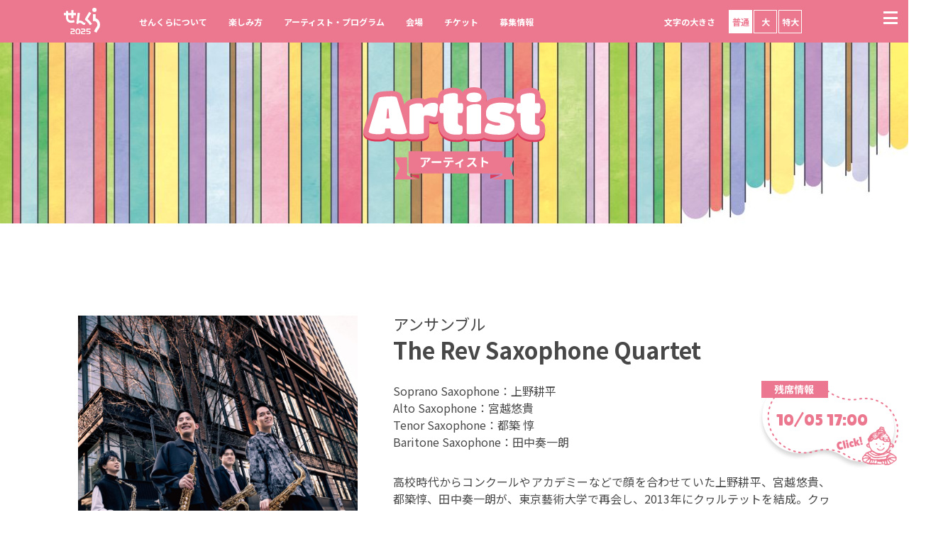

--- FILE ---
content_type: text/html; charset=UTF-8
request_url: https://sencla.com/artist/the_rev_saxophone_quartet/
body_size: 10237
content:
<!DOCTYPE html>
<html lang="ja">
  <head>
    <!-- Google tag (gtag.js) -->
    <script async src="https://www.googletagmanager.com/gtag/js?id=G-8GN9HZ0CBS"></script>
    <script>
      window.dataLayer = window.dataLayer || [];
      function gtag(){dataLayer.push(arguments);}
      gtag('js', new Date());
    
      gtag('config', 'G-8GN9HZ0CBS');
    </script>
    <!-- Google Tag Manager -->
<script>(function(w,d,s,l,i){w[l]=w[l]||[];w[l].push({'gtm.start':
new Date().getTime(),event:'gtm.js'});var f=d.getElementsByTagName(s)[0],
j=d.createElement(s),dl=l!='dataLayer'?'&l='+l:'';j.async=true;j.src=
'https://www.googletagmanager.com/gtm.js?id='+i+dl;f.parentNode.insertBefore(j,f);
})(window,document,'script','dataLayer','GTM-KGS9MC8G');</script>
<!-- End Google Tag Manager -->
    <title>せんくら｜仙台クラシックフェスティバル2025の公式サイト</title>
    <meta charset="UTF-8">
    <meta http-equiv="X-UA-Compatible" content="IE=edge,chrome=1">
    <meta name="description" content="せんくら｜仙台クラシックフェスティバル2025の公式サイトです">
    <meta name="keywords" content="">
    <meta name="viewport" content="width=device-width,initial-scale=1">
    <meta property="og:type" content="website">
    <meta property="og:site_name" content="せんくら｜仙台クラシックフェスティバル2025公式サイト">
    <meta property="og:title" content="せんくら｜仙台クラシックフェスティバル2025の公式サイト">
    <meta property="og:url" content="https://sencla.com/">
    <meta property="og:image" content="https://sencla.com/2025/wp-content/uploads/2025/06/ogp.jpg">
    <meta property="og:description" content="せんくら｜仙台クラシックフェスティバル2025の公式サイトです">
    <link rel="preconnect" href="https://fonts.googleapis.com">
    <link rel="preconnect" href="https://fonts.gstatic.com" crossorigin>
    <link href="https://fonts.googleapis.com/css2?family=Lilita+One&family=Noto+Sans+JP:wght@100..900&display=swap" rel="stylesheet">
    <link rel="stylesheet" type="text/css" href="https://sencla.com/2025/wp-content/themes/sencla2025/assets/css/simple-lightbox.css">
    <link rel="stylesheet" href="https://sencla.com/2025/wp-content/themes/sencla2025/assets/js/plugin/scroll-hint/css/scroll-hint.css">
    <link rel="stylesheet" href="https://cdn.jsdelivr.net/npm/swiper@8.4.7/swiper-bundle.min.css">
    
    <link rel="stylesheet" href="https://sencla.com/2025/wp-content/themes/sencla2025/assets/css/style.css?1759446603" type="text/css" />
    <!-- Global site tag (gtag.js) - Google Analytics -->
    <script async src="https://www.googletagmanager.com/gtag/js?id=UA-463325-47"></script>
    <script>
     window.dataLayer = window.dataLayer || [];
     function gtag(){dataLayer.push(arguments);}
     gtag('js', new Date());
    
     gtag('config', 'UA-463325-47');
    </script>


<meta name='robots' content='index, follow, max-image-preview:large, max-snippet:-1, max-video-preview:-1' />
	<style>img:is([sizes="auto" i], [sizes^="auto," i]) { contain-intrinsic-size: 3000px 1500px }</style>
	
	<!-- This site is optimized with the Yoast SEO plugin v25.2 - https://yoast.com/wordpress/plugins/seo/ -->
	<link rel="canonical" href="https://sencla.com/artist/the_rev_saxophone_quartet/" />
	<meta property="og:locale" content="ja_JP" />
	<meta property="og:type" content="article" />
	<meta property="og:title" content="The Rev Saxophone Quartet - せんくら｜仙台クラシックフェスティバル｜2025" />
	<meta property="og:description" content="Soprano Saxophone：上野耕平 Alto Saxophone：宮越悠貴 Tenor S [&hellip;]" />
	<meta property="og:url" content="https://sencla.com/artist/the_rev_saxophone_quartet/" />
	<meta property="og:site_name" content="せんくら｜仙台クラシックフェスティバル｜2025" />
	<meta property="article:publisher" content="https://www.facebook.com/sendai.classic" />
	<meta property="article:modified_time" content="2025-05-28T02:05:39+00:00" />
	<meta property="og:image" content="https://sencla.com/2025/wp-content/uploads/2025/05/the_rev_saxophone_quartet.jpg" />
	<meta property="og:image:width" content="1000" />
	<meta property="og:image:height" content="1000" />
	<meta property="og:image:type" content="image/jpeg" />
	<meta name="twitter:card" content="summary_large_image" />
	<meta name="twitter:site" content="@sen_cla" />
	<script type="application/ld+json" class="yoast-schema-graph">{"@context":"https://schema.org","@graph":[{"@type":"WebPage","@id":"https://sencla.com/artist/the_rev_saxophone_quartet/","url":"https://sencla.com/artist/the_rev_saxophone_quartet/","name":"The Rev Saxophone Quartet - せんくら｜仙台クラシックフェスティバル｜2025","isPartOf":{"@id":"https://sencla.com/#website"},"primaryImageOfPage":{"@id":"https://sencla.com/artist/the_rev_saxophone_quartet/#primaryimage"},"image":{"@id":"https://sencla.com/artist/the_rev_saxophone_quartet/#primaryimage"},"thumbnailUrl":"https://sencla.com/2025/wp-content/uploads/2025/05/the_rev_saxophone_quartet.jpg","datePublished":"2025-05-23T02:27:14+00:00","dateModified":"2025-05-28T02:05:39+00:00","breadcrumb":{"@id":"https://sencla.com/artist/the_rev_saxophone_quartet/#breadcrumb"},"inLanguage":"ja","potentialAction":[{"@type":"ReadAction","target":["https://sencla.com/artist/the_rev_saxophone_quartet/"]}]},{"@type":"ImageObject","inLanguage":"ja","@id":"https://sencla.com/artist/the_rev_saxophone_quartet/#primaryimage","url":"https://sencla.com/2025/wp-content/uploads/2025/05/the_rev_saxophone_quartet.jpg","contentUrl":"https://sencla.com/2025/wp-content/uploads/2025/05/the_rev_saxophone_quartet.jpg","width":1000,"height":1000},{"@type":"BreadcrumbList","@id":"https://sencla.com/artist/the_rev_saxophone_quartet/#breadcrumb","itemListElement":[{"@type":"ListItem","position":1,"name":"ホーム","item":"https://sencla.com/"},{"@type":"ListItem","position":2,"name":"The Rev Saxophone Quartet"}]},{"@type":"WebSite","@id":"https://sencla.com/#website","url":"https://sencla.com/","name":"せんくら｜仙台クラシックフェスティバル｜2025","description":"10月3日(金) 10月4日(土) 10月5日(日) 開催！仙台クラシックフェスティバル2025の公式サイトです。今年で19回目を迎える「せんくら」は、誰でも気軽に楽しめる音楽フェスティバルとして、毎年秋に開催しています。","potentialAction":[{"@type":"SearchAction","target":{"@type":"EntryPoint","urlTemplate":"https://sencla.com/?s={search_term_string}"},"query-input":{"@type":"PropertyValueSpecification","valueRequired":true,"valueName":"search_term_string"}}],"inLanguage":"ja"}]}</script>
	<!-- / Yoast SEO plugin. -->


<link rel='stylesheet' id='wpfp-css' href='https://sencla.com/2025/wp-content/plugins/wp-favorite-posts/wpfp.css' type='text/css' />
<link rel='stylesheet' id='wp-block-library-css' href='https://sencla.com/2025/wp-includes/css/dist/block-library/style.min.css?ver=6.8.3' type='text/css' media='all' />
<style id='classic-theme-styles-inline-css' type='text/css'>
/*! This file is auto-generated */
.wp-block-button__link{color:#fff;background-color:#32373c;border-radius:9999px;box-shadow:none;text-decoration:none;padding:calc(.667em + 2px) calc(1.333em + 2px);font-size:1.125em}.wp-block-file__button{background:#32373c;color:#fff;text-decoration:none}
</style>
<style id='global-styles-inline-css' type='text/css'>
:root{--wp--preset--aspect-ratio--square: 1;--wp--preset--aspect-ratio--4-3: 4/3;--wp--preset--aspect-ratio--3-4: 3/4;--wp--preset--aspect-ratio--3-2: 3/2;--wp--preset--aspect-ratio--2-3: 2/3;--wp--preset--aspect-ratio--16-9: 16/9;--wp--preset--aspect-ratio--9-16: 9/16;--wp--preset--color--black: #000000;--wp--preset--color--cyan-bluish-gray: #abb8c3;--wp--preset--color--white: #ffffff;--wp--preset--color--pale-pink: #f78da7;--wp--preset--color--vivid-red: #cf2e2e;--wp--preset--color--luminous-vivid-orange: #ff6900;--wp--preset--color--luminous-vivid-amber: #fcb900;--wp--preset--color--light-green-cyan: #7bdcb5;--wp--preset--color--vivid-green-cyan: #00d084;--wp--preset--color--pale-cyan-blue: #8ed1fc;--wp--preset--color--vivid-cyan-blue: #0693e3;--wp--preset--color--vivid-purple: #9b51e0;--wp--preset--gradient--vivid-cyan-blue-to-vivid-purple: linear-gradient(135deg,rgba(6,147,227,1) 0%,rgb(155,81,224) 100%);--wp--preset--gradient--light-green-cyan-to-vivid-green-cyan: linear-gradient(135deg,rgb(122,220,180) 0%,rgb(0,208,130) 100%);--wp--preset--gradient--luminous-vivid-amber-to-luminous-vivid-orange: linear-gradient(135deg,rgba(252,185,0,1) 0%,rgba(255,105,0,1) 100%);--wp--preset--gradient--luminous-vivid-orange-to-vivid-red: linear-gradient(135deg,rgba(255,105,0,1) 0%,rgb(207,46,46) 100%);--wp--preset--gradient--very-light-gray-to-cyan-bluish-gray: linear-gradient(135deg,rgb(238,238,238) 0%,rgb(169,184,195) 100%);--wp--preset--gradient--cool-to-warm-spectrum: linear-gradient(135deg,rgb(74,234,220) 0%,rgb(151,120,209) 20%,rgb(207,42,186) 40%,rgb(238,44,130) 60%,rgb(251,105,98) 80%,rgb(254,248,76) 100%);--wp--preset--gradient--blush-light-purple: linear-gradient(135deg,rgb(255,206,236) 0%,rgb(152,150,240) 100%);--wp--preset--gradient--blush-bordeaux: linear-gradient(135deg,rgb(254,205,165) 0%,rgb(254,45,45) 50%,rgb(107,0,62) 100%);--wp--preset--gradient--luminous-dusk: linear-gradient(135deg,rgb(255,203,112) 0%,rgb(199,81,192) 50%,rgb(65,88,208) 100%);--wp--preset--gradient--pale-ocean: linear-gradient(135deg,rgb(255,245,203) 0%,rgb(182,227,212) 50%,rgb(51,167,181) 100%);--wp--preset--gradient--electric-grass: linear-gradient(135deg,rgb(202,248,128) 0%,rgb(113,206,126) 100%);--wp--preset--gradient--midnight: linear-gradient(135deg,rgb(2,3,129) 0%,rgb(40,116,252) 100%);--wp--preset--font-size--small: 13px;--wp--preset--font-size--medium: 20px;--wp--preset--font-size--large: 36px;--wp--preset--font-size--x-large: 42px;--wp--preset--spacing--20: 0.44rem;--wp--preset--spacing--30: 0.67rem;--wp--preset--spacing--40: 1rem;--wp--preset--spacing--50: 1.5rem;--wp--preset--spacing--60: 2.25rem;--wp--preset--spacing--70: 3.38rem;--wp--preset--spacing--80: 5.06rem;--wp--preset--shadow--natural: 6px 6px 9px rgba(0, 0, 0, 0.2);--wp--preset--shadow--deep: 12px 12px 50px rgba(0, 0, 0, 0.4);--wp--preset--shadow--sharp: 6px 6px 0px rgba(0, 0, 0, 0.2);--wp--preset--shadow--outlined: 6px 6px 0px -3px rgba(255, 255, 255, 1), 6px 6px rgba(0, 0, 0, 1);--wp--preset--shadow--crisp: 6px 6px 0px rgba(0, 0, 0, 1);}:where(.is-layout-flex){gap: 0.5em;}:where(.is-layout-grid){gap: 0.5em;}body .is-layout-flex{display: flex;}.is-layout-flex{flex-wrap: wrap;align-items: center;}.is-layout-flex > :is(*, div){margin: 0;}body .is-layout-grid{display: grid;}.is-layout-grid > :is(*, div){margin: 0;}:where(.wp-block-columns.is-layout-flex){gap: 2em;}:where(.wp-block-columns.is-layout-grid){gap: 2em;}:where(.wp-block-post-template.is-layout-flex){gap: 1.25em;}:where(.wp-block-post-template.is-layout-grid){gap: 1.25em;}.has-black-color{color: var(--wp--preset--color--black) !important;}.has-cyan-bluish-gray-color{color: var(--wp--preset--color--cyan-bluish-gray) !important;}.has-white-color{color: var(--wp--preset--color--white) !important;}.has-pale-pink-color{color: var(--wp--preset--color--pale-pink) !important;}.has-vivid-red-color{color: var(--wp--preset--color--vivid-red) !important;}.has-luminous-vivid-orange-color{color: var(--wp--preset--color--luminous-vivid-orange) !important;}.has-luminous-vivid-amber-color{color: var(--wp--preset--color--luminous-vivid-amber) !important;}.has-light-green-cyan-color{color: var(--wp--preset--color--light-green-cyan) !important;}.has-vivid-green-cyan-color{color: var(--wp--preset--color--vivid-green-cyan) !important;}.has-pale-cyan-blue-color{color: var(--wp--preset--color--pale-cyan-blue) !important;}.has-vivid-cyan-blue-color{color: var(--wp--preset--color--vivid-cyan-blue) !important;}.has-vivid-purple-color{color: var(--wp--preset--color--vivid-purple) !important;}.has-black-background-color{background-color: var(--wp--preset--color--black) !important;}.has-cyan-bluish-gray-background-color{background-color: var(--wp--preset--color--cyan-bluish-gray) !important;}.has-white-background-color{background-color: var(--wp--preset--color--white) !important;}.has-pale-pink-background-color{background-color: var(--wp--preset--color--pale-pink) !important;}.has-vivid-red-background-color{background-color: var(--wp--preset--color--vivid-red) !important;}.has-luminous-vivid-orange-background-color{background-color: var(--wp--preset--color--luminous-vivid-orange) !important;}.has-luminous-vivid-amber-background-color{background-color: var(--wp--preset--color--luminous-vivid-amber) !important;}.has-light-green-cyan-background-color{background-color: var(--wp--preset--color--light-green-cyan) !important;}.has-vivid-green-cyan-background-color{background-color: var(--wp--preset--color--vivid-green-cyan) !important;}.has-pale-cyan-blue-background-color{background-color: var(--wp--preset--color--pale-cyan-blue) !important;}.has-vivid-cyan-blue-background-color{background-color: var(--wp--preset--color--vivid-cyan-blue) !important;}.has-vivid-purple-background-color{background-color: var(--wp--preset--color--vivid-purple) !important;}.has-black-border-color{border-color: var(--wp--preset--color--black) !important;}.has-cyan-bluish-gray-border-color{border-color: var(--wp--preset--color--cyan-bluish-gray) !important;}.has-white-border-color{border-color: var(--wp--preset--color--white) !important;}.has-pale-pink-border-color{border-color: var(--wp--preset--color--pale-pink) !important;}.has-vivid-red-border-color{border-color: var(--wp--preset--color--vivid-red) !important;}.has-luminous-vivid-orange-border-color{border-color: var(--wp--preset--color--luminous-vivid-orange) !important;}.has-luminous-vivid-amber-border-color{border-color: var(--wp--preset--color--luminous-vivid-amber) !important;}.has-light-green-cyan-border-color{border-color: var(--wp--preset--color--light-green-cyan) !important;}.has-vivid-green-cyan-border-color{border-color: var(--wp--preset--color--vivid-green-cyan) !important;}.has-pale-cyan-blue-border-color{border-color: var(--wp--preset--color--pale-cyan-blue) !important;}.has-vivid-cyan-blue-border-color{border-color: var(--wp--preset--color--vivid-cyan-blue) !important;}.has-vivid-purple-border-color{border-color: var(--wp--preset--color--vivid-purple) !important;}.has-vivid-cyan-blue-to-vivid-purple-gradient-background{background: var(--wp--preset--gradient--vivid-cyan-blue-to-vivid-purple) !important;}.has-light-green-cyan-to-vivid-green-cyan-gradient-background{background: var(--wp--preset--gradient--light-green-cyan-to-vivid-green-cyan) !important;}.has-luminous-vivid-amber-to-luminous-vivid-orange-gradient-background{background: var(--wp--preset--gradient--luminous-vivid-amber-to-luminous-vivid-orange) !important;}.has-luminous-vivid-orange-to-vivid-red-gradient-background{background: var(--wp--preset--gradient--luminous-vivid-orange-to-vivid-red) !important;}.has-very-light-gray-to-cyan-bluish-gray-gradient-background{background: var(--wp--preset--gradient--very-light-gray-to-cyan-bluish-gray) !important;}.has-cool-to-warm-spectrum-gradient-background{background: var(--wp--preset--gradient--cool-to-warm-spectrum) !important;}.has-blush-light-purple-gradient-background{background: var(--wp--preset--gradient--blush-light-purple) !important;}.has-blush-bordeaux-gradient-background{background: var(--wp--preset--gradient--blush-bordeaux) !important;}.has-luminous-dusk-gradient-background{background: var(--wp--preset--gradient--luminous-dusk) !important;}.has-pale-ocean-gradient-background{background: var(--wp--preset--gradient--pale-ocean) !important;}.has-electric-grass-gradient-background{background: var(--wp--preset--gradient--electric-grass) !important;}.has-midnight-gradient-background{background: var(--wp--preset--gradient--midnight) !important;}.has-small-font-size{font-size: var(--wp--preset--font-size--small) !important;}.has-medium-font-size{font-size: var(--wp--preset--font-size--medium) !important;}.has-large-font-size{font-size: var(--wp--preset--font-size--large) !important;}.has-x-large-font-size{font-size: var(--wp--preset--font-size--x-large) !important;}
:where(.wp-block-post-template.is-layout-flex){gap: 1.25em;}:where(.wp-block-post-template.is-layout-grid){gap: 1.25em;}
:where(.wp-block-columns.is-layout-flex){gap: 2em;}:where(.wp-block-columns.is-layout-grid){gap: 2em;}
:root :where(.wp-block-pullquote){font-size: 1.5em;line-height: 1.6;}
</style>
<script type="text/javascript" src="https://sencla.com/2025/wp-includes/js/jquery/jquery.min.js?ver=3.7.1" id="jquery-core-js"></script>
<script type="text/javascript" src="https://sencla.com/2025/wp-includes/js/jquery/jquery-migrate.min.js?ver=3.4.1" id="jquery-migrate-js"></script>
<script type="text/javascript" src="https://sencla.com/2025/wp-content/plugins/wp-favorite-posts/script.js?ver=1.6.8" id="wp-favorite-posts-js"></script>
<link rel="https://api.w.org/" href="https://sencla.com/wp-json/" /><link rel="alternate" title="oEmbed (JSON)" type="application/json+oembed" href="https://sencla.com/wp-json/oembed/1.0/embed?url=https%3A%2F%2Fsencla.com%2Fartist%2Fthe_rev_saxophone_quartet%2F" />
<link rel="alternate" title="oEmbed (XML)" type="text/xml+oembed" href="https://sencla.com/wp-json/oembed/1.0/embed?url=https%3A%2F%2Fsencla.com%2Fartist%2Fthe_rev_saxophone_quartet%2F&#038;format=xml" />

<script defer src="https://www.pushcode.jp/dist/js/pushcode.js"></script>
<script>
window.PushCodeInit = function() {
  try {
    if (PushCode && PushCode.isSupport()) {
      PushCode.init({ domainToken: 'bc7f522c4e3b0a3039bb7ad89d7622056f9108bf0daf0567a6dd23c8190e1cfa', userid: '', serviceWorkerPath: '/2025/wp/wp-content/themes/sencla202/assets/js/plugin/pushcode_sw.js', scopePath: '/2025/wp/wp-content/themes/sencla2025/assets/js/plugin/' });
      PushCode.components.openSubscribeDialog();
    }
  }
  catch (err) {
    console.error(err);
    if (PushCode) {
      PushCode.sendError(err);
    }
  }
};
</script>
<link rel="manifest" href="/2025/wp/wp-content/themes/sencla2025/assets/js/plugin/manifest.json">
  </head>
  <body itemtype="http://schema.org/WebPage">
<!-- Google Tag Manager (noscript) -->
<noscript><iframe src="https://www.googletagmanager.com/ns.html?id=GTM-KGS9MC8G"
height="0" width="0" style="display:none;visibility:hidden"></iframe></noscript>
<!-- End Google Tag Manager (noscript) -->
         <header class="header__wrapper">
      <div class="header">
        <h1 class="logo"><a href="https://sencla.com"><img src="https://sencla.com/2025/wp-content/themes/sencla2025/assets/img/common/logo.svg" alt=""></a></h1>
        <nav>
          <ul class="glbmenu">
            <li class="about drawer"><span>せんくらについて</span>
              <div class="sub">
                <ul>
                  <li><a href="https://sencla.com/about/sencla/">せんくらとは</a></li>
                  <li><a href="https://sencla.com/about/outline/">開催概要</a></li>
                  <li><a href="https://sencla.com/about/debut/">せんくらデビュー</a></li>
                </ul>
              </div>
            </li>
            <li class="howto drawer"><span>楽しみ方</span>
              <div class="sub">
                <ul>
                  <li><a href="https://sencla.com/howto/lineup/">今年の聴きどころ！</a></li>
                  <li><a href="https://sencla.com/howto/hashigo/">おすすめ公演・ハシゴコース</a></li>
                  <li><a href="https://sencla.com/howto/takuji/">託児のご案内</a></li>
                </ul>
              </div>
            </li>
            <li class="performance drawer"><span>アーティスト・プログラム</span>
              <div class="sub sub--column">
                <ul>
                  <li><a href="https://sencla.com/performance/timetable-1003/">公演スケジュール 10/3(金)</a></li>
                  <li><a href="https://sencla.com/performance/timetable-1004/">公演スケジュール 10/4(土)</a></li>
                  <li><a href="https://sencla.com/performance/timetable-1005/">公演スケジュール 10/5(日)</a></li>
                </ul>
                <ul>
                  <li><a href="https://sencla.com/performance/search/">検索条件から探す</a></li>
                  <li><a href="https://sencla.com/performance/program/">公演番号から探す</a></li>
                  <li><a href="https://sencla.com/performance/artist/">アーティストから探す</a></li>
                </ul>
                <ul>
                  <li><a href="https://sencla.com/performance/town/">街なかコンサート</a></li>
                  <li><a href="https://sencla.com/performance/subway/">地下鉄駅コンサート</a></li>
                  <li><a href="https://sencla.com/performance/favo/">マイリスト</a></li>
                </ul>
              </div>
            </li>
            <li class="access"><a href="https://sencla.com/access/">会場</a></li>
            <li class="ticket drawer"><span>チケット</span>
              <div class="sub sub--column">
                <ul>
                  <li><a href="https://sencla.com/ticket/explanation/">チケットについて</a></li>
                  <li><a href="https://sencla.com/ticket/members/">主催者団体会員先行販売のご案内</a></li>
                </ul>
                <ul>
                  <li><a href="https://sencla.com/ticket/shop/">窓口で購入</a></li>
                  <li><a href="https://sencla.com/ticket/convenience/">コンビニで購入</a></li>
                  <li><a href="https://sencla.com/ticket/internet/">インターネットで購入</a></li>
                </ul>
                <ul>
                  <li><a href="https://sencla.com/ticket/seat/">座席図</a></li>
                  <li><a href="https://sencla.com/ticket/faq/">よくある質問</a></li>
                </ul>
              </div>
            </li>
            <li class="wanted drawer"><span>募集情報</span>
              <div class="sub">
                <ul>
                  <li><a href="https://sencla.com/wanted/volunteer/">ボランティアスタッフ募集</a></li>
                  <li><a href="https://sencla.com/wanted/performer/">地下鉄駅コンサート出演者募集</a></li>
                </ul>
              </div>
            </li>
          </ul>
          <ul class="f-size">
            <li class="sizeChange__button sizeS active" data-size="fzS"><span>普通</span></li>
            <li class="sizeChange__button sizeM" data-size="fzM"><span>大</span></li>
            <li class="sizeChange__button sizeL" data-size="fzL"><span>特大</span></li>
          </ul>
        </nav>
      </div>
      <div class="sp-button"><span></span></div>
    </header>
           <main class="prg">
      <div class="mainTitle">
          <h1 data-en="artist"><span class="alt">アーティスト</span></h1>
      </div>
      

      <div class="mainContents">
       

        <div class="mainContents__inner mainContents__inner--center">
          <div class="mainContents__art">
            <div class="mainContents__sec">
              <div class="section__inner">
                <div class="artistProfile">
                    <div class="artistProfile__photo"><img width="1000" height="1000" src="https://sencla.com/2025/wp-content/uploads/2025/05/the_rev_saxophone_quartet.jpg" class="attachment-post-thumbnail size-post-thumbnail wp-post-image" alt="" decoding="async" fetchpriority="high" srcset="https://sencla.com/2025/wp-content/uploads/2025/05/the_rev_saxophone_quartet.jpg 1000w, https://sencla.com/2025/wp-content/uploads/2025/05/the_rev_saxophone_quartet-750x750.jpg 750w, https://sencla.com/2025/wp-content/uploads/2025/05/the_rev_saxophone_quartet-350x350.jpg 350w, https://sencla.com/2025/wp-content/uploads/2025/05/the_rev_saxophone_quartet-768x768.jpg 768w, https://sencla.com/2025/wp-content/uploads/2025/05/the_rev_saxophone_quartet-300x300.jpg 300w" sizes="(max-width: 1000px) 100vw, 1000px" /></div>
                    <dl class="artistProfile__detail">
                      <dt class="artistProfile__name">The Rev Saxophone Quartet</dt>
                      <dd class="artistProfile__name-en"></dd>
                      <dd class="artistProfile__genre">アンサンブル</dd>
                      <dd class="artistProfile__career"><p>Soprano Saxophone：上野耕平<br />
Alto Saxophone：宮越悠貴<br />
Tenor Saxophone：都築 惇<br />
Baritone Saxophone：田中奏一朗</p>
<p>高校時代からコンクールやアカデミーなどで顔を合わせていた上野耕平、宮越悠貴、都築惇、田中奏一朗が、東京藝術大学で再会し、2013年にクヮルテットを結成。クヮルテット名の「Rev」とは、エンジンの回転などを意味する「Rev.」が由来。音楽のもつ無限なエネルギーをメンバー4人が音として奏で、1つの方向へ疾走したい、という思いを込めている。全国各地でリサイタルやアウトリーチ活動など多岐にわたる演奏活動を行い、サクソフォン四重奏の更なる可能性を追求している。2023年に結成10周年を迎え、テレビやラジオに出演、周年特別公演やソロリサイタルを開催するなど勢力的に活動した。2024年3月に満を持して、3rdアルバム「for」をリリース。サクソフォン四重奏のために作曲された超難曲から、彼らのためにアレンジされたピアノ、管弦楽の人気楽曲までを収録。ベルガマスク組曲「月の光」では、超絶技巧をものともせず表現に昇華しているメンバーに、10年の軌跡を感じることが出来る。現在、メンバーはソリストとしても活躍しており、それぞれのキャラクターが違うからこそ4人がそろったときに新たな色をもつ唯一無二のクヮルテットになっている。また【REV_BASE】というこれまでにない、新しい形の有料ファンクラブを立ち上げる。オンラインサロンの形をとり、独自のコンテンツを展開する。ここでは、メンバーの日常や趣味といったプライベートな姿から、レヴの一員になれる「カルテットのカラオケ」シリーズやリハーサル映像など、ここでしか体験することのできないコンテンツを公開している。<br />
<a href="https://www.therevsq.jp/" class="autohyperlink" target="_blank">https://www.therevsq.jp/</a></p>
</dd>
                  </dl>
                </div>
              </div>
            </div>
          </div>
        </div>



  
        <div class="appearance__wrapper">
          <div class="appearance">
            <div class="appearance__title">
              <h2><img src="https://sencla.com/2025/wp-content/themes/sencla2025/assets/img/common/title-program.svg" alt="プログラム"></h2>
            </div>
            <ul class="appearanceLists">
              <li><a href="https://sencla.com/program/prg_24/">
                  <div class="image"><span class="number">24</span><img width="750" height="750" src="https://sencla.com/2025/wp-content/uploads/2025/05/program24-750x750.jpg" class="attachment-medium size-medium wp-post-image" alt="" decoding="async" srcset="https://sencla.com/2025/wp-content/uploads/2025/05/program24-750x750.jpg 750w, https://sencla.com/2025/wp-content/uploads/2025/05/program24-350x350.jpg 350w, https://sencla.com/2025/wp-content/uploads/2025/05/program24-768x768.jpg 768w, https://sencla.com/2025/wp-content/uploads/2025/05/program24-300x300.jpg 300w, https://sencla.com/2025/wp-content/uploads/2025/05/program24.jpg 1000w" sizes="(max-width: 750px) 100vw, 750px" /></div>
                  <div class="text">
                    <dl>
                      <dt class="ptitle">The Rev Saxophone Quartet リサイタル</dt>
                      <dd class="artist">The Rev Saxophone Quartet、サクソフォン:上野 耕平、宮越 悠貴、都築 惇、田中 奏一朗                      </dd>
                      <dd class="time">
                        10月4日｜土｜                    13:45～14:45                      </dd>
                      <dd class="place">A｜日立システムズホール仙台｜コンサートホール</dd>
                      <dd class="price">一般 2,000円、U-18 1,100円｜ 小学生以上入場可</dd>
                      <dd class="pcode">P：                597-740 </dd>
                      <dd class="ex">サクソフォン・カルテットで聴く、フレンチ・プログラム。常に注目を集め続けながら、新しい挑戦を続ける4人が創り出す、サクソフォンだけの無限の世界を体感する一時間。</dd>
                    </dl>
                  </div></a>
                <div class="seat-favo">
                    <span class="favo"><span class='wpfp-span'><img src='https://sencla.com/2025/wp-content/plugins/wp-favorite-posts/img/loading.gif' alt='Loading' title='Loading' class='wpfp-hide wpfp-img' /><a class='wpfp-link' href='?wpfpaction=add&amp;postid=6074' title='<i class="fa fa-plus" aria-hidden="true"></i>マイリストに保存' rel='nofollow'><i class="fa fa-plus" aria-hidden="true"></i>マイリストに保存</a></span></span>
                    <span class="remain">
<i class="fa fa-times" aria-hidden="true"></i>
｜完売</span></div>
              </li>
            </ul>
          </div>
        </div>



      </div>
    </main>
    <div class="cateNav__wrapper">
      <div class="cateNav">
        <h3>PROGRAM</h3>
        <div class="cateNavList">
          <ul>
            <li><a href="https://sencla.com/performance/timetable-1003/">公演スケジュール 10/3(金)</a></li>
            <li><a href="https://sencla.com/performance/timetable-1004/">公演スケジュール 10/4(土)</a></li>
            <li><a href="https://sencla.com/performance/timetable-1005/">公演スケジュール 10/5(日)</a></li>
            <li><a href="https://sencla.com/performance/search/">検索条件から探す</a></li>
            <li><a href="https://sencla.com/performance/program/">公演番号から探す</a></li>
            <li><a href="https://sencla.com/performance/artist/">アーティストから探す</a></li>
            <li><a href="https://sencla.com/performance/town/">街なかコンサート</a></li>
            <li><a href="https://sencla.com/performance/subway/">地下鉄駅コンサート</a></li>
            <li><a href="https://sencla.com/performance/favo/">マイリスト</a></li>
          </ul>
        </div>
      </div>
    </div>
    
    <div class="megamenu">
      <div class="megamenu__inner">
        <ul class="megamenuLink">
          <li>
            <ul class="in">
              <li class="lg"><span>せんくらについて</span></li>
              <li><a href="https://sencla.com/about/sencla/">せんくらとは</a></li>
              <li><a href="https://sencla.com/about/outline/">開催概要</a></li>
              <li><a href="https://sencla.com/about/debut/">せんくらデビュー</a></li>
            </ul>
            <ul class="in">
              <li class="lg"><span>楽しみ方</span></li>
              <li><a href="https://sencla.com/howto/lineup/">今年の聴きどころ！</a></li>
              <li><a href="https://sencla.com/howto/hashigo/">おすすめ公演・ハシゴコース</a></li>
              <li><a href="https://sencla.com/howto/takuji/">託児のご案内</a></li>
            </ul>
          </li>
          <li>
            <ul class="in">
              <li class="lg"><span>アーティスト・プログラム</span></li>
              <li><a href="https://sencla.com/performance/timetable-1003/">公演スケジュール 10/3(金)</a></li>
              <li><a href="https://sencla.com/performance/timetable-1004/">公演スケジュール 10/4(土)</a></li>
              <li><a href="https://sencla.com/performance/timetable-1005/">公演スケジュール 10/5(日)</a></li>
              <li><a href="https://sencla.com/performance/search/">検索条件から探す</a></li>
              <li><a href="https://sencla.com/performance/program/">公演番号から探す</a></li>
              <li><a href="https://sencla.com/performance/artist/">アーティストから探す</a></li>
              <li><a href="https://sencla.com/performance/town/">街なかコンサート</a></li>
              <li><a href="https://sencla.com/performance/subway/">地下鉄駅コンサート</a></li>
              <li><a href="https://sencla.com/performance/favo/">マイリスト</a></li>
            </ul>
          </li>
          <li>
            <ul class="in">   
              <li class="lg"><a href="https://sencla.com/ticket/access/">会場</a></li>
            </ul>
            <ul class="in">
              <li class="lg"><span>チケット</span></li>
              <li><a href="https://sencla.com/ticket/explanation/">チケットについて</a></li>
              <li><a href="https://sencla.com/ticket/members/">主催者団体会員先行販売のご案内</a></li>
              <li><a href="https://sencla.com/ticket/shop/">窓口で購入</a></li>
              <li><a href="https://sencla.com/ticket/convenience/">コンビニで購入</a></li>
              <li><a href="https://sencla.com/ticket/internet/">インターネットで購入</a></li>
              <li><a href="https://sencla.com/ticket/seat/">座席図</a></li>
              <li><a href="https://sencla.com/ticket/faq/">よくある質問</a></li>
            </ul>
          </li>
          <li>
            <ul class="in"> 
              <li class="lg"><span>募集情報</span></li>
              <li><a href="https://sencla.com/wanted/volunteer/">ボランティアスタッフ募集</a></li>
              <li><a href="https://sencla.com/wanted/performer/">地下鉄駅コンサート出演者募集</a></li>
            </ul>
          </li>
          <li>
            <ul class="in"> 
              <li class="lg"><a href="https://sencla.com/pamphlet/">パンフレット請求</a></li>
            </ul>
            <ul class="in"> 
              <li><a href="https://sencla.com/news/">お知らせ</a></li>
              <li><a href="https://sencla.com/contact/">お問い合わせ</a></li>
              <li><a href="https://sencla.com/policy/">プライバシーポリシー</a></li>
              <li class="sns"><span>OFFICIAL SNS</span>
                <ul>
                  <li><a href="https://twitter.com/sen_cla" target="_blank"><img src="https://sencla.com/2025/wp-content/themes/sencla2025/assets/img/common/mega-icon-x.svg" alt="X"></a></li>
                  <li><a href="https://www.facebook.com/sendai.classic" target="_blank"><img src="https://sencla.com/2025/wp-content/themes/sencla2025/assets/img/common/mega-icon-facebook.svg" alt="facebook"></a></li>
                  <li><a href="https://www.youtube.com/@sendaiclassicalmusicfestiv588" target="_blank"><img src="https://sencla.com/2025/wp-content/themes/sencla2025/assets/img/common/mega-icon-youtube.svg" alt="Youtube"></a></li>
                </ul>
              </li>
            </ul>
          </li>
        </ul>
      </div>
    </div>
    
    <div class="seatinfo"><a href="https://sencla.com/2025/wp-content/uploads/2025/10/4e510837b2b1a934c92aa23e0458ba84.pdf" target="_blank">
        <span class="in">
          <p>10/05 17:00</p>
        </span></a></div>
    <footer class="footer">
      <div class="footerLink__wrapper">
        <ul class="footerLink">
          <li><span>せんくらについて</span>
            <ul class="footerLinkSub">
              <li><a href="https://sencla.com/about/sencla/">せんくらとは</a></li>
              <li><a href="https://sencla.com/about/outline/">開催概要</a></li>
              <li><a href="https://sencla.com/about/debut/">せんくらデビュー</a></li>
            </ul>
          </li>
          <li><span>楽しみ方</span>
            <ul class="footerLinkSub">
              <li><a href="https://sencla.com/howto/lineup/">今年の聴きどころ！</a></li>
              <li><a href="https://sencla.com/howto/hashigo/">おすすめ公演・ハシゴコース</a></li>
              <li><a href="https://sencla.com/howto/takuji/">託児のご案内</a></li>
            </ul>
          </li>
          <li><span>アーティスト・プログラム</span>
            <ul class="footerLinkSub">
              <li><a href="https://sencla.com/performance/timetable-1003/">公演スケジュール 10/3(金)</a></li>
              <li><a href="https://sencla.com/performance/timetable-1004/">公演スケジュール 10/4(土)</a></li>
              <li><a href="https://sencla.com/performance/timetable-1005/">公演スケジュール 10/5(日)</a></li>
              <li><a href="https://sencla.com/performance/search/">検索条件から探す</a></li>
              <li><a href="https://sencla.com/performance/program/">公演番号から探す</a></li>
              <li><a href="https://sencla.com/performance/artist/">アーティストから探す</a></li>
              <li><a href="https://sencla.com/performance/town/">街なかコンサート</a></li>
              <li><a href="https://sencla.com/performance/subway/">地下鉄駅コンサート</a></li>
              <li><a href="https://sencla.com/performance/favo/">マイリスト</a></li>
            </ul>
          </li>
          <li><a href="https://sencla.com/performance/access/">会場</a></li>
          <li><span>チケット</span>
            <ul class="footerLinkSub">
              <li><a href="https://sencla.com/ticket/explanation/">チケットについて</a></li>
              <li><a href="https://sencla.com/ticket/members/">主催者団体会員先行販売のご案内</a></li>
              <li><a href="https://sencla.com/ticket/shop/">窓口で購入</a></li>
              <li><a href="https://sencla.com/ticket/convenience/">コンビニで購入</a></li>
              <li><a href="https://sencla.com/ticket/internet/">インターネットで購入</a></li>
              <li><a href="https://sencla.com/ticket/seat/">座席図</a></li>
              <li><a href="https://sencla.com/ticket/faq/">よくある質問</a></li>
            </ul>
          </li>
          <li><span>募集情報</span>
            <ul class="footerLinkSub">
              <li><a href="https://sencla.com/wanted/volunteer/">ボランティアスタッフ募集</a></li>
              <li><a href="https://sencla.com/wanted/performer/">地下鉄駅コンサート出演者募集</a></li>
            </ul>
          </li>
          <li>
            <ul class="footerLinkSub2">
              <li class="lg"><a href="https://sencla.com/pamphlet/">パンフレット請求</a></li>
              <li><a href="https://sencla.com/news/">お知らせ</a></li>
              <li><a href="https://sencla.com/contact/">お問い合わせ</a></li>
              <li><a href="https://sencla.com/policy/">プライバシーポリシー</a></li>
              <li class="sns"><span>OFFICIAL SNS</span>
                <ul class="footerLinkSNS">
                  <li><a href="https://twitter.com/sen_cla" target="_blank"><img src="https://sencla.com/2025/wp-content/themes/sencla2025/assets/img/common/sns-x.svg" alt="X"></a></li>
                  <li><a href="https://www.facebook.com/sendai.classic" target="_blank"><img src="https://sencla.com/2025/wp-content/themes/sencla2025/assets/img/common/sns-facebook.svg" alt="facebook"></a></li>
                  <li><a href="https://www.youtube.com/@sendaiclassicalmusicfestiv588" target="_blank"><img src="https://sencla.com/2025/wp-content/themes/sencla2025/assets/img/common/sns-youtube.svg" alt="Youtube"></a></li>
                </ul>
              </li>
            </ul>
          </li>
        </ul>
      </div>
      <div class="footerBottom__wrapper">
        <div class="footerBottom">
          <h4 class="footerCaution__title">ご来場のお客様へのお願い</h4>
          <div class="footerBottom__inner">
            <div class="footerBottom__div1">
              <p>開催期間中、各種メディアによる取材活用、カメラマンボランティアによる写真撮影が行われます。会場の様子がテレビや新聞、雑誌、パンフレット、公式サイト等に放送・掲載されることがございますので、あらかじめご了承くださいますよう、お願いいたします。</p>
              <p>仙台クラシックフェスティバル 2025｜事務局：公益財団法人 仙台市市民文化事業団<br>公演についてのお問い合わせ 022-727-1872（チケットの予約は承っておりません。）</p>
              <p class="copyright">©Sendai Cultural Foundation. All Rights Reserved.</p>
            </div>
            <div class="footerBottom__div2">
              <ul class="footerBottom__banner">
                <li><img src="https://sencla.com/2025/wp-content/themes/sencla2025/assets/img/common/takarakuji.png" alt=""></li>
              </ul>
            </div>
          </div>
        </div>
      </div>
    </footer>
    <script src="https://sencla.com/2025/wp-content/themes/sencla2025/assets/js/plugin/jquery-3.7.0.min.js"></script>
    <script src="https://sencla.com/2025/wp-content/themes/sencla2025/assets/js/plugin/jquery.waypoints.min.js"></script>
    <script src="https://sencla.com/2025/wp-content/themes/sencla2025/assets/js/plugin/breakpoints.js"></script>
    <script src="https://sencla.com/2025/wp-content/themes/sencla2025/assets/js/plugin/jquery.yycountdown.min.js"></script>
    <script src="https://sencla.com/2025/wp-content/themes/sencla2025/assets/js/plugin/jquery.cookie.js"></script>
    <script src="https://sencla.com/2025/wp-content/themes/sencla2025/assets/js/plugin/simple-lightbox.js"></script>
    <script src="https://cdnjs.cloudflare.com/ajax/libs/stickyfill/2.1.0/stickyfill.min.js"></script>
    <script src="https://ajaxzip3.github.io/ajaxzip3.js"></script>
    <script src="https://cdn.jsdelivr.net/npm/lazyload@2.0.0-rc.2/lazyload.min.js"></script>
    <script src="https://sencla.com/2025/wp-content/themes/sencla2025/assets/js/plugin/scroll-hint/js/scroll-hint.min.js"></script>
    <script src="https://cdn.jsdelivr.net/npm/swiper@8.4.7/swiper-bundle.min.js"></script>
    <script src="https://cdn.jsdelivr.net/gh/cferdinandi/smooth-scroll/dist/smooth-scroll.polyfills.min.js"></script>
    <script src="https://sencla.com/2025/wp-content/themes/sencla2025/assets/js/function.js"></script>
    
<script type="speculationrules">
{"prefetch":[{"source":"document","where":{"and":[{"href_matches":"\/*"},{"not":{"href_matches":["\/2025\/wp-*.php","\/2025\/wp-admin\/*","\/2025\/wp-content\/uploads\/*","\/2025\/wp-content\/*","\/2025\/wp-content\/plugins\/*","\/2025\/wp-content\/themes\/sencla2025\/*","\/*\\?(.+)"]}},{"not":{"selector_matches":"a[rel~=\"nofollow\"]"}},{"not":{"selector_matches":".no-prefetch, .no-prefetch a"}}]},"eagerness":"conservative"}]}
</script>
    
  </body>
</html>

--- FILE ---
content_type: text/css
request_url: https://sencla.com/2025/wp-content/themes/sencla2025/assets/css/style.css?1759446603
body_size: 44683
content:
@charset "UTF-8";
/*!
 * YUI 3.5.0 - reset.css (http://developer.yahoo.com/yui/3/cssreset/)
 * http://cssreset.com
 * Copyright 2012 Yahoo! Inc. All rights reserved.
 * http://yuilibrary.com/license/
 */
/*
	TODO will need to remove settings on HTML since we can't namespace it.
	TODO with the prefix, should I group by selector or property for weight savings?
*/
html {
  color: #000;
}

/*
	TODO remove settings on BODY since we can't namespace it.
*/
/*
	TODO test putting a class on HEAD.
		- Fails on FF. 
*/
body,
div,
dl,
dt,
dd,
ul,
ol,
li,
h1,
h2,
h3,
h4,
h5,
h6,
pre,
code,
form,
fieldset,
legend,
input,
textarea,
p,
blockquote,
th,
td {
  margin: 0;
  padding: 0;
}

table {
  border-collapse: collapse;
  border-spacing: 0;
}

fieldset,
img {
  border: 0;
}

/*
	TODO think about hanlding inheritence differently, maybe letting IE6 fail a bit...
*/
address,
caption,
cite,
code,
dfn,
em,
strong,
th,
var {
  font-style: normal;
  font-weight: normal;
}

ol,
ul {
  list-style: none;
}

caption,
th {
  text-align: left;
}

h1,
h2,
h3,
h4,
h5,
h6 {
  font-size: 100%;
  font-weight: normal;
}

q:before,
q:after {
  content: "";
}

abbr,
acronym {
  border: 0;
  font-variant: normal;
}

/* to preserve line-height and selector appearance */
sup {
  vertical-align: text-top;
}

sub {
  vertical-align: text-bottom;
}

input,
textarea,
select {
  font-family: inherit;
  font-size: inherit;
  font-weight: inherit;
}

/*to enable resizing for IE*/
input,
textarea,
select {
  *font-size: 100%;
}

/*because legend doesn't inherit in IE */
legend {
  color: #000;
}

/* YUI CSS Detection Stamp */
#yui3-css-stamp.cssreset {
  display: none;
}

/* 
start _module.scss
*/
.clearfix:after {
  content: "";
  display: block;
  clear: both;
}

.clearfix:before {
  content: "";
  display: block;
  clear: both;
}

.clearfix {
  display: block;
}

.clearfloat {
  display: block;
  height: 1px;
  clear: both;
}

.en {
  font-family: "Gabarito", sans-serif;
}

.en-lato {
  font-family: "Lato", sans-serif;
}

.gothic {
  font-family: "Noto Sans JP", "Hiragino Kaku Gothic ProN", "ヒラギノ角ゴ ProN W3", "游ゴシック", "Yu Gothic", "メイリオ", Meiryo, "ＭＳ Ｐゴシック", "MS PGothic", sans-serif;
}

.mincho {
  font-family: "Noto Serif JP", "游明朝", YuMincho, "Hiragino Mincho ProN", "Hiragino Mincho Pro", "ＭＳ 明朝", serif;
}

.inner {
  margin: auto auto;
  width: 100%;
}
.inner--1220 {
  max-width: 122rem;
}
.inner--1010 {
  max-width: 101rem;
}
.inner--1050 {
  max-width: 105rem;
}
.inner--1090 {
  max-width: 109rem;
}
.inner--1292 {
  max-width: 129.2rem;
  width: 100%;
}
.inner--1146 {
  max-width: 114.6rem;
  width: 100%;
}
.inner--856 {
  max-width: 85.6rem;
  width: 100%;
}
.inner--759 {
  max-width: 75.9rem;
  width: 100%;
}

.bold {
  font-weight: 700 !important;
}

.light {
  font-weight: 300 !important;
}

.medium {
  font-weight: 500 !important;
}

.normal {
  font-weight: 400 !important;
}

.tLeft {
  text-align: left;
}

.tCenter {
  text-align: center;
}

.tRight {
  text-align: right;
}

@media screen and (max-width: 768px) {
  .tLeft-sp {
    text-align: left;
  }
  .tCenter-sp {
    text-align: center;
  }
  .tRight-sp {
    text-align: right;
  }
}
.fz10 {
  font-size: 1rem !important;
}

.fz11 {
  font-size: 1.1rem !important;
}

.fz12 {
  font-size: 1.2rem !important;
}

.fz13 {
  font-size: 1.3rem !important;
}

.fz14 {
  font-size: 1.4rem !important;
}

.fz15 {
  font-size: 1.5rem !important;
}

.fz16 {
  font-size: 1.6rem !important;
}

.fz17 {
  font-size: 1.7rem !important;
}

.fz18 {
  font-size: 1.8rem !important;
}

.fz19 {
  font-size: 1.9rem !important;
}

.fz20 {
  font-size: 2rem !important;
}

.fz21 {
  font-size: 2.1rem !important;
}

.fz22 {
  font-size: 2.2rem !important;
}

.fz23 {
  font-size: 2.3rem !important;
}

.fz24 {
  font-size: 2.4rem !important;
}

.fz25 {
  font-size: 2.5rem !important;
}

.fz26 {
  font-size: 2.6rem !important;
}

.fz27 {
  font-size: 2.7rem !important;
}

.fz28 {
  font-size: 2.8rem !important;
}

.fz29 {
  font-size: 2.9rem !important;
}

.fz30 {
  font-size: 3rem !important;
}

.fz31 {
  font-size: 3.1rem !important;
}

.fz32 {
  font-size: 3.2rem !important;
}

.fz33 {
  font-size: 3.3rem !important;
}

.fz34 {
  font-size: 3.4rem !important;
}

.fz35 {
  font-size: 3.5rem !important;
}

.fz36 {
  font-size: 3.6rem !important;
}

.fz37 {
  font-size: 3.7rem !important;
}

.fz38 {
  font-size: 3.8rem !important;
}

.fz39 {
  font-size: 3.9rem !important;
}

.mt0rem {
  margin-top: 0rem !important;
}

.pr0rem {
  padding-right: 0rem;
}

.pl0rem {
  padding-left: 0rem;
}

.mb0rem {
  margin-bottom: 0rem;
}

.mr0rem {
  margin-right: 0rem;
}

.ml0rem {
  margin-left: 0rem;
}

.mt1rem {
  margin-top: 1rem !important;
}

.pr1rem {
  padding-right: 1rem;
}

.pl1rem {
  padding-left: 1rem;
}

.mb1rem {
  margin-bottom: 1rem;
}

.mr1rem {
  margin-right: 1rem;
}

.ml1rem {
  margin-left: 1rem;
}

.mt2rem {
  margin-top: 2rem !important;
}

.pr2rem {
  padding-right: 2rem;
}

.pl2rem {
  padding-left: 2rem;
}

.mb2rem {
  margin-bottom: 2rem;
}

.mr2rem {
  margin-right: 2rem;
}

.ml2rem {
  margin-left: 2rem;
}

.mt3rem {
  margin-top: 3rem !important;
}

.pr3rem {
  padding-right: 3rem;
}

.pl3rem {
  padding-left: 3rem;
}

.mb3rem {
  margin-bottom: 3rem;
}

.mr3rem {
  margin-right: 3rem;
}

.ml3rem {
  margin-left: 3rem;
}

.mt4rem {
  margin-top: 4rem !important;
}

.pr4rem {
  padding-right: 4rem;
}

.pl4rem {
  padding-left: 4rem;
}

.mb4rem {
  margin-bottom: 4rem;
}

.mr4rem {
  margin-right: 4rem;
}

.ml4rem {
  margin-left: 4rem;
}

.mt5rem {
  margin-top: 5rem !important;
}

.pr5rem {
  padding-right: 5rem;
}

.pl5rem {
  padding-left: 5rem;
}

.mb5rem {
  margin-bottom: 5rem;
}

.mr5rem {
  margin-right: 5rem;
}

.ml5rem {
  margin-left: 5rem;
}

.mt6rem {
  margin-top: 6rem !important;
}

.pr6rem {
  padding-right: 6rem;
}

.pl6rem {
  padding-left: 6rem;
}

.mb6rem {
  margin-bottom: 6rem;
}

.mr6rem {
  margin-right: 6rem;
}

.ml6rem {
  margin-left: 6rem;
}

.mt7rem {
  margin-top: 7rem !important;
}

.pr7rem {
  padding-right: 7rem;
}

.pl7rem {
  padding-left: 7rem;
}

.mb7rem {
  margin-bottom: 7rem;
}

.mr7rem {
  margin-right: 7rem;
}

.ml7rem {
  margin-left: 7rem;
}

.mt8rem {
  margin-top: 8rem !important;
}

.pr8rem {
  padding-right: 8rem;
}

.pl8rem {
  padding-left: 8rem;
}

.mb8rem {
  margin-bottom: 8rem;
}

.mr8rem {
  margin-right: 8rem;
}

.ml8rem {
  margin-left: 8rem;
}

.mt9rem {
  margin-top: 9rem !important;
}

.pr9rem {
  padding-right: 9rem;
}

.pl9rem {
  padding-left: 9rem;
}

.mb9rem {
  margin-bottom: 9rem;
}

.mr9rem {
  margin-right: 9rem;
}

.ml9rem {
  margin-left: 9rem;
}

.mt10rem {
  margin-top: 10rem !important;
}

.pr10rem {
  padding-right: 10rem;
}

.pl10rem {
  padding-left: 10rem;
}

.mb10rem {
  margin-bottom: 10rem;
}

.mr10rem {
  margin-right: 10rem;
}

.ml10rem {
  margin-left: 10rem;
}

@media screen and (max-width: 768px) {
  .mt0rem--sp {
    margin-top: 0rem !important;
  }
  .pr0rem--sp {
    padding-right: 0rem !important;
  }
  .pl0rem--sp {
    padding-left: 0rem !important;
  }
  .mb0rem--sp {
    margin-bottom: 0rem !important;
  }
  .mr0rem--sp {
    margin-right: 0rem !important;
  }
  .ml0rem--sp {
    margin-left: 0rem !important;
  }
  .mt1rem--sp {
    margin-top: 1rem !important;
  }
  .pr1rem--sp {
    padding-right: 1rem !important;
  }
  .pl1rem--sp {
    padding-left: 1rem !important;
  }
  .mb1rem--sp {
    margin-bottom: 1rem !important;
  }
  .mr1rem--sp {
    margin-right: 1rem !important;
  }
  .ml1rem--sp {
    margin-left: 1rem !important;
  }
  .mt2rem--sp {
    margin-top: 2rem !important;
  }
  .pr2rem--sp {
    padding-right: 2rem !important;
  }
  .pl2rem--sp {
    padding-left: 2rem !important;
  }
  .mb2rem--sp {
    margin-bottom: 2rem !important;
  }
  .mr2rem--sp {
    margin-right: 2rem !important;
  }
  .ml2rem--sp {
    margin-left: 2rem !important;
  }
  .mt3rem--sp {
    margin-top: 3rem !important;
  }
  .pr3rem--sp {
    padding-right: 3rem !important;
  }
  .pl3rem--sp {
    padding-left: 3rem !important;
  }
  .mb3rem--sp {
    margin-bottom: 3rem !important;
  }
  .mr3rem--sp {
    margin-right: 3rem !important;
  }
  .ml3rem--sp {
    margin-left: 3rem !important;
  }
  .mt4rem--sp {
    margin-top: 4rem !important;
  }
  .pr4rem--sp {
    padding-right: 4rem !important;
  }
  .pl4rem--sp {
    padding-left: 4rem !important;
  }
  .mb4rem--sp {
    margin-bottom: 4rem !important;
  }
  .mr4rem--sp {
    margin-right: 4rem !important;
  }
  .ml4rem--sp {
    margin-left: 4rem !important;
  }
  .mt5rem--sp {
    margin-top: 5rem !important;
  }
  .pr5rem--sp {
    padding-right: 5rem !important;
  }
  .pl5rem--sp {
    padding-left: 5rem !important;
  }
  .mb5rem--sp {
    margin-bottom: 5rem !important;
  }
  .mr5rem--sp {
    margin-right: 5rem !important;
  }
  .ml5rem--sp {
    margin-left: 5rem !important;
  }
  .mt6rem--sp {
    margin-top: 6rem !important;
  }
  .pr6rem--sp {
    padding-right: 6rem !important;
  }
  .pl6rem--sp {
    padding-left: 6rem !important;
  }
  .mb6rem--sp {
    margin-bottom: 6rem !important;
  }
  .mr6rem--sp {
    margin-right: 6rem !important;
  }
  .ml6rem--sp {
    margin-left: 6rem !important;
  }
  .mt7rem--sp {
    margin-top: 7rem !important;
  }
  .pr7rem--sp {
    padding-right: 7rem !important;
  }
  .pl7rem--sp {
    padding-left: 7rem !important;
  }
  .mb7rem--sp {
    margin-bottom: 7rem !important;
  }
  .mr7rem--sp {
    margin-right: 7rem !important;
  }
  .ml7rem--sp {
    margin-left: 7rem !important;
  }
  .mt8rem--sp {
    margin-top: 8rem !important;
  }
  .pr8rem--sp {
    padding-right: 8rem !important;
  }
  .pl8rem--sp {
    padding-left: 8rem !important;
  }
  .mb8rem--sp {
    margin-bottom: 8rem !important;
  }
  .mr8rem--sp {
    margin-right: 8rem !important;
  }
  .ml8rem--sp {
    margin-left: 8rem !important;
  }
  .mt9rem--sp {
    margin-top: 9rem !important;
  }
  .pr9rem--sp {
    padding-right: 9rem !important;
  }
  .pl9rem--sp {
    padding-left: 9rem !important;
  }
  .mb9rem--sp {
    margin-bottom: 9rem !important;
  }
  .mr9rem--sp {
    margin-right: 9rem !important;
  }
  .ml9rem--sp {
    margin-left: 9rem !important;
  }
  .mt10rem--sp {
    margin-top: 10rem !important;
  }
  .pr10rem--sp {
    padding-right: 10rem !important;
  }
  .pl10rem--sp {
    padding-left: 10rem !important;
  }
  .mb10rem--sp {
    margin-bottom: 10rem !important;
  }
  .mr10rem--sp {
    margin-right: 10rem !important;
  }
  .ml10rem--sp {
    margin-left: 10rem !important;
  }
}
.order0 {
  -webkit-box-ordinal-group: 1;
      -ms-flex-order: 0;
          order: 0;
}

@media screen and (max-width: 768px) {
  .order0-sp {
    -webkit-box-ordinal-group: 1;
        -ms-flex-order: 0;
            order: 0;
  }
}

.order0-pc {
  -webkit-box-ordinal-group: 1;
      -ms-flex-order: 0;
          order: 0;
}
@media screen and (max-width: 768px) {
  .order0-pc {
    -webkit-box-ordinal-group: 1;
        -ms-flex-order: 0;
            order: 0;
  }
}

.order1 {
  -webkit-box-ordinal-group: 2;
      -ms-flex-order: 1;
          order: 1;
}

@media screen and (max-width: 768px) {
  .order1-sp {
    -webkit-box-ordinal-group: 2;
        -ms-flex-order: 1;
            order: 1;
  }
}

.order1-pc {
  -webkit-box-ordinal-group: 2;
      -ms-flex-order: 1;
          order: 1;
}
@media screen and (max-width: 768px) {
  .order1-pc {
    -webkit-box-ordinal-group: 1;
        -ms-flex-order: 0;
            order: 0;
  }
}

.order2 {
  -webkit-box-ordinal-group: 3;
      -ms-flex-order: 2;
          order: 2;
}

@media screen and (max-width: 768px) {
  .order2-sp {
    -webkit-box-ordinal-group: 3;
        -ms-flex-order: 2;
            order: 2;
  }
}

.order2-pc {
  -webkit-box-ordinal-group: 3;
      -ms-flex-order: 2;
          order: 2;
}
@media screen and (max-width: 768px) {
  .order2-pc {
    -webkit-box-ordinal-group: 1;
        -ms-flex-order: 0;
            order: 0;
  }
}

.order3 {
  -webkit-box-ordinal-group: 4;
      -ms-flex-order: 3;
          order: 3;
}

@media screen and (max-width: 768px) {
  .order3-sp {
    -webkit-box-ordinal-group: 4;
        -ms-flex-order: 3;
            order: 3;
  }
}

.order3-pc {
  -webkit-box-ordinal-group: 4;
      -ms-flex-order: 3;
          order: 3;
}
@media screen and (max-width: 768px) {
  .order3-pc {
    -webkit-box-ordinal-group: 1;
        -ms-flex-order: 0;
            order: 0;
  }
}

.order4 {
  -webkit-box-ordinal-group: 5;
      -ms-flex-order: 4;
          order: 4;
}

@media screen and (max-width: 768px) {
  .order4-sp {
    -webkit-box-ordinal-group: 5;
        -ms-flex-order: 4;
            order: 4;
  }
}

.order4-pc {
  -webkit-box-ordinal-group: 5;
      -ms-flex-order: 4;
          order: 4;
}
@media screen and (max-width: 768px) {
  .order4-pc {
    -webkit-box-ordinal-group: 1;
        -ms-flex-order: 0;
            order: 0;
  }
}

.order5 {
  -webkit-box-ordinal-group: 6;
      -ms-flex-order: 5;
          order: 5;
}

@media screen and (max-width: 768px) {
  .order5-sp {
    -webkit-box-ordinal-group: 6;
        -ms-flex-order: 5;
            order: 5;
  }
}

.order5-pc {
  -webkit-box-ordinal-group: 6;
      -ms-flex-order: 5;
          order: 5;
}
@media screen and (max-width: 768px) {
  .order5-pc {
    -webkit-box-ordinal-group: 1;
        -ms-flex-order: 0;
            order: 0;
  }
}

.order6 {
  -webkit-box-ordinal-group: 7;
      -ms-flex-order: 6;
          order: 6;
}

@media screen and (max-width: 768px) {
  .order6-sp {
    -webkit-box-ordinal-group: 7;
        -ms-flex-order: 6;
            order: 6;
  }
}

.order6-pc {
  -webkit-box-ordinal-group: 7;
      -ms-flex-order: 6;
          order: 6;
}
@media screen and (max-width: 768px) {
  .order6-pc {
    -webkit-box-ordinal-group: 1;
        -ms-flex-order: 0;
            order: 0;
  }
}

.order7 {
  -webkit-box-ordinal-group: 8;
      -ms-flex-order: 7;
          order: 7;
}

@media screen and (max-width: 768px) {
  .order7-sp {
    -webkit-box-ordinal-group: 8;
        -ms-flex-order: 7;
            order: 7;
  }
}

.order7-pc {
  -webkit-box-ordinal-group: 8;
      -ms-flex-order: 7;
          order: 7;
}
@media screen and (max-width: 768px) {
  .order7-pc {
    -webkit-box-ordinal-group: 1;
        -ms-flex-order: 0;
            order: 0;
  }
}

.order8 {
  -webkit-box-ordinal-group: 9;
      -ms-flex-order: 8;
          order: 8;
}

@media screen and (max-width: 768px) {
  .order8-sp {
    -webkit-box-ordinal-group: 9;
        -ms-flex-order: 8;
            order: 8;
  }
}

.order8-pc {
  -webkit-box-ordinal-group: 9;
      -ms-flex-order: 8;
          order: 8;
}
@media screen and (max-width: 768px) {
  .order8-pc {
    -webkit-box-ordinal-group: 1;
        -ms-flex-order: 0;
            order: 0;
  }
}

.order9 {
  -webkit-box-ordinal-group: 10;
      -ms-flex-order: 9;
          order: 9;
}

@media screen and (max-width: 768px) {
  .order9-sp {
    -webkit-box-ordinal-group: 10;
        -ms-flex-order: 9;
            order: 9;
  }
}

.order9-pc {
  -webkit-box-ordinal-group: 10;
      -ms-flex-order: 9;
          order: 9;
}
@media screen and (max-width: 768px) {
  .order9-pc {
    -webkit-box-ordinal-group: 1;
        -ms-flex-order: 0;
            order: 0;
  }
}

.ulSimple {
  margin-bottom: 2rem;
}
.ulSimple > li {
  text-indent: -1em;
  margin: 0 0 0.5em 1em;
  line-height: 1.5;
}
.ulSimple--style2 > li {
  text-indent: -3em;
  margin-left: 3em;
}

.cRed {
  color: #f00;
}

.anchor {
  width: 1px;
  height: 1px;
  display: block;
  margin-top: -8rem;
  padding-top: 8rem;
}
@media screen and (max-width: 768px) {
  .anchor {
    margin-top: -60px;
    padding-top: 60px;
  }
}

a.image-ov .image {
  overflow: hidden;
}
a.image-ov .image img {
  width: 100%;
  height: 100%;
  -o-object-fit: cover;
     object-fit: cover;
  -webkit-transition: -webkit-transform 0.5s ease-out;
  transition: -webkit-transform 0.5s ease-out;
  transition: transform 0.5s ease-out;
  transition: transform 0.5s ease-out, -webkit-transform 0.5s ease-out;
  display: block;
}
a.image-ov:hover img {
  -webkit-transform: scale(1.1);
          transform: scale(1.1);
}

a.break {
  pointer-events: none;
  text-decoration: line-through !important;
}

/* 
end _module.scss
*/
/* 
start _extend.scss
*/
/* 
end _extend.scss
*/
/* 
start _mixin.scss
*/
/* 
end _mixin.scss
*/
/*!
 *  Font Awesome 4.7.0 by @davegandy - http://fontawesome.io - @fontawesome
 *  License - http://fontawesome.io/license (Font: SIL OFL 1.1, CSS: MIT License)
 */
/* FONT PATH
 * -------------------------- */
@font-face {
  font-family: "FontAwesome";
  src: url("../fonts/font-awesome/fontawesome-webfont.eot?v=4.7.0");
  src: url("../fonts/font-awesome/fontawesome-webfont.eot?#iefix&v=4.7.0") format("embedded-opentype"), url("../fonts/font-awesome/fontawesome-webfont.woff2?v=4.7.0") format("woff2"), url("../fonts/font-awesome/fontawesome-webfont.woff?v=4.7.0") format("woff"), url("../fonts/font-awesome/fontawesome-webfont.ttf?v=4.7.0") format("truetype"), url("../fonts/font-awesome/fontawesome-webfont.svg?v=4.7.0#fontawesomeregular") format("svg");
  font-weight: normal;
  font-style: normal;
}
.fa {
  display: inline-block;
  font: normal normal normal 14px/1 FontAwesome;
  font-size: inherit;
  text-rendering: auto;
  -webkit-font-smoothing: antialiased;
  -moz-osx-font-smoothing: grayscale;
}

/* makes the font 33% larger relative to the icon container */
.fa-lg {
  font-size: 1.3333333333em;
  line-height: 0.75em;
  vertical-align: -15%;
}

.fa-2x {
  font-size: 2em;
}

.fa-3x {
  font-size: 3em;
}

.fa-4x {
  font-size: 4em;
}

.fa-5x {
  font-size: 5em;
}

.fa-fw {
  width: 1.2857142857em;
  text-align: center;
}

.fa-ul {
  padding-left: 0;
  margin-left: 2.1428571429em;
  list-style-type: none;
}
.fa-ul > li {
  position: relative;
}

.fa-li {
  position: absolute;
  left: -2.1428571429em;
  width: 2.1428571429em;
  top: 0.1428571429em;
  text-align: center;
}
.fa-li.fa-lg {
  left: -1.8571428571em;
}

.fa-border {
  padding: 0.2em 0.25em 0.15em;
  border: solid 0.08em #eee;
  border-radius: 0.1em;
}

.fa-pull-left {
  float: left;
}

.fa-pull-right {
  float: right;
}

.fa.fa-pull-left {
  margin-right: 0.3em;
}
.fa.fa-pull-right {
  margin-left: 0.3em;
}

/* Deprecated as of 4.4.0 */
.pull-right {
  float: right;
}

.pull-left {
  float: left;
}

.fa.pull-left {
  margin-right: 0.3em;
}
.fa.pull-right {
  margin-left: 0.3em;
}

.fa-spin {
  -webkit-animation: fa-spin 2s infinite linear;
  animation: fa-spin 2s infinite linear;
}

.fa-pulse {
  -webkit-animation: fa-spin 1s infinite steps(8);
  animation: fa-spin 1s infinite steps(8);
}

@-webkit-keyframes fa-spin {
  0% {
    -webkit-transform: rotate(0deg);
    transform: rotate(0deg);
  }
  100% {
    -webkit-transform: rotate(359deg);
    transform: rotate(359deg);
  }
}
@keyframes fa-spin {
  0% {
    -webkit-transform: rotate(0deg);
    transform: rotate(0deg);
  }
  100% {
    -webkit-transform: rotate(359deg);
    transform: rotate(359deg);
  }
}
.fa-rotate-90 {
  -ms-filter: "progid:DXImageTransform.Microsoft.BasicImage(rotation=1)";
  -webkit-transform: rotate(90deg);
  transform: rotate(90deg);
}

.fa-rotate-180 {
  -ms-filter: "progid:DXImageTransform.Microsoft.BasicImage(rotation=2)";
  -webkit-transform: rotate(180deg);
  transform: rotate(180deg);
}

.fa-rotate-270 {
  -ms-filter: "progid:DXImageTransform.Microsoft.BasicImage(rotation=3)";
  -webkit-transform: rotate(270deg);
  transform: rotate(270deg);
}

.fa-flip-horizontal {
  -ms-filter: "progid:DXImageTransform.Microsoft.BasicImage(rotation=0, mirror=1)";
  -webkit-transform: scale(-1, 1);
  transform: scale(-1, 1);
}

.fa-flip-vertical {
  -ms-filter: "progid:DXImageTransform.Microsoft.BasicImage(rotation=2, mirror=1)";
  -webkit-transform: scale(1, -1);
  transform: scale(1, -1);
}

:root .fa-rotate-90,
:root .fa-rotate-180,
:root .fa-rotate-270,
:root .fa-flip-horizontal,
:root .fa-flip-vertical {
  -webkit-filter: none;
          filter: none;
}

.fa-stack {
  position: relative;
  display: inline-block;
  width: 2em;
  height: 2em;
  line-height: 2em;
  vertical-align: middle;
}

.fa-stack-1x, .fa-stack-2x {
  position: absolute;
  left: 0;
  width: 100%;
  text-align: center;
}

.fa-stack-1x {
  line-height: inherit;
}

.fa-stack-2x {
  font-size: 2em;
}

.fa-inverse {
  color: #fff;
}

/* Font Awesome uses the Unicode Private Use Area (PUA) to ensure screen
   readers do not read off random characters that represent icons */
.fa-glass:before {
  content: "\f000";
}

.fa-music:before {
  content: "\f001";
}

.fa-search:before {
  content: "\f002";
}

.fa-envelope-o:before {
  content: "\f003";
}

.fa-heart:before {
  content: "\f004";
}

.fa-star:before {
  content: "\f005";
}

.fa-star-o:before {
  content: "\f006";
}

.fa-user:before {
  content: "\f007";
}

.fa-film:before {
  content: "\f008";
}

.fa-th-large:before {
  content: "\f009";
}

.fa-th:before {
  content: "\f00a";
}

.fa-th-list:before {
  content: "\f00b";
}

.fa-check:before {
  content: "\f00c";
}

.fa-remove:before,
.fa-close:before,
.fa-times:before {
  content: "\f00d";
}

.fa-search-plus:before {
  content: "\f00e";
}

.fa-search-minus:before {
  content: "\f010";
}

.fa-power-off:before {
  content: "\f011";
}

.fa-signal:before {
  content: "\f012";
}

.fa-gear:before,
.fa-cog:before {
  content: "\f013";
}

.fa-trash-o:before {
  content: "\f014";
}

.fa-home:before {
  content: "\f015";
}

.fa-file-o:before {
  content: "\f016";
}

.fa-clock-o:before {
  content: "\f017";
}

.fa-road:before {
  content: "\f018";
}

.fa-download:before {
  content: "\f019";
}

.fa-arrow-circle-o-down:before {
  content: "\f01a";
}

.fa-arrow-circle-o-up:before {
  content: "\f01b";
}

.fa-inbox:before {
  content: "\f01c";
}

.fa-play-circle-o:before {
  content: "\f01d";
}

.fa-rotate-right:before,
.fa-repeat:before {
  content: "\f01e";
}

.fa-refresh:before {
  content: "\f021";
}

.fa-list-alt:before {
  content: "\f022";
}

.fa-lock:before {
  content: "\f023";
}

.fa-flag:before {
  content: "\f024";
}

.fa-headphones:before {
  content: "\f025";
}

.fa-volume-off:before {
  content: "\f026";
}

.fa-volume-down:before {
  content: "\f027";
}

.fa-volume-up:before {
  content: "\f028";
}

.fa-qrcode:before {
  content: "\f029";
}

.fa-barcode:before {
  content: "\f02a";
}

.fa-tag:before {
  content: "\f02b";
}

.fa-tags:before {
  content: "\f02c";
}

.fa-book:before {
  content: "\f02d";
}

.fa-bookmark:before {
  content: "\f02e";
}

.fa-print:before {
  content: "\f02f";
}

.fa-camera:before {
  content: "\f030";
}

.fa-font:before {
  content: "\f031";
}

.fa-bold:before {
  content: "\f032";
}

.fa-italic:before {
  content: "\f033";
}

.fa-text-height:before {
  content: "\f034";
}

.fa-text-width:before {
  content: "\f035";
}

.fa-align-left:before {
  content: "\f036";
}

.fa-align-center:before {
  content: "\f037";
}

.fa-align-right:before {
  content: "\f038";
}

.fa-align-justify:before {
  content: "\f039";
}

.fa-list:before {
  content: "\f03a";
}

.fa-dedent:before,
.fa-outdent:before {
  content: "\f03b";
}

.fa-indent:before {
  content: "\f03c";
}

.fa-video-camera:before {
  content: "\f03d";
}

.fa-photo:before,
.fa-image:before,
.fa-picture-o:before {
  content: "\f03e";
}

.fa-pencil:before {
  content: "\f040";
}

.fa-map-marker:before {
  content: "\f041";
}

.fa-adjust:before {
  content: "\f042";
}

.fa-tint:before {
  content: "\f043";
}

.fa-edit:before,
.fa-pencil-square-o:before {
  content: "\f044";
}

.fa-share-square-o:before {
  content: "\f045";
}

.fa-check-square-o:before {
  content: "\f046";
}

.fa-arrows:before {
  content: "\f047";
}

.fa-step-backward:before {
  content: "\f048";
}

.fa-fast-backward:before {
  content: "\f049";
}

.fa-backward:before {
  content: "\f04a";
}

.fa-play:before {
  content: "\f04b";
}

.fa-pause:before {
  content: "\f04c";
}

.fa-stop:before {
  content: "\f04d";
}

.fa-forward:before {
  content: "\f04e";
}

.fa-fast-forward:before {
  content: "\f050";
}

.fa-step-forward:before {
  content: "\f051";
}

.fa-eject:before {
  content: "\f052";
}

.fa-chevron-left:before {
  content: "\f053";
}

.fa-chevron-right:before {
  content: "\f054";
}

.fa-plus-circle:before {
  content: "\f055";
}

.fa-minus-circle:before {
  content: "\f056";
}

.fa-times-circle:before {
  content: "\f057";
}

.fa-check-circle:before {
  content: "\f058";
}

.fa-question-circle:before {
  content: "\f059";
}

.fa-info-circle:before {
  content: "\f05a";
}

.fa-crosshairs:before {
  content: "\f05b";
}

.fa-times-circle-o:before {
  content: "\f05c";
}

.fa-check-circle-o:before {
  content: "\f05d";
}

.fa-ban:before {
  content: "\f05e";
}

.fa-arrow-left:before {
  content: "\f060";
}

.fa-arrow-right:before {
  content: "\f061";
}

.fa-arrow-up:before {
  content: "\f062";
}

.fa-arrow-down:before {
  content: "\f063";
}

.fa-mail-forward:before,
.fa-share:before {
  content: "\f064";
}

.fa-expand:before {
  content: "\f065";
}

.fa-compress:before {
  content: "\f066";
}

.fa-plus:before {
  content: "\f067";
}

.fa-minus:before {
  content: "\f068";
}

.fa-asterisk:before {
  content: "\f069";
}

.fa-exclamation-circle:before {
  content: "\f06a";
}

.fa-gift:before {
  content: "\f06b";
}

.fa-leaf:before {
  content: "\f06c";
}

.fa-fire:before {
  content: "\f06d";
}

.fa-eye:before {
  content: "\f06e";
}

.fa-eye-slash:before {
  content: "\f070";
}

.fa-warning:before,
.fa-exclamation-triangle:before {
  content: "\f071";
}

.fa-plane:before {
  content: "\f072";
}

.fa-calendar:before {
  content: "\f073";
}

.fa-random:before {
  content: "\f074";
}

.fa-comment:before {
  content: "\f075";
}

.fa-magnet:before {
  content: "\f076";
}

.fa-chevron-up:before {
  content: "\f077";
}

.fa-chevron-down:before {
  content: "\f078";
}

.fa-retweet:before {
  content: "\f079";
}

.fa-shopping-cart:before {
  content: "\f07a";
}

.fa-folder:before {
  content: "\f07b";
}

.fa-folder-open:before {
  content: "\f07c";
}

.fa-arrows-v:before {
  content: "\f07d";
}

.fa-arrows-h:before {
  content: "\f07e";
}

.fa-bar-chart-o:before,
.fa-bar-chart:before {
  content: "\f080";
}

.fa-twitter-square:before {
  content: "\f081";
}

.fa-facebook-square:before {
  content: "\f082";
}

.fa-camera-retro:before {
  content: "\f083";
}

.fa-key:before {
  content: "\f084";
}

.fa-gears:before,
.fa-cogs:before {
  content: "\f085";
}

.fa-comments:before {
  content: "\f086";
}

.fa-thumbs-o-up:before {
  content: "\f087";
}

.fa-thumbs-o-down:before {
  content: "\f088";
}

.fa-star-half:before {
  content: "\f089";
}

.fa-heart-o:before {
  content: "\f08a";
}

.fa-sign-out:before {
  content: "\f08b";
}

.fa-linkedin-square:before {
  content: "\f08c";
}

.fa-thumb-tack:before {
  content: "\f08d";
}

.fa-external-link:before {
  content: "\f08e";
}

.fa-sign-in:before {
  content: "\f090";
}

.fa-trophy:before {
  content: "\f091";
}

.fa-github-square:before {
  content: "\f092";
}

.fa-upload:before {
  content: "\f093";
}

.fa-lemon-o:before {
  content: "\f094";
}

.fa-phone:before {
  content: "\f095";
}

.fa-square-o:before {
  content: "\f096";
}

.fa-bookmark-o:before {
  content: "\f097";
}

.fa-phone-square:before {
  content: "\f098";
}

.fa-twitter:before {
  content: "\f099";
}

.fa-facebook-f:before,
.fa-facebook:before {
  content: "\f09a";
}

.fa-github:before {
  content: "\f09b";
}

.fa-unlock:before {
  content: "\f09c";
}

.fa-credit-card:before {
  content: "\f09d";
}

.fa-feed:before,
.fa-rss:before {
  content: "\f09e";
}

.fa-hdd-o:before {
  content: "\f0a0";
}

.fa-bullhorn:before {
  content: "\f0a1";
}

.fa-bell:before {
  content: "\f0f3";
}

.fa-certificate:before {
  content: "\f0a3";
}

.fa-hand-o-right:before {
  content: "\f0a4";
}

.fa-hand-o-left:before {
  content: "\f0a5";
}

.fa-hand-o-up:before {
  content: "\f0a6";
}

.fa-hand-o-down:before {
  content: "\f0a7";
}

.fa-arrow-circle-left:before {
  content: "\f0a8";
}

.fa-arrow-circle-right:before {
  content: "\f0a9";
}

.fa-arrow-circle-up:before {
  content: "\f0aa";
}

.fa-arrow-circle-down:before {
  content: "\f0ab";
}

.fa-globe:before {
  content: "\f0ac";
}

.fa-wrench:before {
  content: "\f0ad";
}

.fa-tasks:before {
  content: "\f0ae";
}

.fa-filter:before {
  content: "\f0b0";
}

.fa-briefcase:before {
  content: "\f0b1";
}

.fa-arrows-alt:before {
  content: "\f0b2";
}

.fa-group:before,
.fa-users:before {
  content: "\f0c0";
}

.fa-chain:before,
.fa-link:before {
  content: "\f0c1";
}

.fa-cloud:before {
  content: "\f0c2";
}

.fa-flask:before {
  content: "\f0c3";
}

.fa-cut:before,
.fa-scissors:before {
  content: "\f0c4";
}

.fa-copy:before,
.fa-files-o:before {
  content: "\f0c5";
}

.fa-paperclip:before {
  content: "\f0c6";
}

.fa-save:before,
.fa-floppy-o:before {
  content: "\f0c7";
}

.fa-square:before {
  content: "\f0c8";
}

.fa-navicon:before,
.fa-reorder:before,
.fa-bars:before {
  content: "\f0c9";
}

.fa-list-ul:before {
  content: "\f0ca";
}

.fa-list-ol:before {
  content: "\f0cb";
}

.fa-strikethrough:before {
  content: "\f0cc";
}

.fa-underline:before {
  content: "\f0cd";
}

.fa-table:before {
  content: "\f0ce";
}

.fa-magic:before {
  content: "\f0d0";
}

.fa-truck:before {
  content: "\f0d1";
}

.fa-pinterest:before {
  content: "\f0d2";
}

.fa-pinterest-square:before {
  content: "\f0d3";
}

.fa-google-plus-square:before {
  content: "\f0d4";
}

.fa-google-plus:before {
  content: "\f0d5";
}

.fa-money:before {
  content: "\f0d6";
}

.fa-caret-down:before {
  content: "\f0d7";
}

.fa-caret-up:before {
  content: "\f0d8";
}

.fa-caret-left:before {
  content: "\f0d9";
}

.fa-caret-right:before {
  content: "\f0da";
}

.fa-columns:before {
  content: "\f0db";
}

.fa-unsorted:before,
.fa-sort:before {
  content: "\f0dc";
}

.fa-sort-down:before,
.fa-sort-desc:before {
  content: "\f0dd";
}

.fa-sort-up:before,
.fa-sort-asc:before {
  content: "\f0de";
}

.fa-envelope:before {
  content: "\f0e0";
}

.fa-linkedin:before {
  content: "\f0e1";
}

.fa-rotate-left:before,
.fa-undo:before {
  content: "\f0e2";
}

.fa-legal:before,
.fa-gavel:before {
  content: "\f0e3";
}

.fa-dashboard:before,
.fa-tachometer:before {
  content: "\f0e4";
}

.fa-comment-o:before {
  content: "\f0e5";
}

.fa-comments-o:before {
  content: "\f0e6";
}

.fa-flash:before,
.fa-bolt:before {
  content: "\f0e7";
}

.fa-sitemap:before {
  content: "\f0e8";
}

.fa-umbrella:before {
  content: "\f0e9";
}

.fa-paste:before,
.fa-clipboard:before {
  content: "\f0ea";
}

.fa-lightbulb-o:before {
  content: "\f0eb";
}

.fa-exchange:before {
  content: "\f0ec";
}

.fa-cloud-download:before {
  content: "\f0ed";
}

.fa-cloud-upload:before {
  content: "\f0ee";
}

.fa-user-md:before {
  content: "\f0f0";
}

.fa-stethoscope:before {
  content: "\f0f1";
}

.fa-suitcase:before {
  content: "\f0f2";
}

.fa-bell-o:before {
  content: "\f0a2";
}

.fa-coffee:before {
  content: "\f0f4";
}

.fa-cutlery:before {
  content: "\f0f5";
}

.fa-file-text-o:before {
  content: "\f0f6";
}

.fa-building-o:before {
  content: "\f0f7";
}

.fa-hospital-o:before {
  content: "\f0f8";
}

.fa-ambulance:before {
  content: "\f0f9";
}

.fa-medkit:before {
  content: "\f0fa";
}

.fa-fighter-jet:before {
  content: "\f0fb";
}

.fa-beer:before {
  content: "\f0fc";
}

.fa-h-square:before {
  content: "\f0fd";
}

.fa-plus-square:before {
  content: "\f0fe";
}

.fa-angle-double-left:before {
  content: "\f100";
}

.fa-angle-double-right:before {
  content: "\f101";
}

.fa-angle-double-up:before {
  content: "\f102";
}

.fa-angle-double-down:before {
  content: "\f103";
}

.fa-angle-left:before {
  content: "\f104";
}

.fa-angle-right:before {
  content: "\f105";
}

.fa-angle-up:before {
  content: "\f106";
}

.fa-angle-down:before {
  content: "\f107";
}

.fa-desktop:before {
  content: "\f108";
}

.fa-laptop:before {
  content: "\f109";
}

.fa-tablet:before {
  content: "\f10a";
}

.fa-mobile-phone:before,
.fa-mobile:before {
  content: "\f10b";
}

.fa-circle-o:before {
  content: "\f10c";
}

.fa-quote-left:before {
  content: "\f10d";
}

.fa-quote-right:before {
  content: "\f10e";
}

.fa-spinner:before {
  content: "\f110";
}

.fa-circle:before {
  content: "\f111";
}

.fa-mail-reply:before,
.fa-reply:before {
  content: "\f112";
}

.fa-github-alt:before {
  content: "\f113";
}

.fa-folder-o:before {
  content: "\f114";
}

.fa-folder-open-o:before {
  content: "\f115";
}

.fa-smile-o:before {
  content: "\f118";
}

.fa-frown-o:before {
  content: "\f119";
}

.fa-meh-o:before {
  content: "\f11a";
}

.fa-gamepad:before {
  content: "\f11b";
}

.fa-keyboard-o:before {
  content: "\f11c";
}

.fa-flag-o:before {
  content: "\f11d";
}

.fa-flag-checkered:before {
  content: "\f11e";
}

.fa-terminal:before {
  content: "\f120";
}

.fa-code:before {
  content: "\f121";
}

.fa-mail-reply-all:before,
.fa-reply-all:before {
  content: "\f122";
}

.fa-star-half-empty:before,
.fa-star-half-full:before,
.fa-star-half-o:before {
  content: "\f123";
}

.fa-location-arrow:before {
  content: "\f124";
}

.fa-crop:before {
  content: "\f125";
}

.fa-code-fork:before {
  content: "\f126";
}

.fa-unlink:before,
.fa-chain-broken:before {
  content: "\f127";
}

.fa-question:before {
  content: "\f128";
}

.fa-info:before {
  content: "\f129";
}

.fa-exclamation:before {
  content: "\f12a";
}

.fa-superscript:before {
  content: "\f12b";
}

.fa-subscript:before {
  content: "\f12c";
}

.fa-eraser:before {
  content: "\f12d";
}

.fa-puzzle-piece:before {
  content: "\f12e";
}

.fa-microphone:before {
  content: "\f130";
}

.fa-microphone-slash:before {
  content: "\f131";
}

.fa-shield:before {
  content: "\f132";
}

.fa-calendar-o:before {
  content: "\f133";
}

.fa-fire-extinguisher:before {
  content: "\f134";
}

.fa-rocket:before {
  content: "\f135";
}

.fa-maxcdn:before {
  content: "\f136";
}

.fa-chevron-circle-left:before {
  content: "\f137";
}

.fa-chevron-circle-right:before {
  content: "\f138";
}

.fa-chevron-circle-up:before {
  content: "\f139";
}

.fa-chevron-circle-down:before {
  content: "\f13a";
}

.fa-html5:before {
  content: "\f13b";
}

.fa-css3:before {
  content: "\f13c";
}

.fa-anchor:before {
  content: "\f13d";
}

.fa-unlock-alt:before {
  content: "\f13e";
}

.fa-bullseye:before {
  content: "\f140";
}

.fa-ellipsis-h:before {
  content: "\f141";
}

.fa-ellipsis-v:before {
  content: "\f142";
}

.fa-rss-square:before {
  content: "\f143";
}

.fa-play-circle:before {
  content: "\f144";
}

.fa-ticket:before {
  content: "\f145";
}

.fa-minus-square:before {
  content: "\f146";
}

.fa-minus-square-o:before {
  content: "\f147";
}

.fa-level-up:before {
  content: "\f148";
}

.fa-level-down:before {
  content: "\f149";
}

.fa-check-square:before {
  content: "\f14a";
}

.fa-pencil-square:before {
  content: "\f14b";
}

.fa-external-link-square:before {
  content: "\f14c";
}

.fa-share-square:before {
  content: "\f14d";
}

.fa-compass:before {
  content: "\f14e";
}

.fa-toggle-down:before,
.fa-caret-square-o-down:before {
  content: "\f150";
}

.fa-toggle-up:before,
.fa-caret-square-o-up:before {
  content: "\f151";
}

.fa-toggle-right:before,
.fa-caret-square-o-right:before {
  content: "\f152";
}

.fa-euro:before,
.fa-eur:before {
  content: "\f153";
}

.fa-gbp:before {
  content: "\f154";
}

.fa-dollar:before,
.fa-usd:before {
  content: "\f155";
}

.fa-rupee:before,
.fa-inr:before {
  content: "\f156";
}

.fa-cny:before,
.fa-rmb:before,
.fa-yen:before,
.fa-jpy:before {
  content: "\f157";
}

.fa-ruble:before,
.fa-rouble:before,
.fa-rub:before {
  content: "\f158";
}

.fa-won:before,
.fa-krw:before {
  content: "\f159";
}

.fa-bitcoin:before,
.fa-btc:before {
  content: "\f15a";
}

.fa-file:before {
  content: "\f15b";
}

.fa-file-text:before {
  content: "\f15c";
}

.fa-sort-alpha-asc:before {
  content: "\f15d";
}

.fa-sort-alpha-desc:before {
  content: "\f15e";
}

.fa-sort-amount-asc:before {
  content: "\f160";
}

.fa-sort-amount-desc:before {
  content: "\f161";
}

.fa-sort-numeric-asc:before {
  content: "\f162";
}

.fa-sort-numeric-desc:before {
  content: "\f163";
}

.fa-thumbs-up:before {
  content: "\f164";
}

.fa-thumbs-down:before {
  content: "\f165";
}

.fa-youtube-square:before {
  content: "\f166";
}

.fa-youtube:before {
  content: "\f167";
}

.fa-xing:before {
  content: "\f168";
}

.fa-xing-square:before {
  content: "\f169";
}

.fa-youtube-play:before {
  content: "\f16a";
}

.fa-dropbox:before {
  content: "\f16b";
}

.fa-stack-overflow:before {
  content: "\f16c";
}

.fa-instagram:before {
  content: "\f16d";
}

.fa-flickr:before {
  content: "\f16e";
}

.fa-adn:before {
  content: "\f170";
}

.fa-bitbucket:before {
  content: "\f171";
}

.fa-bitbucket-square:before {
  content: "\f172";
}

.fa-tumblr:before {
  content: "\f173";
}

.fa-tumblr-square:before {
  content: "\f174";
}

.fa-long-arrow-down:before {
  content: "\f175";
}

.fa-long-arrow-up:before {
  content: "\f176";
}

.fa-long-arrow-left:before {
  content: "\f177";
}

.fa-long-arrow-right:before {
  content: "\f178";
}

.fa-apple:before {
  content: "\f179";
}

.fa-windows:before {
  content: "\f17a";
}

.fa-android:before {
  content: "\f17b";
}

.fa-linux:before {
  content: "\f17c";
}

.fa-dribbble:before {
  content: "\f17d";
}

.fa-skype:before {
  content: "\f17e";
}

.fa-foursquare:before {
  content: "\f180";
}

.fa-trello:before {
  content: "\f181";
}

.fa-female:before {
  content: "\f182";
}

.fa-male:before {
  content: "\f183";
}

.fa-gittip:before,
.fa-gratipay:before {
  content: "\f184";
}

.fa-sun-o:before {
  content: "\f185";
}

.fa-moon-o:before {
  content: "\f186";
}

.fa-archive:before {
  content: "\f187";
}

.fa-bug:before {
  content: "\f188";
}

.fa-vk:before {
  content: "\f189";
}

.fa-weibo:before {
  content: "\f18a";
}

.fa-renren:before {
  content: "\f18b";
}

.fa-pagelines:before {
  content: "\f18c";
}

.fa-stack-exchange:before {
  content: "\f18d";
}

.fa-arrow-circle-o-right:before {
  content: "\f18e";
}

.fa-arrow-circle-o-left:before {
  content: "\f190";
}

.fa-toggle-left:before,
.fa-caret-square-o-left:before {
  content: "\f191";
}

.fa-dot-circle-o:before {
  content: "\f192";
}

.fa-wheelchair:before {
  content: "\f193";
}

.fa-vimeo-square:before {
  content: "\f194";
}

.fa-turkish-lira:before,
.fa-try:before {
  content: "\f195";
}

.fa-plus-square-o:before {
  content: "\f196";
}

.fa-space-shuttle:before {
  content: "\f197";
}

.fa-slack:before {
  content: "\f198";
}

.fa-envelope-square:before {
  content: "\f199";
}

.fa-wordpress:before {
  content: "\f19a";
}

.fa-openid:before {
  content: "\f19b";
}

.fa-institution:before,
.fa-bank:before,
.fa-university:before {
  content: "\f19c";
}

.fa-mortar-board:before,
.fa-graduation-cap:before {
  content: "\f19d";
}

.fa-yahoo:before {
  content: "\f19e";
}

.fa-google:before {
  content: "\f1a0";
}

.fa-reddit:before {
  content: "\f1a1";
}

.fa-reddit-square:before {
  content: "\f1a2";
}

.fa-stumbleupon-circle:before {
  content: "\f1a3";
}

.fa-stumbleupon:before {
  content: "\f1a4";
}

.fa-delicious:before {
  content: "\f1a5";
}

.fa-digg:before {
  content: "\f1a6";
}

.fa-pied-piper-pp:before {
  content: "\f1a7";
}

.fa-pied-piper-alt:before {
  content: "\f1a8";
}

.fa-drupal:before {
  content: "\f1a9";
}

.fa-joomla:before {
  content: "\f1aa";
}

.fa-language:before {
  content: "\f1ab";
}

.fa-fax:before {
  content: "\f1ac";
}

.fa-building:before {
  content: "\f1ad";
}

.fa-child:before {
  content: "\f1ae";
}

.fa-paw:before {
  content: "\f1b0";
}

.fa-spoon:before {
  content: "\f1b1";
}

.fa-cube:before {
  content: "\f1b2";
}

.fa-cubes:before {
  content: "\f1b3";
}

.fa-behance:before {
  content: "\f1b4";
}

.fa-behance-square:before {
  content: "\f1b5";
}

.fa-steam:before {
  content: "\f1b6";
}

.fa-steam-square:before {
  content: "\f1b7";
}

.fa-recycle:before {
  content: "\f1b8";
}

.fa-automobile:before,
.fa-car:before {
  content: "\f1b9";
}

.fa-cab:before,
.fa-taxi:before {
  content: "\f1ba";
}

.fa-tree:before {
  content: "\f1bb";
}

.fa-spotify:before {
  content: "\f1bc";
}

.fa-deviantart:before {
  content: "\f1bd";
}

.fa-soundcloud:before {
  content: "\f1be";
}

.fa-database:before {
  content: "\f1c0";
}

.fa-file-pdf-o:before {
  content: "\f1c1";
}

.fa-file-word-o:before {
  content: "\f1c2";
}

.fa-file-excel-o:before {
  content: "\f1c3";
}

.fa-file-powerpoint-o:before {
  content: "\f1c4";
}

.fa-file-photo-o:before,
.fa-file-picture-o:before,
.fa-file-image-o:before {
  content: "\f1c5";
}

.fa-file-zip-o:before,
.fa-file-archive-o:before {
  content: "\f1c6";
}

.fa-file-sound-o:before,
.fa-file-audio-o:before {
  content: "\f1c7";
}

.fa-file-movie-o:before,
.fa-file-video-o:before {
  content: "\f1c8";
}

.fa-file-code-o:before {
  content: "\f1c9";
}

.fa-vine:before {
  content: "\f1ca";
}

.fa-codepen:before {
  content: "\f1cb";
}

.fa-jsfiddle:before {
  content: "\f1cc";
}

.fa-life-bouy:before,
.fa-life-buoy:before,
.fa-life-saver:before,
.fa-support:before,
.fa-life-ring:before {
  content: "\f1cd";
}

.fa-circle-o-notch:before {
  content: "\f1ce";
}

.fa-ra:before,
.fa-resistance:before,
.fa-rebel:before {
  content: "\f1d0";
}

.fa-ge:before,
.fa-empire:before {
  content: "\f1d1";
}

.fa-git-square:before {
  content: "\f1d2";
}

.fa-git:before {
  content: "\f1d3";
}

.fa-y-combinator-square:before,
.fa-yc-square:before,
.fa-hacker-news:before {
  content: "\f1d4";
}

.fa-tencent-weibo:before {
  content: "\f1d5";
}

.fa-qq:before {
  content: "\f1d6";
}

.fa-wechat:before,
.fa-weixin:before {
  content: "\f1d7";
}

.fa-send:before,
.fa-paper-plane:before {
  content: "\f1d8";
}

.fa-send-o:before,
.fa-paper-plane-o:before {
  content: "\f1d9";
}

.fa-history:before {
  content: "\f1da";
}

.fa-circle-thin:before {
  content: "\f1db";
}

.fa-header:before {
  content: "\f1dc";
}

.fa-paragraph:before {
  content: "\f1dd";
}

.fa-sliders:before {
  content: "\f1de";
}

.fa-share-alt:before {
  content: "\f1e0";
}

.fa-share-alt-square:before {
  content: "\f1e1";
}

.fa-bomb:before {
  content: "\f1e2";
}

.fa-soccer-ball-o:before,
.fa-futbol-o:before {
  content: "\f1e3";
}

.fa-tty:before {
  content: "\f1e4";
}

.fa-binoculars:before {
  content: "\f1e5";
}

.fa-plug:before {
  content: "\f1e6";
}

.fa-slideshare:before {
  content: "\f1e7";
}

.fa-twitch:before {
  content: "\f1e8";
}

.fa-yelp:before {
  content: "\f1e9";
}

.fa-newspaper-o:before {
  content: "\f1ea";
}

.fa-wifi:before {
  content: "\f1eb";
}

.fa-calculator:before {
  content: "\f1ec";
}

.fa-paypal:before {
  content: "\f1ed";
}

.fa-google-wallet:before {
  content: "\f1ee";
}

.fa-cc-visa:before {
  content: "\f1f0";
}

.fa-cc-mastercard:before {
  content: "\f1f1";
}

.fa-cc-discover:before {
  content: "\f1f2";
}

.fa-cc-amex:before {
  content: "\f1f3";
}

.fa-cc-paypal:before {
  content: "\f1f4";
}

.fa-cc-stripe:before {
  content: "\f1f5";
}

.fa-bell-slash:before {
  content: "\f1f6";
}

.fa-bell-slash-o:before {
  content: "\f1f7";
}

.fa-trash:before {
  content: "\f1f8";
}

.fa-copyright:before {
  content: "\f1f9";
}

.fa-at:before {
  content: "\f1fa";
}

.fa-eyedropper:before {
  content: "\f1fb";
}

.fa-paint-brush:before {
  content: "\f1fc";
}

.fa-birthday-cake:before {
  content: "\f1fd";
}

.fa-area-chart:before {
  content: "\f1fe";
}

.fa-pie-chart:before {
  content: "\f200";
}

.fa-line-chart:before {
  content: "\f201";
}

.fa-lastfm:before {
  content: "\f202";
}

.fa-lastfm-square:before {
  content: "\f203";
}

.fa-toggle-off:before {
  content: "\f204";
}

.fa-toggle-on:before {
  content: "\f205";
}

.fa-bicycle:before {
  content: "\f206";
}

.fa-bus:before {
  content: "\f207";
}

.fa-ioxhost:before {
  content: "\f208";
}

.fa-angellist:before {
  content: "\f209";
}

.fa-cc:before {
  content: "\f20a";
}

.fa-shekel:before,
.fa-sheqel:before,
.fa-ils:before {
  content: "\f20b";
}

.fa-meanpath:before {
  content: "\f20c";
}

.fa-buysellads:before {
  content: "\f20d";
}

.fa-connectdevelop:before {
  content: "\f20e";
}

.fa-dashcube:before {
  content: "\f210";
}

.fa-forumbee:before {
  content: "\f211";
}

.fa-leanpub:before {
  content: "\f212";
}

.fa-sellsy:before {
  content: "\f213";
}

.fa-shirtsinbulk:before {
  content: "\f214";
}

.fa-simplybuilt:before {
  content: "\f215";
}

.fa-skyatlas:before {
  content: "\f216";
}

.fa-cart-plus:before {
  content: "\f217";
}

.fa-cart-arrow-down:before {
  content: "\f218";
}

.fa-diamond:before {
  content: "\f219";
}

.fa-ship:before {
  content: "\f21a";
}

.fa-user-secret:before {
  content: "\f21b";
}

.fa-motorcycle:before {
  content: "\f21c";
}

.fa-street-view:before {
  content: "\f21d";
}

.fa-heartbeat:before {
  content: "\f21e";
}

.fa-venus:before {
  content: "\f221";
}

.fa-mars:before {
  content: "\f222";
}

.fa-mercury:before {
  content: "\f223";
}

.fa-intersex:before,
.fa-transgender:before {
  content: "\f224";
}

.fa-transgender-alt:before {
  content: "\f225";
}

.fa-venus-double:before {
  content: "\f226";
}

.fa-mars-double:before {
  content: "\f227";
}

.fa-venus-mars:before {
  content: "\f228";
}

.fa-mars-stroke:before {
  content: "\f229";
}

.fa-mars-stroke-v:before {
  content: "\f22a";
}

.fa-mars-stroke-h:before {
  content: "\f22b";
}

.fa-neuter:before {
  content: "\f22c";
}

.fa-genderless:before {
  content: "\f22d";
}

.fa-facebook-official:before {
  content: "\f230";
}

.fa-pinterest-p:before {
  content: "\f231";
}

.fa-whatsapp:before {
  content: "\f232";
}

.fa-server:before {
  content: "\f233";
}

.fa-user-plus:before {
  content: "\f234";
}

.fa-user-times:before {
  content: "\f235";
}

.fa-hotel:before,
.fa-bed:before {
  content: "\f236";
}

.fa-viacoin:before {
  content: "\f237";
}

.fa-train:before {
  content: "\f238";
}

.fa-subway:before {
  content: "\f239";
}

.fa-medium:before {
  content: "\f23a";
}

.fa-yc:before,
.fa-y-combinator:before {
  content: "\f23b";
}

.fa-optin-monster:before {
  content: "\f23c";
}

.fa-opencart:before {
  content: "\f23d";
}

.fa-expeditedssl:before {
  content: "\f23e";
}

.fa-battery-4:before,
.fa-battery:before,
.fa-battery-full:before {
  content: "\f240";
}

.fa-battery-3:before,
.fa-battery-three-quarters:before {
  content: "\f241";
}

.fa-battery-2:before,
.fa-battery-half:before {
  content: "\f242";
}

.fa-battery-1:before,
.fa-battery-quarter:before {
  content: "\f243";
}

.fa-battery-0:before,
.fa-battery-empty:before {
  content: "\f244";
}

.fa-mouse-pointer:before {
  content: "\f245";
}

.fa-i-cursor:before {
  content: "\f246";
}

.fa-object-group:before {
  content: "\f247";
}

.fa-object-ungroup:before {
  content: "\f248";
}

.fa-sticky-note:before {
  content: "\f249";
}

.fa-sticky-note-o:before {
  content: "\f24a";
}

.fa-cc-jcb:before {
  content: "\f24b";
}

.fa-cc-diners-club:before {
  content: "\f24c";
}

.fa-clone:before {
  content: "\f24d";
}

.fa-balance-scale:before {
  content: "\f24e";
}

.fa-hourglass-o:before {
  content: "\f250";
}

.fa-hourglass-1:before,
.fa-hourglass-start:before {
  content: "\f251";
}

.fa-hourglass-2:before,
.fa-hourglass-half:before {
  content: "\f252";
}

.fa-hourglass-3:before,
.fa-hourglass-end:before {
  content: "\f253";
}

.fa-hourglass:before {
  content: "\f254";
}

.fa-hand-grab-o:before,
.fa-hand-rock-o:before {
  content: "\f255";
}

.fa-hand-stop-o:before,
.fa-hand-paper-o:before {
  content: "\f256";
}

.fa-hand-scissors-o:before {
  content: "\f257";
}

.fa-hand-lizard-o:before {
  content: "\f258";
}

.fa-hand-spock-o:before {
  content: "\f259";
}

.fa-hand-pointer-o:before {
  content: "\f25a";
}

.fa-hand-peace-o:before {
  content: "\f25b";
}

.fa-trademark:before {
  content: "\f25c";
}

.fa-registered:before {
  content: "\f25d";
}

.fa-creative-commons:before {
  content: "\f25e";
}

.fa-gg:before {
  content: "\f260";
}

.fa-gg-circle:before {
  content: "\f261";
}

.fa-tripadvisor:before {
  content: "\f262";
}

.fa-odnoklassniki:before {
  content: "\f263";
}

.fa-odnoklassniki-square:before {
  content: "\f264";
}

.fa-get-pocket:before {
  content: "\f265";
}

.fa-wikipedia-w:before {
  content: "\f266";
}

.fa-safari:before {
  content: "\f267";
}

.fa-chrome:before {
  content: "\f268";
}

.fa-firefox:before {
  content: "\f269";
}

.fa-opera:before {
  content: "\f26a";
}

.fa-internet-explorer:before {
  content: "\f26b";
}

.fa-tv:before,
.fa-television:before {
  content: "\f26c";
}

.fa-contao:before {
  content: "\f26d";
}

.fa-500px:before {
  content: "\f26e";
}

.fa-amazon:before {
  content: "\f270";
}

.fa-calendar-plus-o:before {
  content: "\f271";
}

.fa-calendar-minus-o:before {
  content: "\f272";
}

.fa-calendar-times-o:before {
  content: "\f273";
}

.fa-calendar-check-o:before {
  content: "\f274";
}

.fa-industry:before {
  content: "\f275";
}

.fa-map-pin:before {
  content: "\f276";
}

.fa-map-signs:before {
  content: "\f277";
}

.fa-map-o:before {
  content: "\f278";
}

.fa-map:before {
  content: "\f279";
}

.fa-commenting:before {
  content: "\f27a";
}

.fa-commenting-o:before {
  content: "\f27b";
}

.fa-houzz:before {
  content: "\f27c";
}

.fa-vimeo:before {
  content: "\f27d";
}

.fa-black-tie:before {
  content: "\f27e";
}

.fa-fonticons:before {
  content: "\f280";
}

.fa-reddit-alien:before {
  content: "\f281";
}

.fa-edge:before {
  content: "\f282";
}

.fa-credit-card-alt:before {
  content: "\f283";
}

.fa-codiepie:before {
  content: "\f284";
}

.fa-modx:before {
  content: "\f285";
}

.fa-fort-awesome:before {
  content: "\f286";
}

.fa-usb:before {
  content: "\f287";
}

.fa-product-hunt:before {
  content: "\f288";
}

.fa-mixcloud:before {
  content: "\f289";
}

.fa-scribd:before {
  content: "\f28a";
}

.fa-pause-circle:before {
  content: "\f28b";
}

.fa-pause-circle-o:before {
  content: "\f28c";
}

.fa-stop-circle:before {
  content: "\f28d";
}

.fa-stop-circle-o:before {
  content: "\f28e";
}

.fa-shopping-bag:before {
  content: "\f290";
}

.fa-shopping-basket:before {
  content: "\f291";
}

.fa-hashtag:before {
  content: "\f292";
}

.fa-bluetooth:before {
  content: "\f293";
}

.fa-bluetooth-b:before {
  content: "\f294";
}

.fa-percent:before {
  content: "\f295";
}

.fa-gitlab:before {
  content: "\f296";
}

.fa-wpbeginner:before {
  content: "\f297";
}

.fa-wpforms:before {
  content: "\f298";
}

.fa-envira:before {
  content: "\f299";
}

.fa-universal-access:before {
  content: "\f29a";
}

.fa-wheelchair-alt:before {
  content: "\f29b";
}

.fa-question-circle-o:before {
  content: "\f29c";
}

.fa-blind:before {
  content: "\f29d";
}

.fa-audio-description:before {
  content: "\f29e";
}

.fa-volume-control-phone:before {
  content: "\f2a0";
}

.fa-braille:before {
  content: "\f2a1";
}

.fa-assistive-listening-systems:before {
  content: "\f2a2";
}

.fa-asl-interpreting:before,
.fa-american-sign-language-interpreting:before {
  content: "\f2a3";
}

.fa-deafness:before,
.fa-hard-of-hearing:before,
.fa-deaf:before {
  content: "\f2a4";
}

.fa-glide:before {
  content: "\f2a5";
}

.fa-glide-g:before {
  content: "\f2a6";
}

.fa-signing:before,
.fa-sign-language:before {
  content: "\f2a7";
}

.fa-low-vision:before {
  content: "\f2a8";
}

.fa-viadeo:before {
  content: "\f2a9";
}

.fa-viadeo-square:before {
  content: "\f2aa";
}

.fa-snapchat:before {
  content: "\f2ab";
}

.fa-snapchat-ghost:before {
  content: "\f2ac";
}

.fa-snapchat-square:before {
  content: "\f2ad";
}

.fa-pied-piper:before {
  content: "\f2ae";
}

.fa-first-order:before {
  content: "\f2b0";
}

.fa-yoast:before {
  content: "\f2b1";
}

.fa-themeisle:before {
  content: "\f2b2";
}

.fa-google-plus-circle:before,
.fa-google-plus-official:before {
  content: "\f2b3";
}

.fa-fa:before,
.fa-font-awesome:before {
  content: "\f2b4";
}

.fa-handshake-o:before {
  content: "\f2b5";
}

.fa-envelope-open:before {
  content: "\f2b6";
}

.fa-envelope-open-o:before {
  content: "\f2b7";
}

.fa-linode:before {
  content: "\f2b8";
}

.fa-address-book:before {
  content: "\f2b9";
}

.fa-address-book-o:before {
  content: "\f2ba";
}

.fa-vcard:before,
.fa-address-card:before {
  content: "\f2bb";
}

.fa-vcard-o:before,
.fa-address-card-o:before {
  content: "\f2bc";
}

.fa-user-circle:before {
  content: "\f2bd";
}

.fa-user-circle-o:before {
  content: "\f2be";
}

.fa-user-o:before {
  content: "\f2c0";
}

.fa-id-badge:before {
  content: "\f2c1";
}

.fa-drivers-license:before,
.fa-id-card:before {
  content: "\f2c2";
}

.fa-drivers-license-o:before,
.fa-id-card-o:before {
  content: "\f2c3";
}

.fa-quora:before {
  content: "\f2c4";
}

.fa-free-code-camp:before {
  content: "\f2c5";
}

.fa-telegram:before {
  content: "\f2c6";
}

.fa-thermometer-4:before,
.fa-thermometer:before,
.fa-thermometer-full:before {
  content: "\f2c7";
}

.fa-thermometer-3:before,
.fa-thermometer-three-quarters:before {
  content: "\f2c8";
}

.fa-thermometer-2:before,
.fa-thermometer-half:before {
  content: "\f2c9";
}

.fa-thermometer-1:before,
.fa-thermometer-quarter:before {
  content: "\f2ca";
}

.fa-thermometer-0:before,
.fa-thermometer-empty:before {
  content: "\f2cb";
}

.fa-shower:before {
  content: "\f2cc";
}

.fa-bathtub:before,
.fa-s15:before,
.fa-bath:before {
  content: "\f2cd";
}

.fa-podcast:before {
  content: "\f2ce";
}

.fa-window-maximize:before {
  content: "\f2d0";
}

.fa-window-minimize:before {
  content: "\f2d1";
}

.fa-window-restore:before {
  content: "\f2d2";
}

.fa-times-rectangle:before,
.fa-window-close:before {
  content: "\f2d3";
}

.fa-times-rectangle-o:before,
.fa-window-close-o:before {
  content: "\f2d4";
}

.fa-bandcamp:before {
  content: "\f2d5";
}

.fa-grav:before {
  content: "\f2d6";
}

.fa-etsy:before {
  content: "\f2d7";
}

.fa-imdb:before {
  content: "\f2d8";
}

.fa-ravelry:before {
  content: "\f2d9";
}

.fa-eercast:before {
  content: "\f2da";
}

.fa-microchip:before {
  content: "\f2db";
}

.fa-snowflake-o:before {
  content: "\f2dc";
}

.fa-superpowers:before {
  content: "\f2dd";
}

.fa-wpexplorer:before {
  content: "\f2de";
}

.fa-meetup:before {
  content: "\f2e0";
}

.sr-only {
  position: absolute;
  width: 1px;
  height: 1px;
  padding: 0;
  margin: -1px;
  overflow: hidden;
  clip: rect(0, 0, 0, 0);
  border: 0;
}

.sr-only-focusable:active, .sr-only-focusable:focus {
  position: static;
  width: auto;
  height: auto;
  margin: 0;
  overflow: visible;
  clip: auto;
}

/* 
start _setting.scss
*/
*,
*:before,
*:after {
  -webkit-box-sizing: border-box;
  -o-box-sizing: border-box;
  -ms-box-sizing: border-box;
  box-sizing: border-box;
}

html {
  height: 100%;
  width: 100%;
  margin: 0 auto;
  position: relative;
  font-size: 62.5%;
  -webkit-text-size-adjust: 100%;
}
@media screen and (max-width: 768px) {
  html {
    font-size: 62.5%;
  }
}

body {
  color: #484848;
  width: 100%;
  line-height: 1.6;
  overflow-x: hidden;
  font-family: "Noto Sans JP", "Hiragino Kaku Gothic ProN", "ヒラギノ角ゴ ProN W3", "游ゴシック", "Yu Gothic", "メイリオ", Meiryo, "ＭＳ Ｐゴシック", "MS PGothic", sans-serif;
}
body.fixed {
  position: fixed;
}
body.nohead {
  padding-top: 0;
}
@media screen and (max-width: 768px) {
  body.nohead {
    padding-top: 0;
  }
}

img {
  width: auto;
  height: auto;
  max-width: 100%;
  max-height: 100%;
  display: block;
}

picture {
  width: auto;
  height: auto;
  max-width: 100%;
  max-height: 100%;
  line-height: 1em;
}
picture img {
  width: 100%;
  height: 100%;
}

strong {
  font-weight: 700;
}

ul,
ol,
li {
  list-style: none;
}

img {
  -ms-interpolation-mode: bicubic;
}

/*リンク色*/
a {
  color: #484848;
}

a:link {
  text-decoration: none;
  color: #484848;
}

a:link {
  text-decoration: none;
  color: #484848;
}

a:hover {
  color: #000;
}

a.bl {
  color: #000;
}

.linkWhite a:link {
  color: #fff;
}
.linkWhite a:visited {
  color: #fff;
}

.bgWhite {
  background: #fff;
}

.pc-alt,
.pc-hide {
  display: none;
}
@media screen and (max-width: 428px) {
  .pc-alt,
  .pc-hide {
    display: block;
  }
}

.sp-alt,
.sp-hide {
  display: block;
}
@media screen and (max-width: 428px) {
  .sp-alt,
  .sp-hide {
    display: none;
  }
}

.alt {
  text-indent: 100%;
  white-space: nowrap;
  overflow: hidden;
  display: block;
  height: 0;
  line-height: 0;
}

/* 
end _setting.scss
*/
@-webkit-keyframes spNavOn {
  0% {
    display: none;
    opacity: 0;
    -webkit-transform: translateX(20px);
            transform: translateX(20px);
  }
  1% {
    display: -webkit-box;
    display: flex;
    opacity: 0;
    -webkit-transform: translateX(20px);
            transform: translateX(20px);
  }
  100% {
    display: -webkit-box;
    display: flex;
    opacity: 1;
    -webkit-transform: translateX(0);
            transform: translateX(0);
  }
}
@keyframes spNavOn {
  0% {
    display: none;
    opacity: 0;
    -webkit-transform: translateX(20px);
            transform: translateX(20px);
  }
  1% {
    display: -webkit-box;
    display: -ms-flexbox;
    display: flex;
    opacity: 0;
    -webkit-transform: translateX(20px);
            transform: translateX(20px);
  }
  100% {
    display: -webkit-box;
    display: -ms-flexbox;
    display: flex;
    opacity: 1;
    -webkit-transform: translateX(0);
            transform: translateX(0);
  }
}
@-webkit-keyframes spNavOff {
  0% {
    display: -webkit-box;
    display: flex;
    opacity: 1;
    -webkit-transform: translateX(0);
            transform: translateX(0);
  }
  99% {
    display: -webkit-box;
    display: flex;
    opacity: 0;
    -webkit-transform: translateX(20px);
            transform: translateX(20px);
  }
  1000% {
    display: none;
    opacity: 0;
    -webkit-transform: translateX(20px);
            transform: translateX(20px);
  }
}
@keyframes spNavOff {
  0% {
    display: -webkit-box;
    display: -ms-flexbox;
    display: flex;
    opacity: 1;
    -webkit-transform: translateX(0);
            transform: translateX(0);
  }
  99% {
    display: -webkit-box;
    display: -ms-flexbox;
    display: flex;
    opacity: 0;
    -webkit-transform: translateX(20px);
            transform: translateX(20px);
  }
  1000% {
    display: none;
    opacity: 0;
    -webkit-transform: translateX(20px);
            transform: translateX(20px);
  }
}
.header {
  position: relative;
  z-index: 1;
  max-width: 110rem;
  padding-right: 6rem;
  width: 100%;
  height: 60px;
  margin: 0 auto;
  display: -webkit-box;
  display: -ms-flexbox;
  display: flex;
  -webkit-box-align: center;
      -ms-flex-align: center;
          align-items: center;
  -webkit-box-pack: justify;
      -ms-flex-pack: justify;
          justify-content: space-between;
}
.header__wrapper {
  background: #EC7890;
  position: fixed;
  top: 0;
  left: 0;
  width: 100%;
  z-index: 10;
}
.header a,
.header span {
  color: #fff;
  -webkit-transition: 0.3s;
  transition: 0.3s;
}
.header a:hover,
.header span:hover {
  opacity: 0.5;
}
.header nav {
  -ms-flex-preferred-size: 100%;
      flex-basis: 100%;
  max-width: 100%;
  display: -webkit-box;
  display: -ms-flexbox;
  display: flex;
  font-size: 1.2rem;
  -webkit-box-orient: vertical;
  -webkit-box-direction: normal;
      -ms-flex-flow: 1;
          flex-flow: 1;
  padding-left: 4rem;
  -webkit-box-pack: justify;
      -ms-flex-pack: justify;
          justify-content: space-between;
}
.header h1 {
  -ms-flex-negative: 0;
      flex-shrink: 0;
  max-width: 5.1rem;
}
.header .glbmenu {
  font-weight: 700;
  display: -webkit-box;
  display: -ms-flexbox;
  display: flex;
  -webkit-box-align: center;
      -ms-flex-align: center;
          align-items: center;
}
.header .glbmenu > li {
  position: relative;
}
.header .glbmenu > li > a,
.header .glbmenu > li > span {
  height: 6rem;
  display: -webkit-box;
  display: -ms-flexbox;
  display: flex;
  -webkit-box-align: center;
      -ms-flex-align: center;
          align-items: center;
  -webkit-box-pack: center;
      -ms-flex-pack: center;
          justify-content: center;
  padding: 0 1.5rem;
  cursor: pointer;
  -webkit-transition: 0.3s;
  transition: 0.3s;
}
.header .glbmenu > li:hover > a,
.header .glbmenu > li:hover > span {
  opacity: 1;
  background: #DE3C5D;
}
.header .glbmenu > li.drawer:hover .sub {
  opacity: 1;
  pointer-events: all;
}
.header .glbmenu > li.drawer:hover .sub ul {
  -webkit-transform: translateY(0);
          transform: translateY(0);
}
.header .glbmenu > li.drawer .sub {
  -webkit-transition: 0.3s;
  transition: 0.3s;
  position: absolute;
  top: 6rem;
  white-space: nowrap;
  opacity: 0;
  pointer-events: none;
  overflow: hidden;
  background: #DE3C5D;
}
.header .glbmenu > li.drawer .sub ul {
  padding: 1rem 1.5rem;
  -webkit-transition: 0.3s;
  transition: 0.3s;
  position: relative;
  z-index: 1;
  -webkit-transform: translateY(-3rem);
          transform: translateY(-3rem);
}
.header .glbmenu > li.drawer .sub ul > li {
  padding: 0.5rem 0;
}
.header .glbmenu > li.drawer .sub ul > li a {
  color: #fff;
}
.header .glbmenu > li.drawer .sub--column {
  display: -webkit-box;
  display: -ms-flexbox;
  display: flex;
}
.header .glbmenu > li.active span {
  color: #EC7890;
}
.header .f-size {
  font-weight: 700;
  display: -webkit-box;
  display: -ms-flexbox;
  display: flex;
  -webkit-box-align: center;
      -ms-flex-align: center;
          align-items: center;
  -webkit-box-pack: center;
      -ms-flex-pack: center;
          justify-content: center;
  margin: 0 -1px;
  font-size: 12px;
}
.header .f-size:before {
  content: "文字の大きさ";
  color: #fff;
  margin-right: 18px;
}
.header .f-size > li {
  padding: 0 1px;
  position: relative;
}
.header .f-size > li span {
  width: 33px;
  height: 33px;
  display: -webkit-box;
  display: -ms-flexbox;
  display: flex;
  -webkit-box-pack: center;
      -ms-flex-pack: center;
          justify-content: center;
  -webkit-box-align: center;
      -ms-flex-align: center;
          align-items: center;
  border: 1px solid #fff;
  color: #fff;
  cursor: pointer;
}
.header .f-size > li span:hover {
  background: rgba(255, 255, 255, 0.1);
}
.header .f-size > li.active span {
  background: #fff;
  color: #EC7890;
}
@media screen and (max-width: 768px) {
  .header {
    height: 50px;
    padding-left: 1rem;
  }
  .header nav {
    font-size: 1.2rem;
    padding-left: 0;
    position: fixed;
    top: 55px;
    left: 0;
    display: block;
    width: 100%;
    -webkit-transform: translateX(100%);
            transform: translateX(100%);
    -webkit-transition: 0.5s;
    transition: 0.5s;
    height: calc(100vh - 55px);
    height: calc(var(--vh, 1vh) * 100 - 55px);
    backdrop-filter: blur(15px);
  }
  .header nav a {
    color: #000;
  }
  .header nav.active {
    -webkit-transform: translateX(0);
            transform: translateX(0);
  }
  .header .glbmenu {
    display: block;
    -webkit-box-align: center;
        -ms-flex-align: center;
            align-items: center;
    margin: 0;
  }
  .header .glbmenu > li {
    padding: 0 1.5rem;
    position: relative;
    font-size: 1.6rem;
    border-bottom: 1px solid rgba(112, 112, 112, 0.45);
  }
  .header .glbmenu > li a {
    height: auto;
    padding: 2.5rem;
    display: -webkit-box;
    display: -ms-flexbox;
    display: flex;
    -webkit-box-align: center;
        -ms-flex-align: center;
            align-items: center;
    -webkit-box-pack: justify;
        -ms-flex-pack: justify;
            justify-content: space-between;
  }
  .header .glbmenu > li a:after {
    content: "";
    width: 1rem;
    height: 1rem;
    display: block;
    -webkit-transform: rotate(-45deg);
            transform: rotate(-45deg);
    border-bottom: 1px solid #484848;
    border-left: 1px solid #484848;
  }
  .header .glbmenu > li.active span {
    color: #EC7890;
  }
  .header .f-size {
    font-weight: 700;
    display: -webkit-box;
    display: -ms-flexbox;
    display: flex;
    -webkit-box-align: center;
        -ms-flex-align: center;
            align-items: center;
    -webkit-box-pack: start;
        -ms-flex-pack: start;
            justify-content: flex-start;
    margin-left: 2.5rem;
    margin-top: 2rem;
    font-size: 12px;
  }
  .header .f-size:before {
    content: "文字の大きさ";
    color: #fff;
    margin-right: 18px;
    color: #EC7890;
  }
  .header .f-size > li {
    padding: 0 1px;
    position: relative;
  }
  .header .f-size > li span {
    width: 33px;
    height: 33px;
    display: -webkit-box;
    display: -ms-flexbox;
    display: flex;
    -webkit-box-pack: center;
        -ms-flex-pack: center;
            justify-content: center;
    -webkit-box-align: center;
        -ms-flex-align: center;
            align-items: center;
    border: 1px solid #EC7890;
    color: #EC7890;
    cursor: pointer;
  }
  .header .f-size > li.active span {
    background: #EC7890;
    color: #fff;
  }
}

.sp-button {
  z-index: 101;
  display: -webkit-box;
  display: -ms-flexbox;
  display: flex;
  -webkit-box-pack: center;
      -ms-flex-pack: center;
          justify-content: center;
  -webkit-box-align: center;
      -ms-flex-align: center;
          align-items: center;
  width: 5rem;
  height: 5rem;
  -ms-flex-negative: 0;
      flex-shrink: 0;
  position: fixed;
  z-index: 100;
  top: 0;
  right: 0;
  cursor: pointer;
}
.sp-button:after,
.sp-button > span:before,
.sp-button > span:after {
  width: 20px;
  height: 3px;
  background-color: #fff;
  content: "";
  position: absolute;
  -webkit-transition: top 0.2s, opacity 0.2s, -webkit-transform 0.2s 0.1s;
  transition: top 0.2s, opacity 0.2s, -webkit-transform 0.2s 0.1s;
  transition: top 0.2s, transform 0.2s 0.1s, opacity 0.2s;
  transition: top 0.2s, transform 0.2s 0.1s, opacity 0.2s, -webkit-transform 0.2s 0.1s;
}
.sp-button:after {
  -webkit-transform: translateY(0px);
          transform: translateY(0px);
}
.sp-button span {
  display: block;
  width: 20px;
  height: 18px;
  position: relative;
}
.sp-button span:before, .sp-button span:after {
  left: 0;
  content: "";
}
.sp-button span:before {
  top: 0px;
}
.sp-button span:after {
  bottom: 0%;
}
.sp-button.active:after {
  opacity: 0;
  -webkit-transform: translate(1rem, 2px);
          transform: translate(1rem, 2px);
}
.sp-button.active > span:before {
  top: 50%;
  -webkit-transform: rotate(-45deg);
          transform: rotate(-45deg);
}
.sp-button.active > span:after {
  top: 50%;
  margin-top: 0px;
  -webkit-transform: rotate(45deg);
          transform: rotate(45deg);
}

.megamenu {
  position: fixed;
  top: 6rem;
  z-index: 9;
  backdrop-filter: blur(15px);
  background: rgba(255, 255, 255, 0.5);
  width: 100%;
  padding: 4rem 0 2rem;
  font-size: 1.2rem;
  line-height: 1.8;
  -webkit-transform: translateY(-100%);
          transform: translateY(-100%);
  -webkit-transition: 0.3s;
  transition: 0.3s;
}
.megamenu.active {
  -webkit-transform: translateY(0);
          transform: translateY(0);
}
.megamenu__inner {
  max-width: 110rem;
  margin: 0 auto;
}
.megamenuLink {
  display: -webkit-box;
  display: -ms-flexbox;
  display: flex;
  -webkit-box-pack: justify;
      -ms-flex-pack: justify;
          justify-content: space-between;
}
.megamenuLink > li {
  font-size: 1.2rem;
}
.megamenuLink .lg {
  font-size: 1.4rem;
  font-weight: 700;
}
.megamenuLink .sns {
  margin-top: 2rem;
  display: -webkit-box;
  display: -ms-flexbox;
  display: flex;
}
.megamenuLink .sns > ul {
  display: -webkit-box;
  display: -ms-flexbox;
  display: flex;
  -webkit-box-align: center;
      -ms-flex-align: center;
          align-items: center;
  margin: 0 -0.5rem 0 0.5rem;
}
.megamenuLink .sns > ul > * {
  padding: 0 0.5rem;
}
.megamenuLink .in + .in {
  margin-top: 2rem;
}
@media screen and (max-width: 768px) {
  .megamenu {
    top: 5rem;
    padding: 2rem 0 1rem;
    height: calc(100vh - 5rem);
    overflow-y: auto;
  }
  .megamenu__inner {
    max-width: 110rem;
    margin: 0 auto;
    padding: 0 2rem;
  }
  .megamenuLink {
    display: -webkit-box;
    display: -ms-flexbox;
    display: flex;
    -webkit-box-pack: justify;
        -ms-flex-pack: justify;
            justify-content: space-between;
    -ms-flex-wrap: wrap;
        flex-wrap: wrap;
  }
  .megamenuLink > li {
    -ms-flex-preferred-size: 100%;
        flex-basis: 100%;
    max-width: 100%;
    font-size: 1.3rem;
  }
  .megamenuLink > li:not(:first-child) {
    margin-top: 2rem;
  }
  .megamenuLink .lg {
    font-size: 1.6rem;
    font-weight: 700;
  }
  .megamenuLink .sns {
    margin-top: 2rem;
    display: -webkit-box;
    display: -ms-flexbox;
    display: flex;
  }
  .megamenuLink .sns > ul {
    display: -webkit-box;
    display: -ms-flexbox;
    display: flex;
    -webkit-box-align: center;
        -ms-flex-align: center;
            align-items: center;
    margin: 0 -0.5rem 0 0.5rem;
  }
  .megamenuLink .sns > ul > * {
    padding: 0 0.5rem;
  }
  .megamenuLink .in {
    display: -webkit-box;
    display: -ms-flexbox;
    display: flex;
    -ms-flex-wrap: wrap;
        flex-wrap: wrap;
  }
  .megamenuLink .in li.lg {
    -ms-flex-preferred-size: 100%;
        flex-basis: 100%;
    max-width: 100%;
  }
  .megamenuLink .in > li:not(.lg):not(:last-child):after {
    content: "/";
    margin: 0 1em;
  }
  .megamenuLink .in + .in {
    margin-top: 2rem;
  }
  .megamenuLink .in li.sns {
    margin-top: 2rem;
    -ms-flex-preferred-size: 100%;
        flex-basis: 100%;
    max-width: 100%;
  }
}

/* 
start _footer.scss
*/
.cateNav {
  max-width: 110rem;
  margin: 0 auto;
  display: -webkit-box;
  display: -ms-flexbox;
  display: flex;
}
.cateNav__wrapper {
  padding: 10rem 0 6rem;
  background: #fff;
  position: relative;
}
.cateNav__wrapper:before {
  content: "";
  background: url(../img/common/border-gradient.jpg) left top/auto 100% repeat-x;
  height: 4rem;
  width: 100%;
  display: block;
  position: absolute;
  top: 0;
  left: 0;
}
.cateNav h3 {
  font-weight: 700;
  font-size: 3.5rem;
  -ms-flex-negative: 0;
      flex-shrink: 0;
  margin-right: 4.5rem;
  line-height: 1;
}
.cateNavList {
  font-size: 1.6rem;
}
.cateNavList ul {
  display: -webkit-box;
  display: -ms-flexbox;
  display: flex;
  -ms-flex-wrap: wrap;
      flex-wrap: wrap;
}
.cateNavList li {
  margin: 0 6rem 1rem 0;
}
.cateNavList a {
  display: -webkit-inline-box;
  display: -ms-inline-flexbox;
  display: inline-flex;
  -webkit-box-align: center;
      -ms-flex-align: center;
          align-items: center;
  color: #EC7890;
}
.cateNavList a:after {
  content: "";
  width: 2.7rem;
  height: 2.7rem;
  background: url(../img/common/link.svg) center center/contain no-repeat;
  display: block;
  -ms-flex-negative: 0;
      flex-shrink: 0;
  margin-left: 1em;
}
@media screen and (max-width: 768px) {
  .cateNav {
    -ms-flex-wrap: wrap;
        flex-wrap: wrap;
    padding: 0 2rem;
  }
  .cateNav__wrapper:before {
    background: url(../img/common/border-gradient.jpg) left top/100% 100% repeat-x;
    height: 3rem;
  }
  .cateNav__wrapper {
    padding: 5rem 0 3rem;
  }
  .cateNav h3 {
    font-weight: 700;
    font-size: 2.5rem;
    -ms-flex-negative: 0;
        flex-shrink: 0;
    margin-right: 0;
    margin-bottom: 2rem;
  }
  .cateNavList {
    font-size: 1.1rem;
  }
  .cateNavList ul {
    display: -webkit-box;
    display: -ms-flexbox;
    display: flex;
    -ms-flex-wrap: wrap;
        flex-wrap: wrap;
  }
  .cateNavList li {
    margin: 0 2rem 1rem 0;
  }
  .cateNavList a {
    display: -webkit-inline-box;
    display: -ms-inline-flexbox;
    display: inline-flex;
    -webkit-box-align: center;
        -ms-flex-align: center;
            align-items: center;
    color: #44ACD3;
  }
  .cateNavList a:after {
    content: "";
    width: 1.8rem;
    height: 1.8rem;
    margin-left: 0.3em;
  }
}

.seatinfo {
  position: fixed;
  right: 1rem;
  bottom: 5rem;
  z-index: 11;
  font-size: 2.4rem;
  line-height: 1;
  font-family: "Lilita One", sans-serif;
  font-weight: 400;
}
.seatinfo a {
  color: #EC7890;
  display: block;
  width: 20rem;
  height: 15rem;
  background: url(../img/common/seatinfo-bg.png) center center/contain no-repeat;
}
.seatinfo a .in {
  position: absolute;
  display: block;
  top: 40%;
  left: 12%;
}
@media screen and (max-width: 768px) {
  .seatinfo {
    font-size: 1.3rem;
    bottom: 0.5rem;
    line-height: 1.2;
  }
  .seatinfo a {
    width: 12rem;
    height: 9rem;
  }
}

body.toppage .seatinfo {
  opacity: 0;
  pointer-events: none;
  -webkit-transition: 1s;
  transition: 1s;
}
body.toppage .seatinfo.on {
  pointer-events: all;
  opacity: 1;
}

.footer {
  position: relative;
  padding-bottom: 40px;
}
.footerLink {
  position: relative;
  max-width: 110rem;
  display: -webkit-box;
  display: -ms-flexbox;
  display: flex;
  -webkit-box-pack: justify;
      -ms-flex-pack: justify;
          justify-content: space-between;
  margin: 0 auto;
  padding: 40px 0 50px;
  font-size: 1rem;
  font-weight: 300;
}
.footerLink__wrapper {
  background: #EBE8E8;
}
.footerLink > li > a,
.footerLink > li > span {
  font-size: 1.2rem;
  font-weight: 500;
  margin-bottom: 2rem;
}
@media screen and (max-width: 768px) {
  .footerLink > li {
    -ms-flex-preferred-size: 50%;
        flex-basis: 50%;
    max-width: 50%;
    margin-bottom: 1rem;
  }
}
.footerLink__title {
  font-weight: bold;
  display: block;
}
.footerLinkSub {
  line-height: 2;
}
.footerLinkSub2 {
  line-height: 2;
}
.footerLinkSub2 .sns {
  font-weight: 500;
  margin-top: 1rem;
}
.footerLinkSNS {
  margin: 5px -5px 0;
  display: -webkit-box;
  display: -ms-flexbox;
  display: flex;
}
.footerLinkSNS > li {
  padding: 0 5px;
}
.footerLinkSNS img {
  display: block;
  max-width: 25px;
  max-height: 25px;
}
.footerBottom {
  font-size: 1.2rem;
  max-width: 110rem;
  margin: 0 auto;
  padding: 2.5rem 0;
}
.footerBottom__wrapper {
  background: #fff;
}
.footerBottom__inner {
  display: -webkit-box;
  display: -ms-flexbox;
  display: flex;
}
.footerBottom__div1 {
  -ms-flex-preferred-size: 72rem;
      flex-basis: 72rem;
  max-width: 72rem;
  padding-right: 2rem;
}
.footerBottom__div1 p {
  margin-top: 1em;
}
.footerBottom__div2 {
  -ms-flex-preferred-size: 13rem;
      flex-basis: 13rem;
  max-width: 13rem;
}
.footerCaution__title {
  font-size: 1.6rem;
  margin-bottom: 0.5em;
  font-weight: 700;
}
@media screen and (max-width: 768px) {
  .footerCaution__title {
    font-size: 1.2rem;
    padding: 0 5vw;
  }
}
@media screen and (max-width: 768px) {
  .footer {
    padding-bottom: 20px;
  }
  .footerLink {
    display: -webkit-box;
    display: -ms-flexbox;
    display: flex;
    -ms-flex-wrap: wrap;
        flex-wrap: wrap;
    padding: 20px 20px 20px;
    font-size: 1rem;
  }
  .footerLink > li {
    -ms-flex-preferred-size: 100%;
        flex-basis: 100%;
    max-width: 100%;
    margin-bottom: 1rem;
  }
  .footerLink > li > a,
  .footerLink > li > span {
    font-size: 1.2rem;
    font-weight: 500;
    margin-bottom: 2rem;
  }
  .footerLink__title {
    font-weight: bold;
    display: block;
  }
  .footerLinkSub {
    line-height: 2;
    display: -webkit-box;
    display: -ms-flexbox;
    display: flex;
    -ms-flex-wrap: wrap;
        flex-wrap: wrap;
  }
  .footerLinkSub > li {
    margin-right: 2rem;
  }
  .footerLinkSub2 {
    display: -webkit-box;
    display: -ms-flexbox;
    display: flex;
    -ms-flex-wrap: wrap;
        flex-wrap: wrap;
  }
  .footerLinkSub2 > li {
    margin-right: 2rem;
  }
  .footerLinkSub2 .sns {
    margin-top: 1rem;
    -ms-flex-preferred-size: 100%;
        flex-basis: 100%;
    max-width: 100%;
    display: -webkit-box;
    display: -ms-flexbox;
    display: flex;
  }
  .footerLinkSNS {
    margin: 5px -5px 0;
    margin-left: 1rem;
  }
  .footerLinkSNS > li {
    padding: 0 5px;
  }
  .footerLinkSNS img {
    display: block;
    max-width: 25px;
    max-height: 25px;
  }
  .footerBottom {
    font-size: 1rem;
    padding: 2rem;
  }
  .footerBottom__inner {
    display: -webkit-box;
    display: -ms-flexbox;
    display: flex;
  }
  .footerBottom__div1 {
    -ms-flex-preferred-size: 72rem;
        flex-basis: 72rem;
    max-width: 72rem;
    padding-right: 2rem;
  }
  .footerBottom__div1 p {
    margin-top: 1em;
  }
  .footerBottom__div2 {
    -ms-flex-preferred-size: 13rem;
        flex-basis: 13rem;
    max-width: 13rem;
  }
  .footerCaution__title {
    margin-bottom: 0.5em;
    font-weight: 700;
    font-size: 1.2rem;
    padding: 0;
  }
}

/* 
end _footer.scss
*/
@-webkit-keyframes fadein {
  0% {
    opacity: 0;
  }
  100% {
    opacity: 1;
  }
}
@keyframes fadein {
  0% {
    opacity: 0;
  }
  100% {
    opacity: 1;
  }
}
.fadeupin {
  opacity: 0;
  -webkit-transform: translateY(100px);
          transform: translateY(100px);
  -webkit-transition: opacity 1s ease-out, -webkit-transform 1s ease-out;
  transition: opacity 1s ease-out, -webkit-transform 1s ease-out;
  transition: opacity 1s ease-out, transform 1s ease-out;
  transition: opacity 1s ease-out, transform 1s ease-out, -webkit-transform 1s ease-out;
}
.fadeupin.on {
  opacity: 1;
  -webkit-transform: translateY(0px);
          transform: translateY(0px);
}

@-webkit-keyframes fadeupin {
  0% {
    opacity: 0;
    -webkit-transform: translateY(100px);
            transform: translateY(100px);
  }
  100% {
    opacity: 1;
    -webkit-transform: translateY(0px);
            transform: translateY(0px);
  }
}

@keyframes fadeupin {
  0% {
    opacity: 0;
    -webkit-transform: translateY(100px);
            transform: translateY(100px);
  }
  100% {
    opacity: 1;
    -webkit-transform: translateY(0px);
            transform: translateY(0px);
  }
}
main {
  font-size: 1.6rem;
  line-height: 2;
  width: 100%;
  padding-bottom: 9rem;
}
main.prg {
  background: #fff;
  padding-bottom: 0;
}
main img {
  display: block;
}
@media screen and (max-width: 768px) {
  main {
    font-size: 1.4rem;
  }
}
main .sml {
  font-size: 1.2rem;
}
main p + p,
main ul + p,
main p + ul,
main ul + ul {
  margin-top: 2em;
}
main a.link {
  margin: 0 0.1em;
  background: -webkit-gradient(linear, left top, left bottom, color-stop(80%, transparent), color-stop(80%, #EC7890));
  background: linear-gradient(transparent 80%, #EC7890 80%);
}
@media screen and (max-width: 768px) {
  main {
    font-size: 1.4rem;
    padding-bottom: 5rem;
    background: #fff;
  }
  main .sml {
    font-size: 1.2rem;
  }
}

.caution {
  text-indent: -1em;
  margin-left: 1em;
}
.caution--1em {
  text-indent: -2em;
  margin-left: 2em;
}

.linkList {
  display: -webkit-box;
  display: -ms-flexbox;
  display: flex;
  -ms-flex-wrap: wrap;
      flex-wrap: wrap;
  margin: 1.5rem -1rem;
  max-width: 55rem;
  font-size: 1.4rem;
  font-weight: 500;
}
.linkList > * {
  -ms-flex-preferred-size: 50%;
      flex-basis: 50%;
  max-width: 50%;
  padding: 0 1rem;
}
.linkList > * a {
  background: #EC7890 !important;
  color: #fff;
  border-radius: 10rem;
  height: 3.7rem;
  display: -webkit-box;
  display: -ms-flexbox;
  display: flex;
  -webkit-box-pack: justify;
      -ms-flex-pack: justify;
          justify-content: space-between;
  padding: 0 1rem;
  -webkit-box-align: center;
      -ms-flex-align: center;
          align-items: center;
}
.linkList > * a:before {
  content: "";
  width: 0.5em;
  height: 1px;
}
.linkList > * a:after {
  content: "\f105";
  font-family: "fontAwesome";
  font-size: 1.5rem;
}
.linkList > * a[target=_blank]:after {
  content: "\f08e";
}
.linkList--1column > * {
  -ms-flex-preferred-size: 100%;
      flex-basis: 100%;
  max-width: 100%;
}
@media screen and (max-width: 768px) {
  .linkList {
    display: -webkit-box;
    display: -ms-flexbox;
    display: flex;
    -ms-flex-wrap: wrap;
        flex-wrap: wrap;
    margin: 1.5rem 0;
    font-size: 1.4rem;
    font-weight: 500;
    -webkit-box-pack: center;
        -ms-flex-pack: center;
            justify-content: center;
    line-height: 1.5;
  }
  .linkList > * {
    -ms-flex-preferred-size: 90%;
        flex-basis: 90%;
    max-width: 90%;
    padding: 0;
    margin: 0.5rem 0;
  }
  .linkList > * a {
    background: #EC7890 !important;
    color: #fff;
    border-radius: 10rem;
    min-height: 5rem;
    height: auto;
    display: -webkit-box;
    display: -ms-flexbox;
    display: flex;
    -webkit-box-pack: justify;
        -ms-flex-pack: justify;
            justify-content: space-between;
    padding: 1rem 1rem;
    -webkit-box-align: center;
        -ms-flex-align: center;
            align-items: center;
  }
  .linkList > * a:before {
    content: "";
    width: 0.5em;
    height: 1px;
    margin-right: 1rem;
    -ms-flex-negative: 0;
        flex-shrink: 0;
  }
  .linkList > * a:after {
    content: "\f105";
    font-family: "fontAwesome";
    font-size: 1.5rem;
    margin-left: 1rem;
    -ms-flex-negative: 0;
        flex-shrink: 0;
  }
  .linkList > * a[target=_blank]:after {
    content: "\f08e";
  }
  .linkList--1column > * {
    -ms-flex-preferred-size: 90%;
        flex-basis: 90%;
    max-width: 90%;
  }
}

dl.linkTicket {
  margin-top: 2rem;
}
dl.linkTicket > dt > a,
dl.linkTicket > dt > span {
  display: -webkit-box;
  display: -ms-flexbox;
  display: flex;
  -webkit-box-pack: justify;
      -ms-flex-pack: justify;
          justify-content: space-between;
  -webkit-box-align: center;
      -ms-flex-align: center;
          align-items: center;
  background: #EC7890 !important;
  margin: 0;
  color: #fff;
  padding: 1rem;
  font-weight: 700;
}
dl.linkTicket > dt > a .link,
dl.linkTicket > dt > span .link {
  font-size: 1.4rem;
}
dl.linkTicket > dt > a .link:after,
dl.linkTicket > dt > span .link:after {
  content: "\f105";
  font-family: "fontAwesome";
  font-size: 1.5rem;
  margin-left: 0.5rem;
}
dl.linkTicket > dd {
  border: 1px solid #D3D3D3;
  padding: 1rem;
}
dl.linkTicket > dd > dl {
  font-size: 1.4rem;
  display: -webkit-inline-box;
  display: -ms-inline-flexbox;
  display: inline-flex;
  -webkit-box-align: center;
      -ms-flex-align: center;
          align-items: center;
  padding-right: 2em;
}
dl.linkTicket > dd > dl dt {
  background: #f7d3db;
  color: #000;
  font-size: 1.1rem;
  margin-right: 1rem;
  padding: 0 0.5em;
}
dl.linkTicket > dd > dl.max {
  width: 100%;
}
@media screen and (max-width: 768px) {
  dl.linkTicket {
    margin-top: 1rem;
  }
  dl.linkTicket > dt > a,
  dl.linkTicket > dt > span {
    padding: 0.5rem 1rem;
  }
  dl.linkTicket > dt > a .link,
  dl.linkTicket > dt > span .link {
    font-size: 1.2rem;
  }
  dl.linkTicket > dt > a .link:after,
  dl.linkTicket > dt > span .link:after {
    font-size: 1.3rem;
  }
  dl.linkTicket > dd {
    border: 1px solid #D3D3D3;
    padding: 1rem;
  }
  dl.linkTicket > dd > dl {
    font-size: 1.2rem;
    padding-right: 1em;
    line-height: 1.5;
  }
  dl.linkTicket > dd > dl dt,
  dl.linkTicket > dd > dl dd {
    margin: 0.5rem 0;
  }
  dl.linkTicket > dd > dl dt {
    font-size: 1.1rem;
    margin-right: 1rem;
    padding: 0 0.5em;
    -ms-flex-negative: 0;
        flex-shrink: 0;
    width: 6rem;
    text-align: center;
  }
}

@-webkit-keyframes onpuanim {
  0% {
    opacity: 0;
    -webkit-transform: rotate(-20deg);
            transform: rotate(-20deg);
  }
  100% {
    opacity: 1;
    -webkit-transform: rotate(0deg);
            transform: rotate(0deg);
  }
}

@keyframes onpuanim {
  0% {
    opacity: 0;
    -webkit-transform: rotate(-20deg);
            transform: rotate(-20deg);
  }
  100% {
    opacity: 1;
    -webkit-transform: rotate(0deg);
            transform: rotate(0deg);
  }
}
.kazari-onpu {
  display: block;
  width: 22.7rem;
  height: 17rem;
  position: relative;
}
.kazari-onpu > * {
  position: absolute;
  opacity: 0;
}
.kazari-onpu .k1 {
  left: 0;
  top: 1rem;
  width: 9.9rem;
  height: 9.5rem;
  -webkit-transform-origin: left top;
          transform-origin: left top;
}
.kazari-onpu .k2 {
  top: 4.6rem;
  left: 7.5rem;
  width: 11.7rem;
  height: 12.4rem;
  -webkit-transform-origin: left top;
          transform-origin: left top;
}
.kazari-onpu .k3 {
  top: 0rem;
  right: 0;
  width: 8.4rem;
  height: 7.2rem;
  -webkit-transform-origin: right top;
          transform-origin: right top;
}
.kazari-onpu.on .k1 {
  -webkit-animation: 1s 0.4s "onpuanim" ease-out both;
          animation: 1s 0.4s "onpuanim" ease-out both;
}
.kazari-onpu.on .k2 {
  -webkit-animation: 1s 0.2s "onpuanim" ease-out both;
          animation: 1s 0.2s "onpuanim" ease-out both;
}
.kazari-onpu.on .k3 {
  -webkit-animation: 1s 0s "onpuanim" ease-out both;
          animation: 1s 0s "onpuanim" ease-out both;
}
@media screen and (max-width: 768px) {
  .kazari-onpu {
    display: block;
    width: 11.8rem;
    height: 8.84rem;
    position: relative;
  }
  .kazari-onpu > * {
    position: absolute;
    opacity: 0;
  }
  .kazari-onpu .k1 {
    left: 0;
    top: 1rem;
    width: 5.15rem;
    height: 4.94rem;
    -webkit-transform-origin: left top;
            transform-origin: left top;
  }
  .kazari-onpu .k2 {
    top: 2.39rem;
    left: 3.9rem;
    width: 6.08rem;
    height: 6.45rem;
    -webkit-transform-origin: left top;
            transform-origin: left top;
  }
  .kazari-onpu .k3 {
    top: 0rem;
    right: 0;
    width: 4.37rem;
    height: 3.74rem;
    -webkit-transform-origin: right top;
            transform-origin: right top;
  }
  .kazari-onpu.on .k1 {
    -webkit-animation: 1s 0.4s "onpuanim" ease-out both;
            animation: 1s 0.4s "onpuanim" ease-out both;
  }
  .kazari-onpu.on .k2 {
    -webkit-animation: 1s 0.2s "onpuanim" ease-out both;
            animation: 1s 0.2s "onpuanim" ease-out both;
  }
  .kazari-onpu.on .k3 {
    -webkit-animation: 1s 0s "onpuanim" ease-out both;
            animation: 1s 0s "onpuanim" ease-out both;
  }
}

.mainTitle {
  position: relative;
  height: 25.5rem;
  overflow-y: hidden;
  background: url(../img/common/titlebg.jpg) right bottom/cover no-repeat;
  display: -webkit-box;
  display: -ms-flexbox;
  display: flex;
  -webkit-box-align: center;
      -ms-flex-align: center;
          align-items: center;
  -webkit-box-pack: center;
      -ms-flex-pack: center;
          justify-content: center;
  margin-top: 6rem;
}
.mainTitle__center {
  width: 100%;
}
.mainTitle h1 {
  width: 100%;
  margin: 0 auto;
}
.mainTitle h1:before {
  content: "";
  display: block;
  height: 13rem;
  width: 100%;
}
.mainTitle h1[data-en=about]:before {
  background: url(../img/common/title-about.svg) center center/contain no-repeat;
}
.mainTitle h1[data-en=debut]:before {
  background: url(../img/common/title-debut.svg) center center/contain no-repeat;
}
.mainTitle h1[data-en=outline]:before {
  background: url(../img/common/title-outline.svg) center center/contain no-repeat;
}
.mainTitle h1[data-en=lineup]:before {
  background: url(../img/common/title-kikidokoro.svg) center center/contain no-repeat;
}
.mainTitle h1[data-en=hashigo]:before {
  background: url(../img/common/title-hashigo.svg) center center/contain no-repeat;
}
.mainTitle h1[data-en=takuji]:before {
  background: url(../img/common/title-childcare.svg) center center/contain no-repeat;
}
.mainTitle h1[data-en=artist]:before {
  background: url(../img/common/title-artist.svg) center center/contain no-repeat;
}
.mainTitle h1[data-en=program]:before {
  background: url(../img/common/title-program.svg) center center/contain no-repeat;
}
.mainTitle h1[data-en=mylist]:before {
  background: url(../img/common/title-mylist.svg) center center/contain no-repeat;
}
.mainTitle h1[data-en=date1003]:before {
  background: url(../img/common/title-1003.svg) center center/contain no-repeat;
}
.mainTitle h1[data-en=date1004]:before {
  background: url(../img/common/title-1004.svg) center center/contain no-repeat;
}
.mainTitle h1[data-en=date1005]:before {
  background: url(../img/common/title-1005.svg) center center/contain no-repeat;
}
.mainTitle h1[data-en=lobby]:before {
  background: url(../img/common/title-lobby.svg) center center/contain no-repeat;
}
.mainTitle h1[data-en=town]:before {
  background: url(../img/common/title-town.svg) center center/contain no-repeat;
}
.mainTitle h1[data-en=subway]:before {
  background: url(../img/common/title-subway.svg) center center/contain no-repeat;
}
.mainTitle h1[data-en=ticket1]:before {
  background: url(../img/common/title-ticket.svg) center center/contain no-repeat;
}
.mainTitle h1[data-en=ticket2]:before {
  background: url(../img/common/title-ticket2.svg) center center/contain no-repeat;
}
.mainTitle h1[data-en=ticket3]:before {
  background: url(../img/common/title-ticket3.svg) center center/contain no-repeat;
}
.mainTitle h1[data-en=ticket4]:before {
  background: url(../img/common/title-ticket4.svg) center center/contain no-repeat;
}
.mainTitle h1[data-en=ticket5]:before {
  background: url(../img/common/title-ticket5.svg) center center/contain no-repeat;
}
.mainTitle h1[data-en=ticket6]:before {
  background: url(../img/common/title-ticket6.svg) center center/contain no-repeat;
}
.mainTitle h1[data-en=ticket7]:before {
  background: url(../img/common/title-ticket7.svg) center center/contain no-repeat;
}
.mainTitle h1[data-en=volunteer]:before {
  background: url(../img/common/title-volunteer.svg) center center/contain no-repeat;
}
.mainTitle h1[data-en=performer]:before {
  background: url(../img/common/title-performer.svg) center center/contain no-repeat;
}
.mainTitle h1[data-en=policy]:before {
  background: url(../img/common/title-policy.svg) center center/contain no-repeat;
}
.mainTitle h1[data-en=access]:before {
  background: url(../img/common/title-access.svg) center center/contain no-repeat;
}
.mainTitle h1[data-en=news]:before {
  background: url(../img/common/title-news.svg) center center/contain no-repeat;
}
.mainTitle h1[data-en=contact]:before {
  background: url(../img/common/title-contact.svg) center center/contain no-repeat;
}
.mainTitle h1[data-en=pamphlet]:before {
  background: url(../img/common/title-pamphlet.svg) center center/contain no-repeat;
}
.mainTitle h1[data-en=notfound]:before {
  background: url(../img/common/title-notfound.svg) center center/contain no-repeat;
}
@media screen and (max-width: 768px) {
  .mainTitle {
    height: 14rem;
    margin-top: 5rem;
  }
  .mainTitle h1 {
    z-index: 3;
    left: 5vw;
    width: 90vw;
    padding: 0rem 0 0 0vw;
  }
  .mainTitle h1 span {
    display: none;
  }
  .mainTitle h1:before {
    content: "";
    height: 6rem;
  }
  .mainTitle h1[data-en=about]:before {
    background: url(../img/common/title-about.svg) center center/contain no-repeat;
  }
  .mainTitle h1[data-en=debut]:before {
    background: url(../img/common/title-debut.svg) center center/contain no-repeat;
  }
  .mainTitle h1[data-en=lineup]:before {
    background: url(../img/common/title-kikidokoro.svg) center center/contain no-repeat;
  }
  .mainTitle h1[data-en=outline]:before {
    background: url(../img/common/title-outline.svg) center center/contain no-repeat;
  }
  .mainTitle h1[data-en=hashigo]:before {
    background: url(../img/common/title-hashigo.svg) center center/contain no-repeat;
  }
  .mainTitle h1[data-en=artist]:before {
    background: url(../img/common/title-artist.svg) center center/contain no-repeat;
  }
  .mainTitle h1[data-en=program]:before {
    background: url(../img/common/title-program.svg) center center/contain no-repeat;
  }
  .mainTitle h1[data-en=mylist]:before {
    background: url(../img/common/title-mylist.svg) center center/contain no-repeat;
  }
  .mainTitle h1[data-en=date1003]:before {
    background: url(../img/common/title-1003.svg) center center/contain no-repeat;
  }
  .mainTitle h1[data-en=date1004]:before {
    background: url(../img/common/title-1004.svg) center center/contain no-repeat;
  }
  .mainTitle h1[data-en=date1005]:before {
    background: url(../img/common/title-1005.svg) center center/contain no-repeat;
  }
  .mainTitle h1[data-en=date1006]:before {
    background: url(../img/common/title-1006.svg) center center/contain no-repeat;
  }
  .mainTitle h1[data-en=lobby]:before {
    background: url(../img/common/title-lobby.svg) center center/contain no-repeat;
  }
  .mainTitle h1[data-en=town]:before {
    background: url(../img/common/title-town.svg) center center/contain no-repeat;
  }
  .mainTitle h1[data-en=subway]:before {
    background: url(../img/common/title-subway.svg) center center/contain no-repeat;
  }
  .mainTitle h1[data-en=ticket1]:before {
    background: url(../img/common/title-ticket.svg) center center/contain no-repeat;
  }
  .mainTitle h1[data-en=ticket2]:before {
    background: url(../img/common/title-ticket2.svg) center center/contain no-repeat;
  }
  .mainTitle h1[data-en=ticket3]:before {
    background: url(../img/common/title-ticket3.svg) center center/contain no-repeat;
  }
  .mainTitle h1[data-en=ticket4]:before {
    background: url(../img/common/title-ticket4.svg) center center/contain no-repeat;
  }
  .mainTitle h1[data-en=ticket5]:before {
    background: url(../img/common/title-ticket5.svg) center center/contain no-repeat;
  }
  .mainTitle h1[data-en=ticket6]:before {
    background: url(../img/common/title-ticket6.svg) center center/contain no-repeat;
  }
  .mainTitle h1[data-en=ticket7]:before {
    background: url(../img/common/title-ticket7.svg) center center/contain no-repeat;
  }
  .mainTitle h1[data-en=volunteer]:before {
    background: url(../img/common/title-volunteer.svg) center center/contain no-repeat;
  }
  .mainTitle h1[data-en=performer]:before {
    background: url(../img/common/title-performer.svg) center center/contain no-repeat;
  }
  .mainTitle h1[data-en=policy]:before {
    background: url(../img/common/title-policy.svg) center center/contain no-repeat;
  }
  .mainTitle h1[data-en=access]:before {
    background: url(../img/common/title-access.svg) center center/contain no-repeat;
  }
  .mainTitle h1[data-en=news]:before {
    background: url(../img/common/title-news.svg) center center/contain no-repeat;
  }
  .mainTitle h1[data-en=contact]:before {
    background: url(../img/common/title-contact.svg) center center/contain no-repeat;
  }
  .mainTitle h1[data-en=pamphlet]:before {
    background: url(../img/common/title-pamphlet.svg) center center/contain no-repeat;
  }
  .mainTitle h1[data-en=notfound]:before {
    background: url(../img/common/title-notfound.svg) center center/contain no-repeat;
  }
}

.mainLead {
  max-width: 91rem;
  margin: 6rem auto;
}
.mainLead p + p {
  margin-top: 2em;
}
.mainLead h2 {
  font-size: 3.5rem;
  font-weight: 700;
  color: #EC7890;
  line-height: 1.5;
  margin-bottom: 2rem;
}
@media screen and (max-width: 768px) {
  .mainLead {
    margin: 3rem auto;
    padding: 0 2rem;
  }
  .mainLead p + p {
    margin-top: 2em;
  }
  .mainLead h2 {
    font-size: 2.2rem;
  }
}

.mainImage {
  position: relative;
  width: 100%;
}
.mainImage .image {
  overflow: hidden;
  border-top-right-radius: 100em;
  border-bottom-right-radius: 100em;
  max-width: 90vw;
  z-index: 2;
}
.mainImage .image img {
  width: 100%;
  height: 100%;
  -o-object-fit: cover;
     object-fit: cover;
}
.mainImage--hashigo {
  min-height: 29rem;
  margin-top: 10rem;
  margin-bottom: 15rem;
}
.mainImage .text-hashigo {
  border-radius: 100em;
  width: 90vw;
  max-width: 93rem;
  z-index: 2;
  background: rgba(236, 120, 144, 0.15);
  padding: 3rem 10% 3rem 15%;
  min-height: 29rem;
  margin: 0 auto;
  position: relative;
}
.mainImage .text-hashigo:after {
  content: "";
  display: block;
  width: 27.7rem;
  height: 25rem;
  position: absolute;
  bottom: 0;
  left: 85%;
  background: url(../img/howto/hashigo-textorn.png) center center/contain no-repeat;
}
.mainImage .text-hashigo .kanda-img {
  display: block;
  position: absolute;
  top: 0;
  right: 85%;
  width: 23rem;
}
.mainImage .text-hashigo h2 {
  font-size: 3rem;
  font-weight: 700;
  line-height: 1.5;
  margin-bottom: 1rem;
  color: #EC7890;
}
.mainImage .text-hashigo dl dt {
  font-size: 1.7rem;
  font-weight: 500;
  margin: 1rem 0 1rem;
}
.mainImage .text-hashigo dl dd {
  font-size: 1.4rem;
  font-weight: 500;
}
@media screen and (max-width: 768px) {
  .mainImage .image {
    width: 100%;
    min-height: auto;
    z-index: 2;
  }
  .mainImage .image img {
    width: 100%;
    height: 100%;
    -o-object-fit: cover;
       object-fit: cover;
  }
  .mainImage:after {
    display: none;
  }
  .mainImage--hashigo {
    min-height: 0;
    margin-top: 15rem;
    margin-bottom: 5rem;
  }
  .mainImage .text-hashigo {
    border-radius: 2rem;
    width: 96vw;
    padding: 10rem 5% 3rem;
    min-height: 0;
  }
  .mainImage .text-hashigo:after {
    content: "";
    display: block;
    width: 45%;
    aspect-ratio: 277/250;
    position: absolute;
    bottom: 80%;
    right: 5%;
    left: auto;
  }
  .mainImage .text-hashigo .kanda-img {
    display: block;
    position: absolute;
    top: auto;
    bottom: 75%;
    right: 55%;
    width: 45%;
  }
  .mainImage .text-hashigo h2 {
    font-size: 2.5rem;
  }
  .mainImage .text-hashigo dl dt {
    font-size: 1.5rem;
  }
  .mainImage .text-hashigo dl dd {
    font-size: 1.2rem;
  }
}

.mainContents {
  margin-top: 6rem;
}
.mainContents__inner {
  max-width: 114rem;
  margin: 0 auto;
  display: -webkit-box;
  display: -ms-flexbox;
  display: flex;
}
.mainContents__inner--center {
  display: block;
}
.mainContents__inner--center .mainContents__art {
  max-width: 100% !important;
  -ms-flex-preferred-size: 100% !important;
      flex-basis: 100% !important;
}
.mainContents__inner--center .mainContents__sec {
  margin-right: 0;
  padding: 7rem 4rem 7rem 4rem;
}
.mainContents__inner--center .mainContents__sec--left {
  max-width: 80%;
  margin: 0 auto 0 0;
}
.mainContents__inner--center .mainContents__sec--left .section__inner {
  padding: 2rem 15% 0 5%;
}
.mainContents__inner--center .mainContents__sec--right {
  max-width: 80%;
  margin: 0 0 0 auto;
}
.mainContents__inner--center .mainContents__sec--right .section__inner {
  padding: 2rem 5% 0 15%;
}
.mainContents__inner--center .mainContents__sec--center {
  max-width: 100%;
  margin: 0 auto;
}
.mainContents__inner--center .mainContents__sec--center .section__inner {
  padding: 2rem 15% 0 5%;
}
.mainContents__nav {
  -ms-flex-preferred-size: 28rem;
      flex-basis: 28rem;
  max-width: 28rem;
  -ms-flex-negative: 0;
      flex-shrink: 0;
  font-size: 1.4rem;
  padding-top: 6rem;
  font-weight: 700;
}
.mainContents__nav .navFollow {
  display: block;
  position: sticky;
  top: 8rem;
  left: 0;
  padding-right: 3rem;
}
.mainContents__nav .navFollow li {
  margin: 1rem 0;
}
.mainContents__nav .navFollow li a {
  position: relative;
}
.mainContents__nav .navFollow li a.active:before {
  content: "●";
  display: block;
  position: absolute;
  margin-left: -1.5em;
}
.mainContents__nav .navFollow[data-sl=all] > li[data-sl=all] a:before, .mainContents__nav .navFollow[data-sl=あ] > li[data-sl=あ] a:before, .mainContents__nav .navFollow[data-sl=か] > li[data-sl=か] a:before, .mainContents__nav .navFollow[data-sl=さ] > li[data-sl=さ] a:before, .mainContents__nav .navFollow[data-sl=た] > li[data-sl=た] a:before, .mainContents__nav .navFollow[data-sl=な] > li[data-sl=な] a:before, .mainContents__nav .navFollow[data-sl=は] > li[data-sl=は] a:before, .mainContents__nav .navFollow[data-sl=ま] > li[data-sl=ま] a:before, .mainContents__nav .navFollow[data-sl=や] > li[data-sl=や] a:before, .mainContents__nav .navFollow[data-sl=ら] > li[data-sl=ら] a:before, .mainContents__nav .navFollow[data-sl=わ] > li[data-sl=わ] a:before {
  content: "●";
  display: block;
  position: absolute;
  margin-left: -1.5em;
}
.mainContents__nav a {
  background: none;
}
.mainContents__art {
  -ms-flex-preferred-size: calc(100% - 28rem);
      flex-basis: calc(100% - 28rem);
  max-width: calc(100% - 28rem);
}
.mainContents__sec {
  margin-right: calc(55rem - 50vw);
  background: #fff;
  padding: 3rem calc(50vw - 55rem) 3rem 4rem;
}
.mainContents .scroll__blc {
  margin-bottom: 10rem;
  margin-top: -3rem;
  padding-top: 5rem;
}
.mainContents .scroll__blc--hashigo {
  margin-top: -12rem;
  padding-top: 12rem;
}
.mainContents__h2 {
  display: -webkit-box;
  display: -ms-flexbox;
  display: flex;
  -webkit-box-align: center;
      -ms-flex-align: center;
          align-items: center;
  margin: 0 0 3rem 0rem;
}
.mainContents__h2--v1:before {
  background-position: 0% 0;
}
.mainContents__h2 h2 {
  font-size: 3.5rem;
  font-weight: 700;
  color: #EC7890;
  line-height: 1.5;
}
.mainContents__h2 h2 span {
  font-size: 2rem;
}
.mainContents__h2 p {
  font-size: 1.4rem;
}
.mainContents__h2--ticket {
  margin-top: -8rem;
  padding-top: 8rem;
}
.mainContents__h2--ticket:before {
  height: 4rem;
  border-top-right-radius: 10em;
  border-bottom-right-radius: 10em;
}
.mainContents__h2--ticket h2 {
  font-size: 2.7rem;
  line-height: 1.5;
}
.mainContents__h2--ticket h2 span.sml {
  font-size: 0.8em;
}
.mainContents__h2--town h2 {
  font-weight: 500;
}
.mainContents__h2--town h2 strong {
  font-size: 1.4em;
}
.mainContents * + .mainContents__h2--ticket {
  margin-top: 0rem;
  padding-top: 8rem;
}
.mainContents__h3 {
  margin: 5rem 0 3rem;
}
.mainContents__h3 > * {
  font-size: 2rem;
  background: #eee;
  border-radius: 3px;
  padding: 0.5rem 0;
  text-align: center;
  font-weight: 700;
}
.mainContents .section__inner + .section__inner {
  margin-top: 10rem;
}
.mainContents .section__inner--2 {
  margin-left: -3rem;
}
@media screen and (max-width: 768px) {
  .mainContents {
    margin-top: 3rem;
  }
  .mainContents__inner {
    display: -webkit-box;
    display: -ms-flexbox;
    display: flex;
    -ms-flex-wrap: wrap;
        flex-wrap: wrap;
  }
  .mainContents__inner--center {
    display: block;
  }
  .mainContents__inner--center .mainContents__art {
    max-width: 100% !important;
    -ms-flex-preferred-size: 100% !important;
        flex-basis: 100% !important;
  }
  .mainContents__inner--center .mainContents__sec {
    padding: 3rem 2rem;
  }
  .mainContents__inner--center .mainContents__sec--left {
    max-width: none;
    margin: 0 auto 0 0;
  }
  .mainContents__inner--center .mainContents__sec--left .section__inner {
    padding: 2rem 0 0 0;
  }
  .mainContents__inner--center .mainContents__sec--right {
    max-width: none;
    margin: 0 0 0 auto;
  }
  .mainContents__inner--center .mainContents__sec--right .section__inner {
    padding: 2rem 0 0 0;
  }
  .mainContents__inner--center .mainContents__sec--center {
    max-width: none;
    margin: 0 auto;
  }
  .mainContents__inner--center .mainContents__sec--center .section__inner {
    padding: 2rem 0 0 0;
  }
  .mainContents__nav {
    -ms-flex-preferred-size: 100%;
        flex-basis: 100%;
    max-width: 100%;
    -ms-flex-negative: 0;
        flex-shrink: 0;
    font-size: 1.2rem;
    padding-top: 2rem;
    padding: 2rem;
    background: #EFF8FC;
    margin-bottom: 3rem;
  }
  .mainContents__nav .navFollow {
    display: block;
    height: auto;
    display: -webkit-box;
    display: -ms-flexbox;
    display: flex;
    -ms-flex-wrap: wrap;
        flex-wrap: wrap;
  }
  .mainContents__nav .navFollow li {
    margin: 0 0;
  }
  .mainContents__nav .navFollow li:not(:last-child):after {
    content: "/";
    margin: 0 1rem;
  }
  .mainContents__nav .navFollow li a {
    position: relative;
  }
  .mainContents__nav .navFollow li a.active:before {
    content: "";
    display: block;
    position: absolute;
    left: 0;
    bottom: 0;
    top: auto;
    background: #EC7890;
    width: 100%;
    height: 3px;
    margin-left: 0;
  }
  .mainContents__nav .navFollow[data-sl=all] > li[data-sl=all] a:before, .mainContents__nav .navFollow[data-sl=あ] > li[data-sl=あ] a:before, .mainContents__nav .navFollow[data-sl=か] > li[data-sl=か] a:before, .mainContents__nav .navFollow[data-sl=さ] > li[data-sl=さ] a:before, .mainContents__nav .navFollow[data-sl=た] > li[data-sl=た] a:before, .mainContents__nav .navFollow[data-sl=な] > li[data-sl=な] a:before, .mainContents__nav .navFollow[data-sl=は] > li[data-sl=は] a:before, .mainContents__nav .navFollow[data-sl=ま] > li[data-sl=ま] a:before, .mainContents__nav .navFollow[data-sl=や] > li[data-sl=や] a:before, .mainContents__nav .navFollow[data-sl=ら] > li[data-sl=ら] a:before, .mainContents__nav .navFollow[data-sl=わ] > li[data-sl=わ] a:before {
    content: "";
    display: block;
    position: absolute;
    left: 0;
    bottom: 0;
    top: auto;
    background: #EC7890;
    width: 100%;
    height: 3px;
    margin-left: 0;
  }
  .mainContents__art {
    -ms-flex-preferred-size: 100%;
        flex-basis: 100%;
    max-width: 100%;
  }
  .mainContents__sec {
    margin-right: 0;
    padding: 0 2rem;
    background: transparent;
  }
  .mainContents .scroll__blc {
    margin-bottom: 3rem;
    margin-top: 0rem;
    padding-top: 0rem;
  }
  .mainContents .scroll__blc--hashigo {
    margin-top: -8rem;
    padding-top: 8rem;
  }
  .mainContents__h2 {
    display: -webkit-box;
    display: -ms-flexbox;
    display: flex;
    -webkit-box-align: start;
        -ms-flex-align: start;
            align-items: flex-start;
    margin: 0 0 1rem 0rem;
  }
  .mainContents__h2 > * {
    margin-left: 0rem;
    margin-top: 5rem;
  }
  .mainContents__h2--v1:before {
    background-position: 0% 0;
  }
  .mainContents__h2 h2 {
    font-size: 2rem;
    font-weight: 700;
    color: #EC7890;
    line-height: 1.5;
  }
  .mainContents__h2 h2 span {
    font-size: 1.4rem;
  }
  .mainContents__h2 p {
    font-size: 1.4rem;
  }
  .mainContents__h2--ticket {
    margin-top: -6rem;
    padding-top: 6rem;
    margin-left: 0rem;
  }
  .mainContents__h2--ticket > * {
    margin-left: 0;
    margin-top: 0;
  }
  .mainContents__h2--ticket:before {
    height: 4rem;
  }
  .mainContents__h2--ticket h2 {
    font-size: 1.8rem;
  }
  .mainContents__h2--ticket h2 span.sml {
    font-size: 0.7em;
  }
  .mainContents * + .mainContents__h2--ticket {
    margin-top: 0rem;
    padding-top: 6rem;
  }
  .mainContents__h3 {
    margin: 3rem 0 2rem;
  }
  .mainContents__h3 > * {
    font-size: 1.6rem;
    padding: 0.2rem 0;
  }
  .mainContents .section__inner + .section__inner {
    margin-top: 5rem;
  }
  .mainContents .section__inner--2 {
    margin-left: 0;
  }
  .mainContents .section__inner2 {
    padding-left: 0;
  }
}

.prg .mainContents__nav {
  -ms-flex-preferred-size: 18rem;
      flex-basis: 18rem;
  max-width: 18rem;
}
.prg .mainContents__art {
  -ms-flex-preferred-size: calc(100% - 18rem);
      flex-basis: calc(100% - 18rem);
  max-width: calc(100% - 18rem);
}
@media screen and (max-width: 768px) {
  .prg .mainContents__nav {
    -ms-flex-preferred-size: 100%;
        flex-basis: 100%;
    max-width: 100%;
  }
  .prg .mainContents__art {
    -ms-flex-preferred-size: 100%;
        flex-basis: 100%;
    max-width: 100%;
  }
}

.seat-favo {
  padding: 0;
  display: -webkit-box;
  display: -ms-flexbox;
  display: flex;
  -webkit-box-align: center;
      -ms-flex-align: center;
          align-items: center;
  -webkit-box-pack: center;
      -ms-flex-pack: center;
          justify-content: center;
  margin: 0 -5px;
}
@media screen and (max-width: 768px) {
  .seat-favo {
    margin: 0;
  }
}
.seat-favo > * {
  -ms-flex-preferred-size: 50%;
      flex-basis: 50%;
  max-width: 50%;
  font-weight: bold;
  font-size: 1.2rem;
  padding: 0 5px;
}
@media screen and (max-width: 768px) {
  .seat-favo > * {
    font-size: 1rem;
    padding: 0;
  }
  .seat-favo > *:nth-child(1) {
    -ms-flex-preferred-size: 50%;
        flex-basis: 50%;
    max-width: 50%;
  }
  .seat-favo > *:nth-child(2) {
    -ms-flex-preferred-size: 50%;
        flex-basis: 50%;
    max-width: 50%;
  }
}
.seat-favo > * a,
.seat-favo > .remain {
  height: 4em;
  display: -webkit-box;
  display: -ms-flexbox;
  display: flex;
  -webkit-box-align: center;
      -ms-flex-align: center;
          align-items: center;
  -webkit-box-pack: center;
      -ms-flex-pack: center;
          justify-content: center;
  color: #fff;
}
@media screen and (max-width: 768px) {
  .seat-favo > * a,
  .seat-favo > .remain {
    height: 45px;
  }
}
.seat-favo > * a {
  background: #EC7890;
  color: #fff;
  -webkit-box-shadow: 2px 2px 2px rgba(0, 0, 0, 0.2);
          box-shadow: 2px 2px 2px rgba(0, 0, 0, 0.2);
}
@media screen and (max-width: 768px) {
  .seat-favo > * a {
    -webkit-box-shadow: 0 0 0;
            box-shadow: 0 0 0;
  }
}
.seat-favo > * a:hover {
  background: #DE3C5D;
  color: #fff;
}
.seat-favo > .remain {
  background: #DE3C5D;
}

.link-round {
  padding: 2rem 0;
  text-align: center;
}
.link-round > a {
  font-size: 1.6rem;
  font-weight: bold;
  color: #fff;
  background: #EC7890;
  padding: 1rem 5rem;
  max-width: 50rem;
  width: 100%;
  border: 3px solid #fff;
  -webkit-box-shadow: 0 2px 5px rgba(0, 0, 0, 0.3);
          box-shadow: 0 2px 5px rgba(0, 0, 0, 0.3);
  display: inline-block;
  border-radius: 10em;
  position: relative;
}
@media screen and (max-width: 768px) {
  .link-round > a {
    font-size: 1.4rem;
    padding: 1rem 5rem;
  }
}
.link-round > a:hover {
  background: #f7d3db;
}
.link-round > a:after {
  content: "\f105";
  font-family: "fontAwesome";
  display: block;
  position: absolute;
  top: 50%;
  right: 20px;
  -webkit-transform: translateY(-50%);
          transform: translateY(-50%);
}
.link-round--gold > a {
  background: #EC7890;
}
.link-round--gold > a:hover {
  background: #f7d3db;
}
.link-round--external > a:after {
  content: "\f08e";
}

.wpfp-link.remove-parent {
  width: 100%;
  padding: 0.5em 0;
  font-weight: 700;
  background: #000;
  text-align: center;
  display: block;
  font-size: 1.4rem;
  margin-top: 0.5em;
}

@keyframes fadein {
  0% {
    opacity: 0;
  }
  100% {
    opacity: 1;
  }
}
.fadein {
  opacity: 0;
  -webkit-transition: opacity 1s ease-out;
  transition: opacity 1s ease-out;
}
.fadein.on {
  opacity: 1;
}

@keyframes fadein {
  0% {
    opacity: 0;
  }
  100% {
    opacity: 1;
  }
}
.fadeupin {
  opacity: 0;
  -webkit-transform: translateY(30px);
          transform: translateY(30px);
  -webkit-transition: opacity 1s ease-out, -webkit-transform 1s ease-out;
  transition: opacity 1s ease-out, -webkit-transform 1s ease-out;
  transition: opacity 1s ease-out, transform 1s ease-out;
  transition: opacity 1s ease-out, transform 1s ease-out, -webkit-transform 1s ease-out;
}
.fadeupin.on {
  opacity: 1;
  -webkit-transform: translateY(0px);
          transform: translateY(0px);
}

@keyframes fadeupin {
  0% {
    opacity: 0;
    -webkit-transform: translateY(30px);
            transform: translateY(30px);
  }
  100% {
    opacity: 1;
    -webkit-transform: translateY(0px);
            transform: translateY(0px);
  }
}
main.toppage {
  padding-bottom: 0;
  margin-top: 6rem;
  overflow: hidden;
}
@media screen and (max-width: 768px) {
  main.toppage {
    margin-top: 5rem;
  }
}

.topborder {
  height: 5rem;
  background: url(../img/toppage/topborder.png) left center/cover no-repeat;
}
@media screen and (max-width: 768px) {
  .topborder {
    height: 3rem;
  }
}

.yajibutton {
  text-align: center;
  margin-top: 3rem;
}
.yajibutton a,
.yajibutton span {
  display: -webkit-inline-box;
  display: -ms-inline-flexbox;
  display: inline-flex;
  -webkit-box-align: center;
      -ms-flex-align: center;
          align-items: center;
  cursor: pointer;
  color: #EC7890;
  font-weight: 500;
}
.yajibutton a:after,
.yajibutton span:after {
  margin-left: 1rem;
  content: "";
  width: 4.5rem;
  height: 4.5rem;
  display: block;
  background: url(../img/toppage/link.svg) center center/contain no-repeat;
}
.yajibutton--blue a,
.yajibutton--blue span {
  color: #44ACD3;
}
.yajibutton--blue a:after,
.yajibutton--blue span:after {
  background: url(../img/toppage/link-blue.svg) center center/contain no-repeat;
}
@media screen and (max-width: 768px) {
  .yajibutton {
    margin-top: 2rem;
  }
  .yajibutton a:after,
  .yajibutton span:after {
    margin-left: 1rem;
    content: "";
    width: 3rem;
    height: 3rem;
    display: block;
    background: url(../img/toppage/link.svg) center center/contain no-repeat;
  }
  .yajibutton--blue a {
    color: #44ACD3;
  }
  .yajibutton--blue a:after {
    background: url(../img/toppage/link-blue.svg) center center/contain no-repeat;
  }
}

.fv {
  width: 100%;
  height: calc(100vh - 60px);
  display: -webkit-box;
  display: -ms-flexbox;
  display: flex;
  -webkit-box-pack: center;
      -ms-flex-pack: center;
          justify-content: center;
  -webkit-box-align: center;
      -ms-flex-align: center;
          align-items: center;
  position: relative;
}
.fv:before, .fv:after {
  content: "";
  display: block;
  width: 100%;
  aspect-ratio: 2734/2830;
  position: absolute;
  top: 0;
  left: 0;
  z-index: -1;
}
.fv:after {
  background: url(../img/toppage/fv-bg.jpg) center top/contain no-repeat;
  -webkit-animation: 1s "fadein" both;
          animation: 1s "fadein" both;
}
.fv h1,
.fv h2,
.fv .logo,
.fv .catchcopy,
.fv .countdown__wrapper {
  position: absolute;
  -webkit-animation: 1s "fadein" both;
          animation: 1s "fadein" both;
  z-index: 2;
}
.fv h1 img,
.fv h2 img,
.fv .logo img,
.fv .catchcopy img,
.fv .countdown__wrapper img {
  height: auto;
}
.fv .logo {
  max-width: 20%;
  left: 43vw;
  top: 3vw;
  top: 6vh;
  -webkit-animation-delay: 0.3s;
          animation-delay: 0.3s;
}
.fv h1 {
  max-width: 55vw;
  top: 22vw;
  top: 40vh;
  left: 22vw;
  -webkit-animation-delay: 0.5s;
          animation-delay: 0.5s;
}
.fv h2 {
  max-width: 45vw;
  top: 41vw;
  top: 70vh;
  left: 27vw;
  -webkit-animation-delay: 0.8s;
          animation-delay: 0.8s;
}
.fv .catchcopy {
  max-width: 13vw;
  top: 10vw;
  top: 15vh;
  left: 6vw;
  -webkit-animation-delay: 1.1s;
          animation-delay: 1.1s;
}
.fv .countdown__wrapper {
  -webkit-animation-delay: 1.5s;
          animation-delay: 1.5s;
}
.fv .orn1:before, .fv .orn1:after,
.fv .orn2:before,
.fv .orn2:after,
.fv .orn3:before,
.fv .orn3:after,
.fv .senclachan:before,
.fv .senclachan:after {
  position: absolute;
  -webkit-animation: 1s "fadeupin" both;
          animation: 1s "fadeupin" both;
  content: "";
  display: block;
  background-size: contain;
  background-repeat: no-repeat;
  position: absolute;
}
.fv .orn1:before {
  content: "";
  width: 15.5vw;
  height: 6.5vw;
  left: 1vw;
  top: 1vh;
  -webkit-animation-delay: 2s;
          animation-delay: 2s;
  background-image: url(../img/toppage/fv-orn-1.png);
}
.fv .orn1:after {
  content: "";
  width: 18.5vw;
  height: 12.1vw;
  left: 24.8vw;
  top: 8vh;
  -webkit-animation-delay: 2s;
          animation-delay: 2s;
  background-image: url(../img/toppage/fv-orn-2.png);
}
.fv .orn2:before {
  content: "";
  width: 27.5vw;
  height: 19.3vw;
  left: 61.6vw;
  top: 9vh;
  -webkit-animation-delay: 2s;
          animation-delay: 2s;
  background-image: url(../img/toppage/fv-orn-3.png);
}
.fv .orn3:before {
  content: "";
  width: 37vw;
  height: 5.1vw;
  left: 34vw;
  bottom: 1vh;
  -webkit-animation-delay: 2s;
          animation-delay: 2s;
  background-image: url(../img/toppage/fv-orn-5.png);
  z-index: 1;
}
.fv .orn3:after {
  content: "";
  width: 24vw;
  height: 30vw;
  left: 2vw;
  top: 30vh;
  -webkit-animation-delay: 2s;
          animation-delay: 2s;
  background-image: url(../img/toppage/fv-orn-6.png);
}
.fv .senclachan {
  position: static;
}
.fv .senclachan:before {
  content: "";
  width: 10vw;
  height: 14vw;
  left: 79vw;
  bottom: 0vh;
  -webkit-animation-delay: 1.2s;
          animation-delay: 1.2s;
  background-image: url(../img/toppage/fv-senclachan.png);
}
.fv .senclachan:after {
  content: "";
  width: 17vw;
  height: 13vw;
  left: 75vw;
  bottom: 15vh;
  -webkit-animation-delay: 2s;
          animation-delay: 2s;
  background-image: url(../img/toppage/fv-orn-4.png);
}
.fv .countdown__wrapper {
  width: 15.6vw;
  height: 11vw;
  left: 84vw;
  top: 3vh;
  bottom: 0;
  overflow: hidden;
  color: #EC7890;
  font-weight: 500;
  -webkit-animation-delay: 1s;
          animation-delay: 1s;
  background: url(../img/toppage/fv-countdown.png) center center/contain no-repeat;
}
.fv .countdown__wrapper .ps {
  position: absolute;
  top: 34%;
  left: 30%;
  z-index: 1;
  line-height: 1;
}
.fv .countdown__wrapper .ps2 {
  position: absolute;
  top: 32%;
  z-index: 1;
  line-height: 1;
  left: 18%;
}
.fv .countdown {
  display: -webkit-box;
  display: -ms-flexbox;
  display: flex;
  -webkit-box-align: end;
      -ms-flex-align: end;
          align-items: flex-end;
}
.fv .countdown__timer {
  font-size: 4.7vw;
  font-family: "Lilita One", sans-serif;
  font-weight: 400;
  font-style: normal;
  line-height: 0.8;
}
.fv .countdown__timer2 {
  font-size: 3.5vw;
}
.fv .countdown__text1 {
  font-size: 1.8vw;
  padding-top: 0.2em;
}
@media screen and (max-width: 768px) {
  .fv {
    height: calc(100vh - 55px);
  }
  .fv:before, .fv:after {
    aspect-ratio: 375/1141;
  }
  .fv:after {
    background: url(../img/toppage/fv-bg-sp.jpg) center top/contain no-repeat;
    -webkit-animation: 1s "fadein" both;
            animation: 1s "fadein" both;
    z-index: 0;
  }
  .fv .logo {
    max-width: 40vw;
    left: 33vw;
    top: 15vh;
    -webkit-animation-delay: 0.3s;
            animation-delay: 0.3s;
  }
  .fv h1 {
    max-width: 78vw;
    top: 22vw;
    top: 38vh;
    left: 11vw;
    -webkit-animation-delay: 0.5s;
            animation-delay: 0.5s;
  }
  .fv h2 {
    max-width: 80vw;
    top: 41vw;
    top: 67vh;
    left: 10vw;
    -webkit-animation-delay: 0.8s;
            animation-delay: 0.8s;
  }
  .fv .catchcopy {
    max-width: 20vw;
    top: 0vw;
    top: 8vh;
    left: 9vw;
    -webkit-animation-delay: 1.1s;
            animation-delay: 1.1s;
  }
  .fv .countdown__wrapper {
    -webkit-animation-delay: 1.5s;
            animation-delay: 1.5s;
  }
  .fv .orn1:before, .fv .orn1:after,
  .fv .orn2:before,
  .fv .orn2:after,
  .fv .orn3:before,
  .fv .orn3:after,
  .fv .senclachan:before,
  .fv .senclachan:after {
    position: absolute;
    -webkit-animation: 1s "fadeupin" both;
            animation: 1s "fadeupin" both;
    content: "";
    display: block;
    background-size: contain;
    background-repeat: no-repeat;
    position: absolute;
    z-index: 1;
  }
  .fv .orn1:before {
    content: "";
    width: 32vw;
    height: 13vw;
    left: 2.5vw;
    top: 1vh;
    -webkit-animation-delay: 2s;
            animation-delay: 2s;
    background-image: url(../img/toppage/fv-orn-1.png);
  }
  .fv .orn1:after {
    display: none;
  }
  .fv .orn2:before {
    content: "";
    width: 50vw;
    height: 43vw;
    left: 31vw;
    top: 0vh;
    -webkit-animation-delay: 2s;
            animation-delay: 2s;
    background-image: url(../img/toppage/fv-orn-3-sp.png);
  }
  .fv .orn3:before {
    content: "";
    width: 15vw;
    height: 24vw;
    left: 75vw;
    top: 30vh;
    bottom: auto;
    -webkit-animation-delay: 2s;
            animation-delay: 2s;
    background-image: url(../img/toppage/fv-orn-5-sp.png);
    z-index: 1;
  }
  .fv .orn3:after {
    content: "";
    width: 31vw;
    height: 20vw;
    left: 10vw;
    top: auto;
    bottom: 5vh;
    -webkit-animation-delay: 2s;
            animation-delay: 2s;
    background-image: url(../img/toppage/fv-orn-6-sp.png);
  }
  .fv .senclachan:before {
    content: "";
    width: 22.5vw;
    height: 35.5vw;
    left: 71vw;
    bottom: 0vh;
    -webkit-animation-delay: 1.2s;
            animation-delay: 1.2s;
    background-position: center bottom;
    background-image: url(../img/toppage/fv-senclachan.png);
  }
  .fv .senclachan:after {
    content: "";
    width: 27vw;
    height: 29vw;
    left: 61vw;
    bottom: 14vh;
    -webkit-animation-delay: 2s;
            animation-delay: 2s;
    background-image: url(../img/toppage/fv-orn-4-sp.png);
  }
  .fv .countdown__wrapper {
    width: 43vw;
    height: 30vw;
    left: 56vw;
    top: 2vh;
  }
  .fv .countdown__wrapper .ps {
    top: 32%;
    left: 30%;
  }
  .fv .countdown__wrapper .ps2 {
    top: 33%;
    left: 18%;
  }
  .fv .countdown__timer {
    font-size: 14vw;
  }
  .fv .countdown__timer2 {
    font-size: 9.5vw;
  }
  .fv .countdown__text1 {
    font-size: 6vw;
    padding-top: 0.2em;
  }
}

.topDebut {
  background: #fff;
  position: relative;
  padding: 10rem 0 5rem;
}
.topDebut__inner {
  max-width: 95rem;
  margin: 0 auto;
}
.topDebut__inner .title {
  text-align: center;
  max-width: 73rem;
  margin: 0 auto;
  position: relative;
  z-index: 1;
}
.topDebut__image {
  max-width: 95rem;
  margin: -10rem auto 3rem;
  position: relative;
  z-index: 0;
}
.topDebut__image.on img {
  -webkit-animation: "fadeupin" 1s 1.2s ease-out both;
          animation: "fadeupin" 1s 1.2s ease-out both;
}
.topDebut__lead {
  color: #EC7890;
  font-weight: 700;
  font-size: 2.1rem;
  text-align: center;
}
.topDebut__lead strong {
  font-size: 3rem;
}
.topDebut__button {
  display: -webkit-box;
  display: -ms-flexbox;
  display: flex;
  -webkit-box-pack: center;
      -ms-flex-pack: center;
          justify-content: center;
  margin: 0 -2rem;
}
.topDebut__button > * {
  padding: 0 2rem;
}
@media screen and (max-width: 768px) {
  .topDebut {
    padding: 5rem 0 5rem;
    margin-top: -3rem;
  }
  .topDebut__inner .title {
    text-align: center;
    max-width: 90vw;
    margin: 0 auto;
  }
  .topDebut__image {
    margin: -5rem auto 3rem;
  }
  .topDebut__lead {
    font-size: 1.4rem;
  }
  .topDebut__lead strong {
    font-size: 1.8rem;
  }
  .topDebut__button {
    display: block;
    margin: 0 0rem;
  }
  .topDebut__button > * {
    padding: 0 2rem;
  }
}

@-webkit-keyframes tsns-heart1 {
  0% {
    -webkit-transform: scale(0);
            transform: scale(0);
  }
  5% {
    -webkit-transform: scale(0.1);
            transform: scale(0.1);
  }
  90% {
    -webkit-transform: scale(1.1);
            transform: scale(1.1);
  }
  100% {
    -webkit-transform: scale(1);
            transform: scale(1);
  }
}

@keyframes tsns-heart1 {
  0% {
    -webkit-transform: scale(0);
            transform: scale(0);
  }
  5% {
    -webkit-transform: scale(0.1);
            transform: scale(0.1);
  }
  90% {
    -webkit-transform: scale(1.1);
            transform: scale(1.1);
  }
  100% {
    -webkit-transform: scale(1);
            transform: scale(1);
  }
}
@-webkit-keyframes tsns-buruburu {
  0% {
    -webkit-transform: rotate(-3deg);
            transform: rotate(-3deg);
  }
  100% {
    -webkit-transform: rotate(3deg);
            transform: rotate(3deg);
  }
}
@keyframes tsns-buruburu {
  0% {
    -webkit-transform: rotate(-3deg);
            transform: rotate(-3deg);
  }
  100% {
    -webkit-transform: rotate(3deg);
            transform: rotate(3deg);
  }
}
.topTicket {
  background: #E6F3F3;
  padding: 5rem 0;
}
.topTicket .topTicket__banner a {
  display: block;
  margin: 0 auto;
  max-width: 95rem;
  width: 100%;
  aspect-ratio: 953/336;
  background: url(../img/toppage/ticket-banner.svg) center center/contain no-repeat;
}
@media screen and (max-width: 768px) {
  .topTicket {
    display: none;
  }
  .topTicket .topTicket__banner a {
    width: 80vw;
    aspect-ratio: 400/330;
    background: url(../img/toppage/ticket-banner-sp.svg) center center/contain no-repeat;
  }
}

.topSNS {
  margin: 0 auto;
  padding: 4rem 0;
  max-width: 73rem;
}
.topSNS__inner {
  display: -webkit-box;
  display: -ms-flexbox;
  display: flex;
  -webkit-box-pack: center;
      -ms-flex-pack: center;
          justify-content: center;
  -webkit-box-align: center;
      -ms-flex-align: center;
          align-items: center;
  margin: 0 -1.5rem;
}
.topSNS__inner > * {
  padding: 0 1.5rem;
}
.topSNS__inner ul {
  display: -webkit-box;
  display: -ms-flexbox;
  display: flex;
  -webkit-box-pack: center;
      -ms-flex-pack: center;
          justify-content: center;
  -webkit-box-align: center;
      -ms-flex-align: center;
          align-items: center;
  margin: 0 -1.5rem;
}
.topSNS__inner ul > * {
  padding: 0 1.5rem;
}
.topSNS__inner ul > * img {
  width: 7.5rem;
  height: 7.5rem;
  -webkit-transition: 0.5s;
  transition: 0.5s;
}
.topSNS__inner ul > * a:hover img {
  -webkit-transform: scale(1.2);
          transform: scale(1.2);
}
.topSNS__inner .kazari {
  max-width: 15rem;
}
.topSNS__inner .kazari .sumaho {
  position: relative;
  -webkit-transform: scale(0);
          transform: scale(0);
}
.topSNS__inner .kazari .sumaho:hover img {
  -webkit-animation: 0.1s "tsns-buruburu" linear both 3;
          animation: 0.1s "tsns-buruburu" linear both 3;
}
.topSNS__inner .kazari .sumaho:before, .topSNS__inner .kazari .sumaho:after {
  content: "";
  position: absolute;
  z-index: 1;
}
.topSNS__inner .kazari .sumaho.on {
  -webkit-animation: 0.5s "tsns-heart1" cubic-bezier(0.9, 0.54, 0, 0.95) both;
          animation: 0.5s "tsns-heart1" cubic-bezier(0.9, 0.54, 0, 0.95) both;
}
.topSNS__inner .kazari .sumaho.on:before {
  top: 3%;
  right: -10%;
  width: 6rem;
  height: 6rem;
  background: url(../img/toppage/sns-kazari2.svg) center center/contain no-repeat;
  -webkit-transform-origin: left bottom;
          transform-origin: left bottom;
  -webkit-animation: 0.8s 0.5s "tsns-heart1" cubic-bezier(0.9, 0.54, 0, 0.95) both;
          animation: 0.8s 0.5s "tsns-heart1" cubic-bezier(0.9, 0.54, 0, 0.95) both;
}
.topSNS__inner .kazari .sumaho.on:after {
  top: 14%;
  right: 4%;
  width: 2.8rem;
  height: 2.5rem;
  background: url(../img/toppage/sns-kazari3.svg) center center/contain no-repeat;
  -webkit-animation: 0.5s 1.3s "tsns-heart1" cubic-bezier(0.9, 0.54, 0, 0.95) both;
          animation: 0.5s 1.3s "tsns-heart1" cubic-bezier(0.9, 0.54, 0, 0.95) both;
}
@media screen and (max-width: 768px) {
  .topSNS {
    margin: 0 auto;
    padding: 4rem 0;
    max-width: 23rem;
  }
  .topSNS__inner {
    display: -webkit-box;
    display: -ms-flexbox;
    display: flex;
    -webkit-box-orient: vertical;
    -webkit-box-direction: normal;
        -ms-flex-direction: column;
            flex-direction: column;
    -webkit-box-pack: center;
        -ms-flex-pack: center;
            justify-content: center;
    -webkit-box-align: center;
        -ms-flex-align: center;
            align-items: center;
    margin: 0 -1.5rem;
  }
  .topSNS__inner > * {
    padding: 0 1.5rem;
  }
  .topSNS__inner .title {
    -webkit-box-ordinal-group: 3;
        -ms-flex-order: 2;
            order: 2;
    margin-bottom: 2rem;
  }
  .topSNS__inner ul {
    -webkit-box-ordinal-group: 4;
        -ms-flex-order: 3;
            order: 3;
    display: -webkit-box;
    display: -ms-flexbox;
    display: flex;
    -webkit-box-pack: center;
        -ms-flex-pack: center;
            justify-content: center;
    -webkit-box-align: center;
        -ms-flex-align: center;
            align-items: center;
    margin: 0 -1.5rem;
  }
  .topSNS__inner ul > * {
    padding: 0 1.5rem;
  }
  .topSNS__inner ul > * img {
    width: 7.5rem;
    height: 7.5rem;
    -webkit-transition: 0.5s;
    transition: 0.5s;
  }
  .topSNS__inner ul > * a:hover img {
    -webkit-transform: scale(1.2);
            transform: scale(1.2);
  }
  .topSNS__inner .kazari {
    -webkit-box-ordinal-group: 2;
        -ms-flex-order: 1;
            order: 1;
    margin-bottom: 1rem;
  }
  .topSNS__inner .kazari .sumaho {
    width: 8rem;
    position: relative;
    -webkit-transform: scale(0);
            transform: scale(0);
  }
  .topSNS__inner .kazari .sumaho:hover img {
    -webkit-animation: 0.1s "tsns-buruburu" linear both 3;
            animation: 0.1s "tsns-buruburu" linear both 3;
  }
  .topSNS__inner .kazari .sumaho.on {
    -webkit-animation: 0.5s "tsns-heart1" cubic-bezier(0.9, 0.54, 0, 0.95) both;
            animation: 0.5s "tsns-heart1" cubic-bezier(0.9, 0.54, 0, 0.95) both;
  }
  .topSNS__inner .kazari .sumaho.on:before {
    top: 14%;
    right: -5%;
    width: 3rem;
    height: 3rem;
    -webkit-animation: 0.8s 0.5s "tsns-heart1" cubic-bezier(0.9, 0.54, 0, 0.95) both;
            animation: 0.8s 0.5s "tsns-heart1" cubic-bezier(0.9, 0.54, 0, 0.95) both;
  }
  .topSNS__inner .kazari .sumaho.on:after {
    top: 22%;
    right: 3%;
    width: 1.6rem;
    height: 1.2rem;
    background: url(../img/toppage/sns-kazari3.svg) center center/contain no-repeat;
    -webkit-animation: 0.5s 1.3s "tsns-heart1" cubic-bezier(0.9, 0.54, 0, 0.95) both;
            animation: 0.5s 1.3s "tsns-heart1" cubic-bezier(0.9, 0.54, 0, 0.95) both;
  }
}

.topEnjoy {
  background: url(../img/toppage/enjoy-bg.jpg) center center/cover no-repeat;
  background-attachment: fixed;
  padding: 8rem 0;
}
.topEnjoy .title {
  max-width: 60rem;
  margin: 0 auto 9rem;
  position: relative;
  z-index: 1;
}
.topEnjoy .title.on:before, .topEnjoy .title.on:after {
  -webkit-animation: 1s 0.5s "fadeupin" both;
          animation: 1s 0.5s "fadeupin" both;
}
.topEnjoy .title:before, .topEnjoy .title:after {
  content: "";
  display: block;
  position: absolute;
  opacity: 0;
}
.topEnjoy .title:before {
  content: "";
  width: 38rem;
  height: 7.9rem;
  background: url(../img/toppage/enjoy-orn2.png) center center/contain no-repeat;
  bottom: -7rem;
  right: 90%;
}
.topEnjoy .title:after {
  content: "";
  width: 9.5rem;
  height: 5rem;
  bottom: -5rem;
  right: 0rem;
  background: url(../img/toppage/enjoy-orn3.png) center center/contain no-repeat;
}
.topEnjoy__inner {
  max-width: 109rem;
  margin: 0 auto;
  background: rgba(255, 255, 255, 0.5);
  backdrop-filter: blur(30px) brightness(1.15);
  border-radius: 3rem;
  padding: 7.5rem;
  position: relative;
}
.topEnjoy__inner.on:before, .topEnjoy__inner.on:after {
  -webkit-animation: 1s 0.7s "fadeupin" both;
          animation: 1s 0.7s "fadeupin" both;
}
.topEnjoy__inner:before, .topEnjoy__inner:after {
  content: "";
  display: block;
  position: absolute;
  opacity: 0;
}
.topEnjoy__inner:before {
  width: 28.7rem;
  height: 28.1rem;
  right: -8rem;
  top: 0;
  background: url(../img/toppage/enjoy-senclachan.png) center center/contain no-repeat;
}
.topEnjoy__inner:after {
  width: 6.5rem;
  height: 5rem;
  background: url(../img/toppage/enjoy-orn1.png) center center/contain no-repeat;
  top: 5rem;
  left: 12%;
}
.topEnjoy__list {
  display: -webkit-box;
  display: -ms-flexbox;
  display: flex;
  margin: 0 -0.7rem;
  position: relative;
}
.topEnjoy__list > * {
  padding: 0 0.7rem;
  position: relative;
  z-index: 1;
  opacity: 0;
}
.topEnjoy__list.on > *:nth-child(1) {
  -webkit-animation: "fadeupin" 1s 0s ease-out both;
          animation: "fadeupin" 1s 0s ease-out both;
}
.topEnjoy__list.on > *:nth-child(2) {
  -webkit-animation: "fadeupin" 1s 0.2s ease-out both;
          animation: "fadeupin" 1s 0.2s ease-out both;
}
.topEnjoy__list.on > *:nth-child(3) {
  -webkit-animation: "fadeupin" 1s 0.4s ease-out both;
          animation: "fadeupin" 1s 0.4s ease-out both;
}
.topEnjoy__list.on > *:nth-child(4) {
  -webkit-animation: "fadeupin" 1s 0.6s ease-out both;
          animation: "fadeupin" 1s 0.6s ease-out both;
}
.topEnjoy__iroiro {
  font-size: 3.5rem;
  margin-top: 10rem;
  color: #EC7890;
  text-align: center;
  font-weight: 700;
}
.topEnjoy__button {
  margin: 2.5rem -1rem;
  display: -webkit-box;
  display: -ms-flexbox;
  display: flex;
  -ms-flex-wrap: wrap;
      flex-wrap: wrap;
}
.topEnjoy__button > * {
  padding: 0 1rem;
  -ms-flex-preferred-size: 50%;
      flex-basis: 50%;
  max-width: 50%;
}
@media screen and (max-width: 768px) {
  .topEnjoy {
    background: url(../img/toppage/enjoy-bg-sp.jpg) center center/cover no-repeat;
    background-attachment: scroll;
    padding: 3rem 1rem 10rem;
  }
  .topEnjoy .title {
    max-width: 76vw;
    margin: 0 auto 2rem;
  }
  .topEnjoy .title:before, .topEnjoy .title:after {
    display: none;
  }
  .topEnjoy__inner {
    border-radius: 1.5rem;
    padding: 3rem 1rem 10rem;
    position: relative;
  }
  .topEnjoy__inner.on:before, .topEnjoy__inner.on:after {
    -webkit-animation: 1s 0.7s "fadeupin" both;
            animation: 1s 0.7s "fadeupin" both;
  }
  .topEnjoy__inner:before, .topEnjoy__inner:after {
    content: "";
    display: block;
    position: absolute;
    opacity: 0;
  }
  .topEnjoy__inner:before {
    width: 51vw;
    height: 50vw;
    right: 2rem;
    top: auto;
    bottom: -22vw;
  }
  .topEnjoy__inner:after {
    display: none;
  }
  .topEnjoy__list {
    display: -webkit-box;
    display: -ms-flexbox;
    display: flex;
    -ms-flex-wrap: wrap;
        flex-wrap: wrap;
    margin: 0 -0.5rem;
    position: relative;
  }
  .topEnjoy__list > * {
    padding: 0.5rem;
    -ms-flex-preferred-size: 50%;
        flex-basis: 50%;
    max-width: 50%;
  }
  .topEnjoy__iroiro {
    font-size: 5.5vw;
    margin-top: 5rem;
    color: #E7A0C2;
    text-align: center;
    font-weight: 700;
  }
  .topEnjoy__button {
    margin: 2.5rem -1rem;
    display: -webkit-box;
    display: -ms-flexbox;
    display: flex;
    -ms-flex-wrap: wrap;
        flex-wrap: wrap;
    -webkit-box-pack: center;
        -ms-flex-pack: center;
            justify-content: center;
  }
  .topEnjoy__button > * {
    padding: 0 0 1rem;
    -ms-flex-preferred-size: 70%;
        flex-basis: 70%;
    max-width: 70%;
  }
}

.topNews {
  position: relative;
  background: #E5F2F2;
  padding: 12rem 0;
}
.topNews__inner {
  display: -webkit-box;
  display: -ms-flexbox;
  display: flex;
  max-width: 108rem;
  margin: 0 auto;
}
.topNews__left {
  padding-right: 13rem;
}
.topNews__left .lead {
  font-size: 2.6rem;
  color: #44ACD3;
  font-weight: 700;
  margin-top: 1rem;
}
.topNews__left .yajibutton {
  text-align: left;
}
.topNews__lists {
  margin-top: 1rem;
}
.topNews__lists li {
  margin-bottom: 2rem;
  line-height: 1.5;
}
.topNews__lists dl {
  display: -webkit-box;
  display: -ms-flexbox;
  display: flex;
  -webkit-box-align: start;
      -ms-flex-align: start;
          align-items: flex-start;
  font-size: 1.4rem;
}
.topNews__lists dl .date {
  -webkit-box-ordinal-group: 3;
      -ms-flex-order: 2;
          order: 2;
  -ms-flex-negative: 0;
      flex-shrink: 0;
  -ms-flex-preferred-size: 8rem;
      flex-basis: 8rem;
  max-width: 8rem;
  margin-right: 2rem;
}
.topNews__lists dl .cate {
  -webkit-box-ordinal-group: 2;
      -ms-flex-order: 1;
          order: 1;
  font-size: 1.2rem;
  height: 2rem;
  -ms-flex-negative: 0;
      flex-shrink: 0;
  -ms-flex-preferred-size: 8rem;
      flex-basis: 8rem;
  max-width: 8rem;
  background: #aaa;
  color: #fff;
  margin-right: 2rem;
  font-weight: 700;
  border-radius: 10rem;
  text-align: center;
}
.topNews__lists dl .text {
  -webkit-box-ordinal-group: 4;
      -ms-flex-order: 3;
          order: 3;
  font-size: 1.4rem;
  font-weight: 700;
}
@media screen and (max-width: 768px) {
  .topNews {
    padding: 5rem 0;
  }
  .topNews__inner {
    display: block;
    margin: 0 auto;
    padding: 0 5vw;
  }
  .topNews__left {
    padding-right: 0;
    margin-bottom: 2rem;
  }
  .topNews__left .lead {
    font-size: 1.6rem;
    color: #44ACD3;
    font-weight: 700;
    margin-top: 1rem;
  }
  .topNews__left .yajibutton {
    text-align: left;
  }
  .topNews__lists li {
    margin-bottom: 1rem;
  }
  .topNews__lists dl {
    display: -webkit-box;
    display: -ms-flexbox;
    display: flex;
    -webkit-box-align: start;
        -ms-flex-align: start;
            align-items: flex-start;
    -ms-flex-wrap: wrap;
        flex-wrap: wrap;
    font-size: 1.4rem;
  }
  .topNews__lists dl .date {
    -webkit-box-ordinal-group: 3;
        -ms-flex-order: 2;
            order: 2;
    -ms-flex-negative: 0;
        flex-shrink: 0;
    -ms-flex-preferred-size: 8rem;
        flex-basis: 8rem;
    max-width: 8rem;
    margin-right: 2rem;
  }
  .topNews__lists dl .cate {
    -webkit-box-ordinal-group: 2;
        -ms-flex-order: 1;
            order: 1;
    font-size: 1.2rem;
    height: 2rem;
    -ms-flex-negative: 0;
        flex-shrink: 0;
    -ms-flex-preferred-size: 8rem;
        flex-basis: 8rem;
    max-width: 8rem;
    margin-right: 2rem;
  }
  .topNews__lists dl .text {
    -ms-flex-preferred-size: 100%;
        flex-basis: 100%;
    max-width: 100%;
    -webkit-box-ordinal-group: 4;
        -ms-flex-order: 3;
            order: 3;
    margin-top: 0.5rem;
    font-size: 1.3rem;
  }
}

.swiper-pagination-bullet {
  background-color: #666;
  width: 1.5rem;
  height: 1.5rem;
}

.swiper-pagination-bullet-active {
  background: #EC7890;
}

.topArtist {
  position: relative;
  padding: 10rem 0 5rem;
}
.topArtist .title {
  max-width: 56rem;
  margin: 0 auto 3rem;
  padding-bottom: 8rem;
  position: relative;
  z-index: 1;
}
.topArtist .title img {
  margin-bottom: 2rem;
}
.topArtist .title p {
  text-align: center;
}
.topArtist .title:before, .topArtist .title:after {
  content: "";
  display: block;
  position: absolute;
}
.topArtist .title:before {
  content: "";
  width: 25.3rem;
  height: 16.6rem;
  background: url(../img/toppage/artist-orn1.svg) center center/contain no-repeat;
  bottom: 3rem;
  left: -20rem;
}
.topArtist .title:after {
  content: "";
  width: 27.7rem;
  height: 25.1rem;
  background: url(../img/toppage/artist-orn2.svg) center center/contain no-repeat;
  bottom: 3rem;
  right: -30rem;
}
.topArtist .artistLists {
  position: relative;
  padding-bottom: 5rem;
  overflow-x: hidden;
}
.topArtist .artistLists .artistLists {
  max-width: 90%;
}
.topArtist .swiper-slide {
  max-width: 20rem;
}
.topArtist .toplistartist {
  width: 100%;
  max-width: 100%;
}
.topArtist .toplistartist__image {
  border-radius: 100%;
  -webkit-box-ordinal-group: 2;
      -ms-flex-order: 1;
          order: 1;
  margin-bottom: 1rem;
  overflow: hidden;
}
.topArtist .toplistartist__name {
  -webkit-box-ordinal-group: 4;
      -ms-flex-order: 3;
          order: 3;
  font-size: 2.3rem;
  margin-top: 0;
  line-height: 1.5;
}
.topArtist .toplistartist__name-en {
  -webkit-box-ordinal-group: 5;
      -ms-flex-order: 4;
          order: 4;
  font-size: 1.2rem;
  line-height: 1;
}
.topArtist .toplistartist__genre {
  -webkit-box-ordinal-group: 3;
      -ms-flex-order: 2;
          order: 2;
  line-height: 1;
  font-size: 1;
  font-weight: 700;
  background: #666;
  color: #fff;
  border-radius: 10em;
  padding: 0.4rem 1rem;
  font-size: 1.2rem;
}
.topArtist .toplistartist dl {
  display: -webkit-box;
  display: -ms-flexbox;
  display: flex;
  -webkit-box-orient: vertical;
  -webkit-box-direction: normal;
      -ms-flex-direction: column;
          flex-direction: column;
  -webkit-box-align: center;
      -ms-flex-align: center;
          align-items: center;
  text-align: center;
}
.topArtist .toplistartist dl > * {
  -ms-flex-preferred-size: 100%;
      flex-basis: 100%;
  max-width: 100%;
}
@media screen and (max-width: 768px) {
  .topArtist {
    padding: 5rem 0 5rem;
  }
  .topArtist .title {
    max-width: none;
    margin: 0 auto 0rem;
    padding-bottom: 3rem;
    display: -webkit-box;
    display: -ms-flexbox;
    display: flex;
    -webkit-box-pack: center;
        -ms-flex-pack: center;
            justify-content: center;
    -ms-flex-wrap: wrap;
        flex-wrap: wrap;
  }
  .topArtist .title:before, .topArtist .title:after {
    content: "";
    display: block;
    position: static;
  }
  .topArtist .title:before {
    -ms-flex-preferred-size: 15%;
        flex-basis: 15%;
    max-width: 15%;
    -webkit-box-ordinal-group: 3;
        -ms-flex-order: 2;
            order: 2;
    width: 110%;
    height: auto;
    aspect-ratio: 126/97;
    margin-right: 5%;
    top: auto;
    left: auto;
  }
  .topArtist .title:after {
    -ms-flex-preferred-size: 20%;
        flex-basis: 20%;
    max-width: 20%;
    -webkit-box-ordinal-group: 5;
        -ms-flex-order: 4;
            order: 4;
    aspect-ratio: 16/19.6;
    width: 100%;
    height: auto;
    top: auto;
    right: auto;
  }
  .topArtist .title p {
    -webkit-box-ordinal-group: 4;
        -ms-flex-order: 3;
            order: 3;
    -ms-flex-preferred-size: 55%;
        flex-basis: 55%;
    max-width: 55%;
    padding: 1rem 1rem 0;
    line-height: 1.5;
  }
  .topArtist .title h2 {
    -webkit-box-ordinal-group: 2;
        -ms-flex-order: 1;
            order: 1;
    -ms-flex-preferred-size: 100%;
        flex-basis: 100%;
    max-width: 100%;
  }
  .topArtist .title h2 img {
    width: 90%;
    margin: 0 auto;
  }
  .topArtist .artistLists {
    position: relative;
    padding-bottom: 5rem;
    overflow-x: hidden;
  }
  .topArtist .artistLists .artistLists {
    max-width: 90%;
  }
  .topArtist .swiper-slide {
    max-width: 30vw;
  }
  .topArtist .toplistartist__name {
    font-size: 1.6rem;
  }
  .topArtist .toplistartist__name-en {
    font-size: 1.2rem;
  }
  .topArtist .toplistartist__genre {
    font-size: 1rem;
  }
}

.topProgram {
  position: relative;
  padding: 10rem 0 5rem;
  background: #E6F3F3;
}
.topProgram .swiper-pagination-bullet-active {
  background: #44ACD3;
}
.topProgram .title {
  max-width: 56rem;
  margin: 0 auto 5rem;
  padding-bottom: 2rem;
  position: relative;
  z-index: 1;
}
.topProgram .title img {
  margin-bottom: 2rem;
}
.topProgram .title p {
  text-align: center;
}
.topProgram .title:before, .topProgram .title:after {
  content: "";
  display: block;
  position: absolute;
}
.topProgram .title:before {
  content: "";
  width: 18rem;
  height: 17rem;
  background: url(../img/toppage/program-orn1.svg) center center/contain no-repeat;
  bottom: 5rem;
  left: -20rem;
}
.topProgram .title:after {
  content: "";
  width: 16.3rem;
  height: 28rem;
  background: url(../img/toppage/program-orn2.svg) center center/contain no-repeat;
  bottom: -3rem;
  right: -20rem;
}
.topProgram .programLists {
  position: relative;
  overflow-x: hidden;
}
.topProgram .swiper-slide {
  max-width: 35rem;
}
.topProgram .listprogram {
  max-width: 100%;
}
.topProgram .listprogram__num {
  background: #44ACD3;
}
.topProgram .listprogram__seat {
  background: #1E5196 !important;
}
.topProgram .listprogram__title {
  padding-left: 1rem;
  padding-right: 1rem;
  padding-bottom: 1rem;
}
.topProgram .listprogram__artist {
  padding: 0 1rem 1rem;
}
.topProgram .listprogram__ticket {
  padding: 0 1rem 1rem;
}
.topProgram .listprogram__open {
  padding: 0 1rem 1rem;
}
.topProgram .listprogram__place {
  padding: 0 1rem 1rem;
}
@media screen and (max-width: 768px) {
  .topProgram {
    padding: 5rem 0 5rem;
  }
  .topProgram .title {
    max-width: none;
    margin: 0 auto 0rem;
    display: -webkit-box;
    display: -ms-flexbox;
    display: flex;
    -webkit-box-pack: center;
        -ms-flex-pack: center;
            justify-content: center;
    -ms-flex-wrap: wrap;
        flex-wrap: wrap;
  }
  .topProgram .title:before, .topProgram .title:after {
    content: "";
    display: block;
    position: static;
  }
  .topProgram .title:before {
    -ms-flex-preferred-size: 20%;
        flex-basis: 20%;
    max-width: 20%;
    -webkit-box-ordinal-group: 3;
        -ms-flex-order: 2;
            order: 2;
    width: 110%;
    height: auto;
    aspect-ratio: 126/97;
    margin-right: 0%;
    top: auto;
    left: auto;
  }
  .topProgram .title:after {
    -ms-flex-preferred-size: 20%;
        flex-basis: 20%;
    max-width: 20%;
    -webkit-box-ordinal-group: 5;
        -ms-flex-order: 4;
            order: 4;
    aspect-ratio: 16/19.6;
    width: 100%;
    height: auto;
    top: auto;
    right: auto;
  }
  .topProgram .title p {
    -webkit-box-ordinal-group: 4;
        -ms-flex-order: 3;
            order: 3;
    -ms-flex-preferred-size: 55%;
        flex-basis: 55%;
    max-width: 55%;
    padding: 1rem 1rem 0;
    line-height: 1.5;
    font-size: 1.3rem;
  }
  .topProgram .title h2 {
    -webkit-box-ordinal-group: 2;
        -ms-flex-order: 1;
            order: 1;
    -ms-flex-preferred-size: 100%;
        flex-basis: 100%;
    max-width: 100%;
  }
  .topProgram .title h2 img {
    width: 90%;
    margin: 0 auto;
  }
  .topProgram .listprogram__title {
    padding-left: 16rem;
    font-size: 1.3rem;
  }
  .topProgram .swiper-slide {
    max-width: 30rem;
  }
}

.topSearch {
  position: relative;
  padding: 5rem 0 5rem;
  background: #E6F3F3;
}
.topSearch__inner {
  display: -webkit-box;
  display: -ms-flexbox;
  display: flex;
  -webkit-box-align: center;
      -ms-flex-align: center;
          align-items: center;
  max-width: 105rem;
  margin: 0 auto;
}
.topSearch__left {
  padding-right: 7rem;
  -ms-flex-negative: 0;
      flex-shrink: 0;
}
.topSearch .title {
  max-width: 28.8rem;
  margin: 0 auto 0;
  padding-bottom: 0;
  position: relative;
  z-index: 1;
}
.topSearch .title img {
  margin-bottom: 2rem;
}
.topSearch .title p {
  text-align: center;
}
.topSearch__date {
  margin: 0 auto;
  display: -webkit-box;
  display: -ms-flexbox;
  display: flex;
}
.topSearch__date > * {
  padding: 0 3rem;
}
.topSearch__other {
  margin: 5rem auto;
  display: -webkit-box;
  display: -ms-flexbox;
  display: flex;
}
.topSearch__other > * {
  padding: 0 2rem;
}
@media screen and (max-width: 768px) {
  .topSearch__inner {
    display: block;
  }
  .topSearch .title {
    max-width: none;
    margin: 0 auto 0rem;
    display: -webkit-box;
    display: -ms-flexbox;
    display: flex;
    -webkit-box-pack: justify;
        -ms-flex-pack: justify;
            justify-content: space-between;
    -ms-flex-wrap: wrap;
        flex-wrap: wrap;
  }
  .topSearch .title:before, .topSearch .title:after {
    content: "";
    display: block;
    position: static;
  }
  .topSearch .title:before {
    -ms-flex-preferred-size: 18%;
        flex-basis: 18%;
    max-width: 18%;
    -webkit-box-ordinal-group: 3;
        -ms-flex-order: 2;
            order: 2;
    width: 110%;
    height: auto;
    aspect-ratio: 126/97;
    margin-left: 5%;
    margin-top: -5rem;
    top: auto;
    left: auto;
  }
  .topSearch .title:after {
    -ms-flex-preferred-size: 20%;
        flex-basis: 20%;
    max-width: 20%;
    -webkit-box-ordinal-group: 5;
        -ms-flex-order: 4;
            order: 4;
    aspect-ratio: 16/19.6;
    width: 100%;
    height: auto;
    top: auto;
    right: auto;
    margin-top: -5rem;
  }
  .topSearch .title h2 {
    -webkit-box-ordinal-group: 2;
        -ms-flex-order: 1;
            order: 1;
    -ms-flex-preferred-size: 100%;
        flex-basis: 100%;
    max-width: 100%;
  }
  .topSearch .title h2 img {
    width: 70%;
    margin: 0 auto;
  }
  .topSearch__date {
    padding: 0 0.5rem;
    max-width: 90%;
  }
  .topSearch__date > * {
    padding: 0 0.5rem;
    -ms-flex-preferred-size: 33.3%;
        flex-basis: 33.3%;
    max-width: 33.3%;
  }
  .topSearch__other {
    margin: 2rem auto;
    padding: 0 1rem;
    max-width: 90%;
  }
  .topSearch__other > * {
    padding: 0 0.5rem;
  }
}

.topTown {
  padding: 10rem 0 5rem;
}
.topTown .title {
  max-width: 60rem;
  margin: 0 auto 2rem;
  padding-bottom: 3rem;
  position: relative;
  z-index: 1;
  text-align: center;
}
.topTown .title img {
  margin-bottom: 2rem;
}
.topTown .title:before, .topTown .title:after {
  content: "";
  display: block;
  position: absolute;
}
.topTown .title:before {
  content: "";
  width: 20.5rem;
  height: 20.7rem;
  background: url(../img/toppage/town-orn1.svg) center center/contain no-repeat;
  top: -3rem;
  left: -25rem;
}
.topTown .title:after {
  content: "";
  width: 22.7rem;
  height: 17.8rem;
  background: url(../img/toppage/town-orn2.svg) center center/contain no-repeat;
  top: -3rem;
  right: -28rem;
}
.topTown .title--lobby {
  max-width: 58rem;
  margin: 8rem auto 4rem;
  padding-bottom: 0;
}
.topTown .title--lobby:before {
  content: "";
  width: 24.5rem;
  height: 24rem;
  background: url(../img/toppage/lobby-orn1.svg) center center/contain no-repeat;
  top: -3rem;
  left: -27rem;
}
.topTown .title--lobby:after {
  content: "";
  width: 21.5rem;
  height: 13.7rem;
  background: url(../img/toppage/lobby-orn2.svg) center center/contain no-repeat;
  top: 5rem;
  right: -24rem;
}
.topTown__inner {
  max-width: 90rem;
  margin: 0 auto;
}
.topTown__list {
  display: -webkit-box;
  display: -ms-flexbox;
  display: flex;
  -webkit-box-pack: center;
      -ms-flex-pack: center;
          justify-content: center;
  -ms-flex-wrap: wrap;
      flex-wrap: wrap;
  margin: 0 -2.5rem;
}
.topTown__list > * {
  -ms-flex-preferred-size: 45%;
      flex-basis: 45%;
  max-width: 45%;
  padding: 2.5rem;
  text-align: center;
}
.topTown__list > * .date {
  line-height: 1;
  display: -webkit-box;
  display: -ms-flexbox;
  display: flex;
  -webkit-box-pack: center;
      -ms-flex-pack: center;
          justify-content: center;
  -webkit-box-align: end;
      -ms-flex-align: end;
          align-items: flex-end;
  font-size: 4.4rem;
  font-weight: 700;
}
.topTown__list > * .date span {
  font-size: 2.2rem;
  width: 3.4rem;
  height: 3.4rem;
  color: #fff;
  display: -webkit-box;
  display: -ms-flexbox;
  display: flex;
  -webkit-box-align: center;
      -ms-flex-align: center;
          align-items: center;
  -webkit-box-pack: center;
      -ms-flex-pack: center;
          justify-content: center;
  background: #aaa;
  border-radius: 10rem;
  margin-left: 0.2em;
}
.topTown__list > * .date span.holiday {
  background: #F8879D;
}
.topTown__list > * .date span + span {
  margin-left: -0.1em;
}
.topTown__list > * .image {
  margin: 1rem 0;
}
.topTown__list > * .place {
  font-size: 2rem;
  font-weight: 700;
}
.topTown__list > * h3 {
  font-weight: 700;
  line-height: 1.5;
}
.topTown__list > * p {
  font-size: 1.4rem;
  line-height: 1.5;
}
.topTown__list > *.lobby {
  -ms-flex-preferred-size: 60%;
      flex-basis: 60%;
  max-width: 60%;
}
.topTown__list > *.lobby a {
  padding: 2rem;
  display: block;
  background: #EFF8FC;
}
.topTown__list > *.lobby .lobbytitle {
  font-size: 2.4rem;
  font-weight: 700;
}
.topTown__list > *.lobby .lobbytitle img {
  display: block;
  font-weight: 700;
  margin: 0 auto;
  width: 15rem;
}
@media screen and (max-width: 768px) {
  .topTown {
    padding: 4rem 0 6rem;
  }
  .topTown .title {
    max-width: none;
    margin: 0 auto 0rem;
    display: -webkit-box;
    display: -ms-flexbox;
    display: flex;
    -webkit-box-pack: center;
        -ms-flex-pack: center;
            justify-content: center;
    -ms-flex-wrap: wrap;
        flex-wrap: wrap;
    padding-bottom: 0;
  }
  .topTown .title:before, .topTown .title:after {
    content: "";
    display: block;
    position: static;
  }
  .topTown .title:before {
    -ms-flex-preferred-size: 18%;
        flex-basis: 18%;
    max-width: 18%;
    -webkit-box-ordinal-group: 3;
        -ms-flex-order: 2;
            order: 2;
    width: 110%;
    height: auto;
    aspect-ratio: 126/97;
    margin-right: 2%;
    top: auto;
    left: auto;
  }
  .topTown .title:after {
    -ms-flex-preferred-size: 20%;
        flex-basis: 20%;
    max-width: 20%;
    -webkit-box-ordinal-group: 5;
        -ms-flex-order: 4;
            order: 4;
    aspect-ratio: 16/19.6;
    width: 100%;
    height: auto;
    top: auto;
    right: auto;
  }
  .topTown .title p {
    -webkit-box-ordinal-group: 4;
        -ms-flex-order: 3;
            order: 3;
    -ms-flex-preferred-size: 55%;
        flex-basis: 55%;
    max-width: 55%;
    padding: 1rem 1rem 0;
    line-height: 1.5;
    font-size: 1.1rem;
  }
  .topTown .title h2 {
    -webkit-box-ordinal-group: 2;
        -ms-flex-order: 1;
            order: 1;
    -ms-flex-preferred-size: 100%;
        flex-basis: 100%;
    max-width: 100%;
  }
  .topTown .title h2 img {
    width: 90%;
    margin: 0 auto;
  }
  .topTown .title--lobby:before {
    -ms-flex-preferred-size: 30%;
        flex-basis: 30%;
    max-width: 30%;
    margin-right: 2%;
  }
  .topTown .title--lobby:after {
    -ms-flex-preferred-size: 20%;
        flex-basis: 20%;
    max-width: 20%;
  }
  .topTown__list {
    display: -webkit-box;
    display: -ms-flexbox;
    display: flex;
    -webkit-box-pack: center;
        -ms-flex-pack: center;
            justify-content: center;
    -ms-flex-wrap: wrap;
        flex-wrap: wrap;
    margin: 0 0;
  }
  .topTown__list > * {
    -ms-flex-preferred-size: 45%;
        flex-basis: 45%;
    max-width: 45%;
    padding: 0.5rem;
  }
  .topTown__list > * .date {
    -webkit-box-pack: center;
        -ms-flex-pack: center;
            justify-content: center;
    -webkit-box-align: end;
        -ms-flex-align: end;
            align-items: flex-end;
    font-size: 2.4rem;
    font-weight: 700;
  }
  .topTown__list > * .date span {
    font-size: 1.2rem;
    width: 2rem;
    height: 2rem;
  }
  .topTown__list > * .date span + span {
    margin-left: -0.1em;
  }
  .topTown__list > * .image {
    margin: 1rem 0;
  }
  .topTown__list > * .place {
    font-size: 1.6rem;
    display: -webkit-box;
    display: -ms-flexbox;
    display: flex;
    -webkit-box-align: center;
        -ms-flex-align: center;
            align-items: center;
    -webkit-box-pack: center;
        -ms-flex-pack: center;
            justify-content: center;
    line-height: 1.2;
    height: 4rem;
    font-weight: 700;
  }
  .topTown__list > * h3 {
    font-weight: 700;
    line-height: 1.5;
  }
  .topTown__list > * p {
    font-size: 1.2rem;
    line-height: 1.5;
  }
  .topTown__list > *.lobby {
    -ms-flex-preferred-size: 80%;
        flex-basis: 80%;
    max-width: 80%;
    margin-top: 2rem;
  }
  .topTown__list > *.lobby a {
    padding: 2rem;
    display: block;
    background: #EFF8FC;
  }
  .topTown__list > *.lobby .place {
    text-align: center;
  }
  .topTown__list > *.lobby .lobbytitle {
    font-size: 1.6rem;
  }
  .topTown__list > *.lobby .lobbytitle img {
    display: block;
    font-weight: 700;
    margin: 0 auto;
    width: 15rem;
  }
}

.topWanted {
  position: relative;
  background: url(../img/toppage/venue-bg.jpg) center bottom/cover no-repeat;
  padding: 10rem 0 15rem;
}
.topWanted__inner {
  max-width: 119rem;
  margin: 0 auto;
  backdrop-filter: blur(30px) brightness(1.15);
  background-color: rgba(255, 255, 255, 0.8);
  border-radius: 3rem;
  padding: 7rem 5rem 5rem;
  position: relative;
}
.topWanted__inner.on:before, .topWanted__inner.on:after {
  -webkit-animation: 1s 0.7s "fadeupin" both;
          animation: 1s 0.7s "fadeupin" both;
}
.topWanted__inner:before {
  content: "";
  display: block;
  position: absolute;
  width: 25rem;
  height: 16.6rem;
  background: url(../img/toppage/venue-orn2.png) center center/contain no-repeat;
  top: 14rem;
  right: 68%;
  opacity: 0;
}
.topWanted .title {
  max-width: 33rem;
  margin: 0 auto 4rem;
  padding-bottom: 2rem;
  position: relative;
  z-index: 1;
}
.topWanted .title img {
  margin-bottom: 2rem;
}
.topWanted .title p {
  text-align: center;
}
.topWanted .title:before, .topWanted .title:after {
  content: "";
  display: block;
  position: absolute;
}
.topWanted .title:before {
  content: "";
  width: 16.4rem;
  height: 12.8rem;
  background: url(../img/toppage/wanted-orn1.svg) center center/contain no-repeat;
  bottom: 8rem;
  left: -20rem;
}
.topWanted .title:after {
  content: "";
  width: 10.5rem;
  height: 18rem;
  background: url(../img/toppage/wanted-orn2.svg) center center/contain no-repeat;
  bottom: 3rem;
  right: -15rem;
}
.topWanted__list {
  margin: 0 auto;
  display: -webkit-box;
  display: -ms-flexbox;
  display: flex;
  line-height: 1.5;
  -webkit-box-pack: center;
      -ms-flex-pack: center;
          justify-content: center;
}
.topWanted__list > * {
  padding: 0 8rem;
  text-align: center;
}
.topWanted__list > * h3 {
  font-size: 2rem;
  font-weight: 500;
}
.topWanted__list .image {
  max-width: 34.5rem;
  margin: 0 auto 1rem;
  position: relative;
}
.topWanted__list .image img {
  overflow: hidden;
  border-radius: 100rem;
  display: block;
  position: relative;
  z-index: 1;
}
.topWanted__list .end {
  pointer-events: none;
}
.topWanted__list .end > * {
  opacity: 0.5;
}
.topWanted__list .end .image {
  opacity: 1;
}
.topWanted__list .end .image img {
  opacity: 0.5;
}
.topWanted__list .end .image:before {
  display: inline-block;
  content: "募集は終了しました";
  background: #EC7890;
  color: #fff;
  font-size: 1.6rem;
  position: absolute;
  left: 50%;
  top: 50%;
  -webkit-transform: translate(-50%, -50%);
          transform: translate(-50%, -50%);
  opacity: 1;
  z-index: 10;
  font-weight: 700;
  line-height: 1;
  padding: 0.5em 1em;
  white-space: nowrap;
}
@media screen and (max-width: 768px) {
  .topWanted {
    padding: 5rem 0 5rem;
    background: url(../img/toppage/venue-bg-sp.jpg) center bottom/cover no-repeat;
    padding: 5rem 1rem 10rem;
  }
  .topWanted__inner {
    max-width: 119rem;
    backdrop-filter: blur(15px);
    background-color: rgba(255, 255, 255, 0.8);
    border-radius: 1.5rem;
    padding: 3rem 1.5rem 5rem;
    position: relative;
  }
  .topWanted .title {
    max-width: 100%;
    margin: 0 auto 0rem;
    display: -webkit-box;
    display: -ms-flexbox;
    display: flex;
    -webkit-box-pack: center;
        -ms-flex-pack: center;
            justify-content: center;
  }
  .topWanted .title:before, .topWanted .title:after {
    content: "";
    display: block;
    position: static;
  }
  .topWanted .title:before {
    -ms-flex-preferred-size: 20%;
        flex-basis: 20%;
    max-width: 20%;
    -webkit-box-ordinal-group: 2;
        -ms-flex-order: 1;
            order: 1;
    width: 100%;
    height: auto;
    aspect-ratio: 126/97;
    margin-right: 0%;
    top: auto;
    left: auto;
  }
  .topWanted .title:after {
    -ms-flex-preferred-size: 20%;
        flex-basis: 20%;
    max-width: 20%;
    -webkit-box-ordinal-group: 4;
        -ms-flex-order: 3;
            order: 3;
    aspect-ratio: 16/19.6;
    width: 100%;
    height: auto;
    top: auto;
    right: auto;
    margin-left: 0%;
  }
  .topWanted .title h2 {
    -webkit-box-ordinal-group: 3;
        -ms-flex-order: 2;
            order: 2;
    -ms-flex-preferred-size: 60%;
        flex-basis: 60%;
    max-width: 60%;
  }
  .topWanted .title h2 img {
    width: 90%;
    margin: 0 auto;
  }
  .topWanted__list {
    padding: 1rem;
  }
  .topWanted__list > * {
    -ms-flex-preferred-size: 50%;
        flex-basis: 50%;
    max-width: 50%;
    padding: 0 1rem;
    text-align: center;
    font-size: 1.2rem;
  }
  .topWanted__list > * h3 {
    font-size: 1.6rem;
    font-weight: 500;
  }
  .topWanted__list .image {
    max-width: 40vw;
    margin: 0 auto 1rem;
  }
  .topWanted__list .image:after {
    -webkit-transform: translate(2rem, -2rem);
            transform: translate(2rem, -2rem);
  }
  .topWanted__list .end .image:before {
    font-size: 1.2rem;
  }
}

.topVenue {
  padding: 10rem 0 15rem;
}
.topVenue .title {
  max-width: 62rem;
  margin: 0 auto 4rem;
  position: relative;
}
.topVenue .title:before, .topVenue .title:after {
  content: "";
  display: block;
  position: absolute;
}
.topVenue .title.on:before, .topVenue .title.on:after {
  -webkit-animation: 1s 0.3s "fadeupin" both;
          animation: 1s 0.3s "fadeupin" both;
}
.topVenue .title:before {
  width: 16.8rem;
  height: 19.7rem;
  background: url(../img/toppage/venue-senclachan.png) center center/contain no-repeat;
  top: 3rem;
  left: 105%;
}
.topVenue .title:after {
  width: 16.4rem;
  height: 7.3rem;
  background: url(../img/toppage/venue-orn1.png) center center/contain no-repeat;
  top: 90%;
  right: -2%;
}
.topVenue__inner {
  max-width: 119rem;
  margin: 0 auto;
  border-radius: 3rem;
  padding: 7rem 5rem 5rem;
  position: relative;
}
.topVenue__inner.on:before, .topVenue__inner.on:after {
  -webkit-animation: 1s 0.7s "fadeupin" both;
          animation: 1s 0.7s "fadeupin" both;
}
.topVenue__inner:before {
  content: "";
  display: block;
  position: absolute;
  width: 25rem;
  height: 16.6rem;
  background: url(../img/toppage/venue-orn2.png) center center/contain no-repeat;
  top: 14rem;
  right: 68%;
  opacity: 0;
}
.topVenue__subway {
  margin: 0 auto;
  max-width: 23rem;
}
.topVenue .subwayimage {
  position: relative;
  margin-top: 6rem;
}
.topVenue .subwayimage:before {
  content: "";
  display: block;
  position: absolute;
  width: 9.5rem;
  height: 11.3rem;
  background: url(../img/toppage/venue-orn3.png) center center/contain no-repeat;
  bottom: 2rem;
  left: 35%;
}
@media screen and (max-width: 768px) {
  .topVenue {
    padding: 5rem 1rem 10rem;
  }
  .topVenue .title {
    max-width: 83vw;
    margin: 0 auto 1rem;
  }
  .topVenue .title:before, .topVenue .title:after {
    display: none;
  }
  .topVenue__inner {
    max-width: 119rem;
    border-radius: 1.5rem;
    padding: 3rem 1.5rem 5rem;
    position: relative;
  }
  .topVenue__inner.on:before, .topVenue__inner.on:after {
    -webkit-animation: 1s 0.7s "fadeupin" both;
            animation: 1s 0.7s "fadeupin" both;
  }
  .topVenue__inner:before {
    content: "";
    display: block;
    position: absolute;
    width: 32vw;
    height: 38vw;
    background: url(../img/toppage/venue-senclachan.png) center center/contain no-repeat;
    top: 95%;
    left: auto;
    right: -1rem;
  }
  .topVenue__subway {
    margin: 3rem auto;
    max-width: 18rem;
  }
  .topVenue .subwayimage {
    position: relative;
    margin-top: 3rem;
  }
  .topVenue .subwayimage:before {
    display: none;
  }
}

.topGallery {
  background: #E6F3F3;
  padding: 12rem 0 5rem;
}
.topGallery .title {
  position: relative;
  max-width: 59rem;
  margin: 0 auto 6rem;
}
.topGallery .title:before, .topGallery .title:after {
  content: "";
  display: block;
  position: absolute;
  opacity: 0;
}
.topGallery .title.on:before, .topGallery .title.on:after {
  -webkit-animation: 1s 0.3s "fadeupin" both;
          animation: 1s 0.3s "fadeupin" both;
}
.topGallery .title:before {
  width: 18rem;
  height: 17.7rem;
  background: url(../img/toppage/gallery-orn1.png) center center/contain no-repeat;
  top: 0;
  right: 103%;
}
.topGallery .title:after {
  width: 27.8rem;
  height: 25rem;
  background: url(../img/toppage/gallery-orn2.png) center center/contain no-repeat;
  top: -10rem;
  left: 105%;
}
.topGallery__inner {
  max-width: 108.8rem;
  margin: 0 auto;
}
.topGallery .topGallery__display {
  max-width: 108.8rem;
}
.topGallery .topGallery__display .swiper-slide {
  text-align: center;
  display: -webkit-box;
  display: -ms-flexbox;
  display: flex;
  -webkit-box-pack: center;
      -ms-flex-pack: center;
          justify-content: center;
  -webkit-box-align: center;
      -ms-flex-align: center;
          align-items: center;
}
.topGallery .topGallery__display .swiper-slide.tate {
  max-width: 65.3rem;
}
.topGallery .topGallery__display .swiper-slide img {
  display: block;
  width: 100%;
  height: 100%;
  max-height: 72.5rem;
  -o-object-fit: cover;
     object-fit: cover;
  border-radius: 15px;
  -webkit-transform-origin: center bottom;
          transform-origin: center bottom;
  -webkit-transform: scale(0.9);
          transform: scale(0.9);
  opacity: 0.3;
  -webkit-transition: 1s;
  transition: 1s;
}
.topGallery .topGallery__display .swiper-slide.swiper-slide-active img {
  opacity: 1;
  -webkit-transform: scale(1);
          transform: scale(1);
}
.topGallery .topGallery__listwrapper {
  max-width: 108.8rem;
  padding-left: 22rem;
  margin: 2rem auto 0;
  position: relative;
  z-index: 1;
}
.topGallery .topGallery__listwrapper:before {
  content: "";
  position: absolute;
  left: 4rem;
  bottom: 0;
  background: url(../img/toppage/gallery-senclachan.png) center center/contain no-repeat;
  width: 145px;
  height: 216px;
}
.topGallery .topGallery__listwrapper .topGallery__list {
  max-width: 84.5rem;
  margin: 0 auto;
  overflow: hidden;
}
.topGallery .topGallery__listwrapper .topGallery__list .swiper-button-prev:after,
.topGallery .topGallery__listwrapper .topGallery__list .swiper-button-next:after {
  content: url(../img/toppage/button-prev.svg);
}
.topGallery .topGallery__listwrapper .topGallery__list .swiper-button-prev {
  left: 210px;
}
.topGallery .topGallery__listwrapper .topGallery__list .swiper-button-next {
  right: -20px;
}
.topGallery .topGallery__listwrapper .topGallery__list .swiper-button-next:after {
  -webkit-transform: scaleX(-1);
          transform: scaleX(-1);
}
.topGallery .topGallery__listwrapper .swiper-slide {
  max-height: 15rem;
  padding: 0 10px;
  display: -webkit-box;
  display: -ms-flexbox;
  display: flex;
  -webkit-box-align: center;
      -ms-flex-align: center;
          align-items: center;
  -webkit-box-pack: center;
      -ms-flex-pack: center;
          justify-content: center;
  position: relative;
}
.topGallery .topGallery__listwrapper .swiper-slide img {
  max-height: 13rem;
  height: 100%;
  width: 100%;
  -o-object-fit: cover;
     object-fit: cover;
  -o-object-position: center 30%;
     object-position: center 30%;
  border-radius: 10px;
  -webkit-transition: 1s;
  transition: 1s;
  opacity: 0.8;
  border: 5px solid rgba(255, 255, 255, 0);
}
.topGallery .topGallery__listwrapper .swiper-slide.swiper-slide-thumb-active img {
  opacity: 1;
  border: 3px solid #EC7890;
}
@media screen and (max-width: 768px) {
  .topGallery {
    padding: 6rem 1rem 5rem;
  }
  .topGallery .title {
    position: relative;
    max-width: 78vw;
    margin: 0 auto 3rem;
  }
  .topGallery .title:before, .topGallery .title:after {
    display: none;
  }
  .topGallery__inner {
    margin: 0 auto;
    padding-bottom: 15rem;
    position: relative;
  }
  .topGallery__inner:before, .topGallery__inner:after {
    content: "";
    display: block;
    position: absolute;
    opacity: 0;
  }
  .topGallery__inner.on:before, .topGallery__inner.on:after {
    -webkit-animation: 1s 0.3s "fadeupin" both;
            animation: 1s 0.3s "fadeupin" both;
  }
  .topGallery__inner:before {
    content: "";
    position: absolute;
    left: 2rem;
    bottom: 0;
    background: url(../img/toppage/gallery-senclachan.png) center center/contain no-repeat;
    width: 25vw;
    height: 37vw;
  }
  .topGallery__inner:after {
    width: 39vw;
    height: 30vw;
    background: url(../img/toppage/gallery-orn2-sp.png) center center/contain no-repeat;
    top: auto;
    bottom: 5vw;
    left: auto;
    right: 20vw;
  }
  .topGallery .topGallery__display .swiper-slide {
    height: 96vw;
    width: 96vw;
    display: -webkit-box;
    display: -ms-flexbox;
    display: flex;
    -webkit-box-align: center;
        -ms-flex-align: center;
            align-items: center;
  }
  .topGallery .topGallery__display .swiper-slide img {
    display: block;
    width: auto;
    height: auto;
    max-width: 96vw;
    max-height: 96vw;
    -o-object-fit: fill;
       object-fit: fill;
    border-radius: 10px;
    -webkit-transform-origin: center bottom;
            transform-origin: center bottom;
    -webkit-transform: scale(0.9);
            transform: scale(0.9);
    opacity: 0.3;
    -webkit-transition: 1s;
    transition: 1s;
  }
  .topGallery .topGallery__display .swiper-slide.swiper-slide-active img {
    opacity: 1;
    -webkit-transform: scale(1);
            transform: scale(1);
  }
  .topGallery .topGallery__listwrapper {
    padding-left: 0;
    margin: 1rem auto 0;
    position: relative;
    z-index: 1;
  }
  .topGallery .topGallery__listwrapper:before {
    display: none;
  }
  .topGallery .topGallery__listwrapper .topGallery__list {
    margin: 0 auto;
    overflow: hidden;
  }
  .topGallery .topGallery__listwrapper .topGallery__list .swiper-button-prev {
    left: -5px;
  }
  .topGallery .topGallery__listwrapper .topGallery__list .swiper-button-next {
    right: -5px;
  }
  .topGallery .topGallery__listwrapper .topGallery__list .swiper-button-next:after {
    -webkit-transform: scaleX(-1);
            transform: scaleX(-1);
  }
  .topGallery .topGallery__listwrapper .swiper-slide {
    max-height: 8rem;
    padding: 2px;
    display: -webkit-box;
    display: -ms-flexbox;
    display: flex;
    -webkit-box-align: center;
        -ms-flex-align: center;
            align-items: center;
    -webkit-box-pack: center;
        -ms-flex-pack: center;
            justify-content: center;
    position: relative;
  }
  .topGallery .topGallery__listwrapper .swiper-slide img {
    max-height: 8rem;
    height: 100%;
    width: 100%;
    -o-object-fit: cover;
       object-fit: cover;
    -o-object-position: center 30%;
       object-position: center 30%;
    border-radius: 5px;
    -webkit-transition: 1s;
    transition: 1s;
    opacity: 0.8;
    border: 2px solid rgba(255, 255, 255, 0);
  }
  .topGallery .topGallery__listwrapper .swiper-slide.swiper-slide-thumb-active img {
    opacity: 1;
    border: 2px solid #EC7890;
  }
}

.topArchive {
  padding: 10rem 0 11rem;
}
.topArchive__inner {
  max-width: 82rem;
  margin: 0 auto;
}
.topArchive__inner .title {
  max-width: 36rem;
  margin: 0 auto 8rem;
  position: relative;
}
.topArchive__inner .title.on:before, .topArchive__inner .title.on:after {
  -webkit-animation: 1s 0.3s "fadeupin" both;
          animation: 1s 0.3s "fadeupin" both;
}
.topArchive__inner .title:before, .topArchive__inner .title:after {
  content: "";
  position: absolute;
  z-index: 1;
  opacity: 0;
}
.topArchive__inner .title:before {
  top: 5rem;
  left: -32rem;
  width: 25.3rem;
  height: 15.2rem;
  background: url(../img/toppage/archive-orn1.png) center center/contain no-repeat;
}
.topArchive__inner .title:after {
  width: 22.8rem;
  height: 17.8rem;
  top: 1rem;
  right: -28rem;
  background: url(../img/toppage/archive-orn2.png) center center/contain no-repeat;
}
.topArchive__list {
  display: -webkit-box;
  display: -ms-flexbox;
  display: flex;
  margin: 0 -1.5rem;
}
.topArchive__list > * {
  padding: 0 1.5rem;
}
.topArchive__list a {
  font-size: 1.5rem;
  -webkit-transition: 0.5s;
  transition: 0.5s;
  display: -webkit-box;
  display: -ms-flexbox;
  display: flex;
  -webkit-box-orient: vertical;
  -webkit-box-direction: normal;
      -ms-flex-direction: column;
          flex-direction: column;
  -webkit-box-align: center;
      -ms-flex-align: center;
          align-items: center;
}
.topArchive__list a img {
  margin-top: 8px;
}
.topArchive__list a:hover {
  opacity: 0.5;
}
@media screen and (max-width: 768px) {
  .topArchive {
    padding: 2rem 0 6rem;
  }
  .topArchive__inner {
    padding: 0 2rem;
  }
  .topArchive__inner .title {
    max-width: 49vw;
    margin: 0 auto 8rem;
    position: relative;
  }
  .topArchive__inner .title.on:before, .topArchive__inner .title.on:after {
    -webkit-animation: 1s 0.3s "fadeupin" both;
            animation: 1s 0.3s "fadeupin" both;
  }
  .topArchive__inner .title:before, .topArchive__inner .title:after {
    content: "";
    position: absolute;
    z-index: 1;
    opacity: 0;
  }
  .topArchive__inner .title:before {
    width: 36vw;
    height: 40vw;
    top: 0vw;
    left: -20vw;
    background: url(../img/toppage/archive-orn1-sp.png) center center/contain no-repeat;
  }
  .topArchive__inner .title:after {
    width: 16vw;
    height: 48vw;
    top: -2rem;
    right: -20vw;
    background: url(../img/toppage/archive-orn2-sp.png) center center/contain no-repeat;
  }
  .topArchive__list {
    display: -webkit-box;
    display: -ms-flexbox;
    display: flex;
    -ms-flex-wrap: wrap;
        flex-wrap: wrap;
    margin: 0 0;
  }
  .topArchive__list > * {
    -ms-flex-preferred-size: 100%;
        flex-basis: 100%;
    max-width: 100%;
    padding: 0rem 3rem 2rem;
  }
  .topArchive__list a {
    font-size: 1.5rem;
    -webkit-transition: 0.5s;
    transition: 0.5s;
    display: -webkit-box;
    display: -ms-flexbox;
    display: flex;
    -webkit-box-orient: vertical;
    -webkit-box-direction: normal;
        -ms-flex-direction: column;
            flex-direction: column;
    -webkit-box-align: center;
        -ms-flex-align: center;
            align-items: center;
    max-width: 26rem;
    margin: 0 auto;
  }
  .topArchive__list a img {
    margin-top: 8px;
  }
  .topArchive__list a:hover {
    opacity: 0.5;
  }
}

/* 
start _sponsor.scss
*/
.sponsor {
  background: #fff;
  padding: 2vw 4vw;
  position: relative;
  z-index: 10;
}
@media screen and (max-width: 768px) {
  .sponsor {
    display: none;
  }
}
.sponsor-sp {
  display: none;
}
@media screen and (max-width: 768px) {
  .sponsor-sp {
    display: block;
    padding: 8vw 4vw 5vw;
    position: relative;
  }
}
.sponsor__inner {
  position: relative;
}
.sponsor__inner img {
  display: block;
  position: relative;
  z-index: 1;
}
.sponsor__link {
  display: block;
  width: 100%;
  height: 100%;
}
.sponsor__link > li a {
  display: block;
  text-indent: 100%;
  white-space: nowrap;
  overflow: hidden;
  position: absolute;
  z-index: 2;
  height: 35%;
  width: 2%;
  top: 15%;
}
.sponsor__link > li.sp18 a {
  left: 0%;
  width: 8.5%;
}
.sponsor__link > li.sp01 a {
  left: 11%;
  width: 10%;
}
.sponsor__link > li.sp02 a {
  left: 24%;
  width: 7.5%;
}
.sponsor__link > li.sp03 a {
  left: 34%;
  width: 7.5%;
}
.sponsor__link > li.sp04 a {
  left: 44%;
  width: 11%;
}
.sponsor__link > li.sp05 a {
  left: 57.5%;
  width: 7.5%;
}
.sponsor__link > li.sp06 a {
  left: 67.5%;
  width: 6.5%;
}
.sponsor__link > li.sp07 a {
  left: 76.5%;
  width: 9.5%;
}
.sponsor__link > li.sp08 a {
  left: 88%;
  width: 8.5%;
}
.sponsor__link > li.sp09 a {
  top: 65%;
  left: 0%;
  width: 9%;
}
.sponsor__link > li.sp10 a {
  top: 65%;
  left: 10.5%;
  width: 8.5%;
}
.sponsor__link > li.sp11 a {
  top: 65%;
  left: 21%;
  width: 9.5%;
}
.sponsor__link > li.sp19 a {
  top: 65%;
  left: 32.5%;
  width: 7.5%;
}
.sponsor__link > li.sp13 a {
  top: 65%;
  left: 57.5%;
  width: 8%;
}
.sponsor__link > li.sp14 a {
  top: 65%;
  left: 42%;
  width: 13.5%;
}
.sponsor__link > li.sp15 a {
  top: 65%;
  left: 72.5%;
  width: 8.5%;
}
.sponsor__link > li.sp16 a {
  top: 65%;
  left: 81.5%;
  width: 10%;
}
.sponsor__link > li.sp17 a {
  top: 65%;
  left: 92%;
  width: 8%;
}
.sponsor__link-sp > li a {
  display: block;
  text-indent: 100%;
  white-space: nowrap;
  overflow: hidden;
  position: absolute;
  z-index: 2;
  height: 12%;
  width: 32%;
  top: 10%;
}
.sponsor__link-sp > li.sp18 a {
  left: 0%;
}
.sponsor__link-sp > li.sp01 a {
  left: 35%;
}
.sponsor__link-sp > li.sp02 a {
  left: 68%;
}
.sponsor__link-sp > li.sp03 a {
  top: 24%;
  left: 0%;
}
.sponsor__link-sp > li.sp04 a {
  top: 24%;
  left: 35%;
}
.sponsor__link-sp > li.sp05 a {
  top: 24%;
  left: 68%;
}
.sponsor__link-sp > li.sp06 a {
  top: 38%;
}
.sponsor__link-sp > li.sp07 a {
  top: 38%;
  left: 35%;
}
.sponsor__link-sp > li.sp08 a {
  top: 38%;
  left: 68%;
}
.sponsor__link-sp > li.sp09 a {
  top: 52%;
  left: 0;
}
.sponsor__link-sp > li.sp10 a {
  top: 52%;
  left: 35%;
}
.sponsor__link-sp > li.sp11 a {
  top: 52%;
  left: 68%;
}
.sponsor__link-sp > li.sp19 a {
  top: 66%;
  width: 28%;
}
.sponsor__link-sp > li.sp13 a {
  top: 66%;
  left: 31%;
  width: 36%;
}
.sponsor__link-sp > li.sp14 a {
  top: 66%;
  left: 68%;
}
.sponsor__link-sp > li.sp15 a {
  top: 87%;
  left: 0%;
  width: 28%;
}
.sponsor__link-sp > li.sp16 a {
  top: 87%;
  left: 29%;
  width: 39%;
}
.sponsor__link-sp > li.sp17 a {
  top: 87%;
  width: 31%;
  left: 69%;
}

/* 
end _sponsor.scss
*/
.debut-matome {
  font-size: 2.4rem;
  text-align: center;
  font-weight: 700;
  color: #E7A0C2;
}
@media screen and (max-width: 768px) {
  .debut-matome {
    font-size: 1.6rem;
  }
}

.enjoyList {
  margin-top: 6rem;
}
.enjoyList > li {
  margin-bottom: 4rem;
  display: -webkit-box;
  display: -ms-flexbox;
  display: flex;
  -webkit-box-align: center;
      -ms-flex-align: center;
          align-items: center;
}
.enjoyList > li .image {
  -ms-flex-preferred-size: 18rem;
      flex-basis: 18rem;
  max-width: 18rem;
  margin-right: 2rem;
  -ms-flex-negative: 0;
      flex-shrink: 0;
}
.enjoyList > li h3 {
  font-size: 2.4rem;
  font-weight: 700;
  color: #EC7890;
  line-height: 1.5;
  margin-bottom: 1.5rem;
}
@media screen and (max-width: 768px) {
  .enjoyList {
    margin-top: 0rem;
  }
  .enjoyList > li {
    margin-bottom: 2rem;
    display: block;
    padding: 0;
  }
  .enjoyList > li .image {
    -ms-flex-preferred-size: 18rem;
        flex-basis: 18rem;
    max-width: 18rem;
    margin-right: 0;
    margin-left: -2rem;
    -ms-flex-negative: 0;
        flex-shrink: 0;
    -webkit-transform: translateY(3rem);
            transform: translateY(3rem);
  }
  .enjoyList > li h3 {
    font-size: 1.6rem;
    padding-left: 12rem;
    min-height: 12rem;
    display: -webkit-box;
    display: -ms-flexbox;
    display: flex;
    -webkit-box-align: center;
        -ms-flex-align: center;
            align-items: center;
    margin-bottom: 1rem;
    line-height: 1.5;
    text-shadow: 0 0 2px rgb(255, 255, 255), 0 0 2px rgb(255, 255, 255), 0 0 2px rgb(255, 255, 255);
  }
  .enjoyList > li .text {
    margin-top: -12rem;
    position: relative;
    z-index: 2;
  }
  .enjoyList--2 > li {
    margin-bottom: 4rem;
  }
  .enjoyList--2 > li .image {
    -ms-flex-preferred-size: 9rem;
        flex-basis: 9rem;
    max-width: 9rem;
    margin-right: 2rem;
    margin-left: 0rem;
    -webkit-transform: translateY(0);
            transform: translateY(0);
  }
  .enjoyList--2 > li h3 {
    font-size: 1.6rem;
    padding-left: 10rem;
    min-height: 10rem;
    display: -webkit-box;
    display: -ms-flexbox;
    display: flex;
    -webkit-box-align: center;
        -ms-flex-align: center;
            align-items: center;
    margin-bottom: 1rem;
    line-height: 1.5;
    text-shadow: 0 0 2px rgb(255, 255, 255), 0 0 2px rgb(255, 255, 255), 0 0 2px rgb(255, 255, 255);
  }
  .enjoyList--2 > li .text {
    margin-top: -10rem;
    position: relative;
    z-index: 2;
  }
}

.hitoryTable {
  font-weight: 300;
  width: 100%;
  font-size: 1.2rem;
}
.hitoryTable tr + tr {
  border-top: 1px solid #707070;
}
.hitoryTable th,
.hitoryTable td {
  padding: 1rem 1rem;
}
.hitoryTable th {
  display: -webkit-box;
  display: -ms-flexbox;
  display: flex;
  -webkit-box-align: center;
      -ms-flex-align: center;
          align-items: center;
  font-weight: 500;
}
.hitoryTable th img {
  -ms-flex-negative: 0;
      flex-shrink: 0;
  max-width: 10rem;
  margin-right: 2rem;
}
.hitoryTable th .kai {
  font-weight: 300;
  -ms-flex-preferred-size: 7rem;
      flex-basis: 7rem;
  max-width: 7rem;
}
.hitoryTable td {
  text-align: center;
  border-left: 1px solid #ebebeb;
}
.hitoryTable .last td {
  border-left: none;
}
.hitoryTable a:after {
  content: "\f08e";
  font-family: "fontAwesome";
  margin-left: 0.5em;
}
@media screen and (max-width: 768px) {
  .hitoryTable {
    font-weight: 300;
    width: 100%;
    font-size: 1.2rem;
  }
  .hitoryTable tr + tr {
    border-top: 1px solid #707070;
  }
  .hitoryTable th,
  .hitoryTable td {
    padding: 1rem 1rem;
    white-space: nowrap;
  }
  .hitoryTable th {
    display: -webkit-box;
    display: -ms-flexbox;
    display: flex;
    -webkit-box-align: center;
        -ms-flex-align: center;
            align-items: center;
    font-weight: 500;
  }
  .hitoryTable th img {
    -ms-flex-negative: 0;
        flex-shrink: 0;
    max-width: 10rem;
    margin-right: 2rem;
  }
  .hitoryTable th .kai {
    font-weight: 300;
    -ms-flex-preferred-size: 7rem;
        flex-basis: 7rem;
    max-width: 7rem;
  }
  .hitoryTable td {
    text-align: center;
    border-left: 1px solid #ebebeb;
  }
  .hitoryTable .last td {
    border-left: none;
  }
  .hitoryTable a:after {
    content: "\f08e";
    font-family: "fontAwesome";
    margin-left: 0.5em;
  }
}

.outlineTable {
  width: 100%;
}
.outlineTable > tbody > tr > th,
.outlineTable > tbody > tr > td {
  padding: 2rem 1rem;
  vertical-align: top;
}
.outlineTable > tbody > tr > th {
  text-align: center;
  white-space: nowrap;
  font-weight: 700;
  border-bottom: 1px solid #44ACD3;
}
.outlineTable > tbody > tr > td {
  border-bottom: 1px solid #DDD7D7;
  padding-left: 2rem;
}
.outlineTable .venue dt {
  font-weight: 700;
}
.outlineTable .venue dd {
  padding-left: 1em;
}
.outlineTable .venue + .venue {
  margin-top: 1em;
}
.outlineTable .price {
  margin-bottom: 1em;
}
.outlineTable .price tr {
  border-top: 1px solid #DDD7D7;
  border-bottom: 1px solid #DDD7D7;
}
.outlineTable .price th,
.outlineTable .price td {
  padding: 0.5em 0;
}
.outlineTable .price th {
  font-weight: 700;
}
.outlineTable .price td {
  padding: 0.5em 0em 0.5rem 2em;
}
@media screen and (max-width: 768px) {
  .outlineTable {
    font-size: 1.2rem;
  }
  .outlineTable > tbody > tr > th,
  .outlineTable > tbody > tr > td {
    padding: 1rem 0.5rem;
  }
  .outlineTable > tbody > tr > td {
    padding-left: 1rem;
  }
  .outlineTable .venue dd {
    padding-left: 0.5em;
  }
  .outlineTable .venue + .venue {
    margin-top: 0.5em;
  }
  .outlineTable .price {
    margin-bottom: 0.5em;
  }
  .outlineTable .price td {
    padding: 0.5em 0em 0.5rem 1em;
  }
}

.senclachan {
  position: relative;
}
.senclachan > * {
  position: relative;
  z-index: 1;
}
.senclachan:after {
  width: 25rem;
  height: 25rem;
  content: "";
  background-size: contain;
  background-repeat: no-repeat;
  background-position: center center;
  position: absolute;
  z-index: 0;
  pointer-events: none;
}
.senclachan--1:after {
  right: -15rem;
  bottom: 0rem;
  background-image: url(../img/about/snkr5.svg);
}
.senclachan--2:after {
  left: -15rem;
  bottom: 0rem;
  background-image: url(../img/about/snkr13.svg);
}
.senclachan--3:after {
  right: -10rem;
  top: 0rem;
  background-image: url(../img/about/snkr33.svg);
}
.senclachan--4:after {
  right: -15rem;
  bottom: 0rem;
  background-image: url(../img/about/snkr3.svg);
}
.senclachan--5:after {
  left: -15rem;
  bottom: 0rem;
  background-image: url(../img/about/snkr12.svg);
}
.senclachan--6:after {
  right: -5rem;
  top: 0rem;
  background-image: url(../img/about/snkr11.svg);
}
.senclachan--7:after {
  right: -15rem;
  bottom: 0rem;
  background-image: url(../img/about/snkr31.svg);
}
.senclachan--8:after {
  width: 15rem;
  height: 15rem;
  left: -5rem;
  bottom: -3rem;
  background-image: url(../img/about/snkr14.svg);
}
.senclachan--9:after {
  right: -5rem;
  top: 0rem;
  background-image: url(../img/about/snkr15.svg);
}
.senclachan--10:after {
  right: -15rem;
  bottom: -5rem;
  background-image: url(../img/about/snkr10.svg);
}
.senclachan--11:after {
  left: -10rem;
  bottom: -5rem;
  background-image: url(../img/about/snkr2.svg);
}
.senclachan--12:after {
  right: -5rem;
  bottom: -5rem;
  background-image: url(../img/about/snkr4.svg);
}
.senclachan--13:after {
  right: 0rem;
  bottom: -3rem;
  background-image: url(../img/about/snkr20.svg);
}
.senclachan--14:after {
  left: -10rem;
  top: 0rem;
  background-image: url(../img/about/snkr22.svg);
}
.senclachan--15:after {
  right: -5rem;
  top: -5rem;
  background-image: url(../img/about/snkr7.svg);
}
.senclachan--16:after {
  right: -15rem;
  bottom: -3rem;
  background-image: url(../img/about/snkr1.svg);
}
@media screen and (max-width: 768px) {
  .senclachan:after {
    width: 15rem;
    height: 15rem;
  }
  .senclachan--1 {
    padding-bottom: 5rem !important;
  }
  .senclachan--1:after {
    right: 0rem;
    bottom: -8rem;
    background-image: url(../img/about/snkr5.svg);
  }
  .senclachan--2:after {
    left: -1rem;
    bottom: -5rem;
    background-image: url(../img/about/snkr13.svg);
  }
  .senclachan--2 p.debut-matome {
    padding-left: 10rem;
  }
  .senclachan--3 {
    padding-bottom: 10rem !important;
  }
  .senclachan--3:after {
    right: 9rem;
    top: auto;
    bottom: -8rem;
    background-image: url(../img/about/snkr33.svg);
  }
  .senclachan--4:after {
    right: -2rem;
    bottom: -3rem;
    background-image: url(../img/about/snkr3.svg);
  }
  .senclachan--4 p.debut-matome {
    margin-right: 10rem;
  }
  .senclachan--4 p.yajibutton {
    margin-right: 10rem;
  }
  .senclachan--5:after {
    left: -2rem;
    bottom: -10rem;
    background-image: url(../img/about/snkr12.svg);
  }
  .senclachan--5 p.yajibutton {
    margin-left: 10rem;
  }
  .senclachan--6:after {
    right: -2rem;
    top: auto;
    bottom: 0;
    background-image: url(../img/about/snkr11.svg);
  }
  .senclachan--6 p.debut-matome {
    margin-right: 10rem;
  }
  .senclachan--6 p.yajibutton {
    margin-right: 10rem;
  }
  .senclachan--7 {
    padding-bottom: 8rem !important;
  }
  .senclachan--7:after {
    right: -2rem;
    bottom: -5rem;
    background-image: url(../img/about/snkr31.svg);
  }
  .senclachan--8:after {
    width: 10rem;
    height: 10rem;
    left: auto;
    right: 0;
    bottom: -8rem;
    background-image: url(../img/about/snkr14.svg);
  }
  .senclachan--9 {
    padding-bottom: 5rem !important;
  }
  .senclachan--9:after {
    right: 0rem;
    top: auto;
    bottom: -8rem;
    background-image: url(../img/about/snkr15.svg);
  }
  .senclachan--10 {
    padding-right: 10rem !important;
  }
  .senclachan--10:after {
    right: -2rem;
    bottom: 0rem;
    background-image: url(../img/about/snkr10.svg);
  }
  .senclachan--11 {
    padding-left: 8rem !important;
  }
  .senclachan--11:after {
    left: -2rem;
    top: 0;
    bottom: auto;
    background-image: url(../img/about/snkr2.svg);
    background-position: -3rem 0;
  }
  .senclachan--12 {
    padding-right: 8rem !important;
  }
  .senclachan--12:after {
    right: -2rem;
    bottom: 0rem;
    background-image: url(../img/about/snkr4.svg);
    background-position: 3rem 0;
  }
  .senclachan--13 {
    padding-right: 8rem !important;
  }
  .senclachan--13:after {
    right: -2rem;
    bottom: -3rem;
    background-image: url(../img/about/snkr20.svg);
    background-position: 3rem 0;
  }
  .senclachan--14 {
    padding-left: 8rem !important;
  }
  .senclachan--14:after {
    left: -2rem;
    top: 0rem;
    background-image: url(../img/about/snkr22.svg);
    background-position: -3rem 0;
  }
  .senclachan--15 {
    padding-right: 8rem !important;
  }
  .senclachan--15:after {
    right: -2rem;
    top: 0rem;
    background-image: url(../img/about/snkr7.svg);
    background-position: 3rem 0;
  }
  .senclachan--16 {
    padding-left: 8rem !important;
  }
  .senclachan--16:after {
    right: auto;
    left: -2rem;
    top: 2rem;
    bottom: auto;
    background-image: url(../img/about/snkr1.svg);
    background-position: -3rem 0;
  }
}

.mainLead--lineup {
  position: relative;
  padding: 5rem 0;
}
.mainLead--lineup:after {
  content: "";
  width: 22.8rem;
  height: 27.2rem;
  display: block;
  background: url(../img/howto/lineup-orn.png) center center/contain no-repeat;
  position: absolute;
  bottom: 0rem;
  right: 0;
}
@media screen and (max-width: 768px) {
  .mainLead--lineup {
    padding: 3rem 2rem;
  }
  .mainLead--lineup:after {
    content: "";
    width: 11.4rem;
    height: 13.6rem;
    display: block;
    bottom: 60%;
    right: 0;
  }
}

.lineupTitle {
  background: #EC7890;
  color: #fff;
  text-align: center;
  margin-bottom: 1.5rem;
  font-weight: 700;
  padding: 0.5rem 0;
  margin-top: 5rem;
}
@media screen and (max-width: 768px) {
  .lineupTitle {
    padding: 0.5rem;
    font-size: 1.2rem;
    margin-top: 3rem;
  }
}

.recommendPrgLists {
  display: -webkit-box;
  display: -ms-flexbox;
  display: flex;
  -ms-flex-wrap: wrap;
      flex-wrap: wrap;
  margin: 15px -8px;
}
.recommendPrgLists li {
  -ms-flex-preferred-size: 33.3%;
      flex-basis: 33.3%;
  max-width: 33.3%;
  padding: 8px;
  display: -webkit-box;
  display: -ms-flexbox;
  display: flex;
}
.recommendPrgLists li .image {
  position: relative;
}
.recommendPrgLists li .image .number {
  font-weight: 700;
  display: -webkit-box;
  display: -ms-flexbox;
  display: flex;
  -webkit-box-pack: center;
      -ms-flex-pack: center;
          justify-content: center;
  -webkit-box-align: center;
      -ms-flex-align: center;
          align-items: center;
  background: #EC7890;
  width: 30px;
  height: 30px;
  color: #fff;
  position: absolute;
  font-size: 1.6rem;
}
.recommendPrgLists li dl {
  font-size: 1.1rem;
  font-weight: 300;
  line-height: 1.5;
}
.recommendPrgLists li dl > * {
  display: inline;
}
.recommendPrgLists li dl > *:not(.ptitle):not(:last-child):after {
  content: "｜";
  margin: 0 0.5rem;
}
.recommendPrgLists li dl .ptitle {
  font-size: 1.3rem;
  font-weight: bold;
  display: block;
  margin-bottom: 0.5rem;
}
@media screen and (max-width: 768px) {
  .recommendPrgLists {
    margin: 15px -8px;
  }
  .recommendPrgLists li {
    -ms-flex-preferred-size: 50%;
        flex-basis: 50%;
    max-width: 50%;
    padding: 8px;
  }
  .recommendPrgLists li .image {
    position: relative;
  }
  .recommendPrgLists li dl .ptitle {
    font-size: 1.2rem;
  }
}

.recommendArtLists {
  display: -webkit-box;
  display: -ms-flexbox;
  display: flex;
  -ms-flex-wrap: wrap;
      flex-wrap: wrap;
  margin: 0 -1.5rem;
}
.recommendArtLists > li {
  -ms-flex-preferred-size: 25%;
      flex-basis: 25%;
  max-width: 25%;
  padding: 1.5rem;
  text-align: center;
}
.recommendArtLists > li .image {
  margin-bottom: 0.5rem;
}
.recommendArtLists > li img {
  display: block;
}
.recommendArtLists > li a {
  font-size: 1.6rem;
  font-weight: 700;
  line-height: 1.5;
  display: block;
}
.recommendArtLists > li a span {
  display: block;
  font-size: 1.2rem;
  font-weight: 300;
}
@media screen and (max-width: 768px) {
  .recommendArtLists {
    margin: 0 -0.5rem;
  }
  .recommendArtLists > li {
    -ms-flex-preferred-size: 33.3%;
        flex-basis: 33.3%;
    max-width: 33.3%;
    padding: 1rem 0.5rem;
  }
  .recommendArtLists > li .image {
    margin-bottom: 0.5rem;
  }
  .recommendArtLists > li a {
    font-size: 1.4rem;
  }
  .recommendArtLists > li a span {
    font-size: 1.2rem;
  }
}

.hashigo {
  margin-top: -11rem;
  position: relative;
}
.hashigo:before {
  content: "";
  width: 25rem;
  display: block;
  aspect-ratio: 250/250;
  position: absolute;
  top: 15rem;
  left: -20rem;
  pointer-events: none;
}
.hashigo-title {
  display: -webkit-box;
  display: -ms-flexbox;
  display: flex;
  -webkit-box-align: center;
      -ms-flex-align: center;
          align-items: center;
  color: #fff;
  padding: 1.5rem 5rem;
  font-size: 2.6rem;
  border-radius: 10rem;
  line-height: 1.5;
}
.hashigo-title img {
  -ms-flex-negative: 0;
      flex-shrink: 0;
  margin-right: 3rem;
  height: 5.4rem;
}
.hashigo-title h2 {
  font-weight: 700;
}
.hashigo h3 {
  padding: 1rem 2rem;
  line-height: 1;
  font-size: 1.7rem;
  font-weight: 700;
  border-radius: 10rem;
  margin-top: 3rem;
}
.hashigo .lead {
  font-size: 3.2rem;
  font-weight: 700;
  line-height: 1.5;
  margin: 1rem 0;
}
.hashigo .program {
  font-size: 1.4rem;
  display: block;
  background: #eee;
}
.hashigo .program p {
  margin: 0;
  line-height: 1.5;
}
.hashigo .program .time:before,
.hashigo .program .place:before {
  width: 2rem;
  -ms-flex-negative: 0;
      flex-shrink: 0;
  font-size: 1.6rem;
  font-family: "fontAwesome";
  display: block;
  text-align: center;
}
.hashigo .program .time {
  font-weight: 700;
  display: -webkit-box;
  display: -ms-flexbox;
  display: flex;
}
.hashigo .program .time:before {
  content: "\f017";
}
.hashigo .program .place {
  padding-bottom: 1rem;
  font-size: 1.2rem;
  display: -webkit-box;
  display: -ms-flexbox;
  display: flex;
}
.hashigo .program .place:before {
  content: "\f041";
}
.hashigo .program .title {
  padding-top: 1rem;
  font-weight: 500;
}
.hashigo .program .image {
  position: relative;
}
.hashigo .program .image .number {
  background: #EC7890;
  color: #fff;
  width: 3rem;
  height: 3rem;
  display: -webkit-box;
  display: -ms-flexbox;
  display: flex;
  -webkit-box-pack: center;
      -ms-flex-pack: center;
          justify-content: center;
  -webkit-box-align: center;
      -ms-flex-align: center;
          align-items: center;
  position: absolute;
  top: 0;
  left: 0;
  font-weight: 700;
}
@media screen and (max-width: 768px) {
  .hashigo {
    margin-top: 0;
  }
  .hashigo:before {
    content: "";
    width: 50vw;
    top: 15rem;
    left: 0rem;
    display: none;
  }
  .hashigo-title {
    padding: 1rem 2rem;
    height: auto;
    font-size: 1.6rem;
    line-height: 1.2;
    display: block;
    text-align: center;
  }
  .hashigo-title img {
    -ms-flex-negative: 0;
        flex-shrink: 0;
    height: 3rem;
    display: block;
    margin: 0 auto 0.5rem;
  }
  .hashigo h3 {
    font-size: 1.5rem;
    margin-top: 2rem;
  }
  .hashigo .lead {
    font-size: 1.6rem;
    line-height: 1.5;
    margin: 0.5em 0;
  }
  .hashigo .program {
    font-size: 1.4rem;
    display: block;
  }
  .hashigo .program p {
    margin: 0;
    line-height: 1.5;
  }
  .hashigo .program .time:before,
  .hashigo .program .place:before {
    width: 2rem;
    -ms-flex-negative: 0;
        flex-shrink: 0;
    font-size: 1.6rem;
    font-family: "fontAwesome";
    display: block;
    text-align: center;
  }
  .hashigo .program .time {
    font-weight: 700;
    display: -webkit-box;
    display: -ms-flexbox;
    display: flex;
  }
  .hashigo .program .time:before {
    content: "\f017";
  }
  .hashigo .program .place {
    padding-bottom: 1rem;
    font-size: 1.2rem;
    display: -webkit-box;
    display: -ms-flexbox;
    display: flex;
  }
  .hashigo .program .place:before {
    content: "\f041";
  }
  .hashigo .program .title {
    padding-top: 1rem;
    font-weight: 500;
  }
  .hashigo .program .image {
    position: relative;
  }
  .hashigo .program .image .number {
    background: #EC7890;
    color: #fff;
    width: 3rem;
    height: 3rem;
    display: -webkit-box;
    display: -ms-flexbox;
    display: flex;
    -webkit-box-pack: center;
        -ms-flex-pack: center;
            justify-content: center;
    -webkit-box-align: center;
        -ms-flex-align: center;
            align-items: center;
    position: absolute;
    top: 0;
    left: 0;
    font-weight: 700;
  }
}
.hashigoLists {
  display: -webkit-box;
  display: -ms-flexbox;
  display: flex;
  -ms-flex-wrap: wrap;
      flex-wrap: wrap;
  margin: 2rem -1.5rem 0;
}
.hashigoLists > * {
  padding: 1.5rem;
  position: relative;
  -ms-flex-preferred-size: 33.3%;
      flex-basis: 33.3%;
  max-width: 33.3%;
}
.hashigoLists > *:not(:last-child):after {
  content: "\f0da";
  font-family: "fontAwesome";
  font-size: 5rem;
  position: absolute;
  top: 50%;
  right: -1rem;
  display: block;
  -webkit-transform: translateY(-50%);
          transform: translateY(-50%);
  display: block;
}
.hashigoLists .program {
  border-radius: 5px;
  padding: 1rem;
  height: 100%;
}
@media screen and (max-width: 768px) {
  .hashigoLists {
    display: -webkit-box;
    display: -ms-flexbox;
    display: flex;
    -ms-flex-wrap: wrap;
        flex-wrap: wrap;
    margin: 2rem 0 0;
  }
  .hashigoLists > * {
    padding: 0 0;
    -ms-flex-preferred-size: 100%;
        flex-basis: 100%;
    max-width: 100%;
    padding-bottom: 5rem;
  }
  .hashigoLists > *:not(:last-child):after {
    content: "\f0da";
    font-family: "fontAwesome";
    font-size: 5rem;
    position: absolute;
    top: auto;
    bottom: -2.5rem;
    right: auto;
    left: 50%;
    display: block;
    -webkit-transform: translate(-50%, 0) rotate(90deg);
            transform: translate(-50%, 0) rotate(90deg);
    display: block;
  }
  .hashigoLists .program {
    border-radius: 5px;
    padding: 2rem 2rem;
    height: 100%;
  }
}
.hashigo .recommendLists {
  display: -webkit-box;
  display: -ms-flexbox;
  display: flex;
  -ms-flex-wrap: wrap;
      flex-wrap: wrap;
  margin: 2rem -1rem 0;
}
.hashigo .recommendLists > * {
  padding: 1rem 1rem 3rem;
  position: relative;
  -ms-flex-preferred-size: 33.3%;
      flex-basis: 33.3%;
  max-width: 33.3%;
}
.hashigo .recommendLists > * .program {
  border-radius: 0 1rem 1rem 1rem;
  overflow: hidden;
}
.hashigo .recommendLists > * .program .title {
  font-size: 1.2rem;
  color: #fff;
  padding: 1rem;
  font-weight: 700;
  min-height: 6.5em;
  display: -webkit-box;
  display: -ms-flexbox;
  display: flex;
  -webkit-box-align: center;
      -ms-flex-align: center;
          align-items: center;
}
.hashigo .recommendLists .comment {
  margin-top: 1em;
  font-size: 1.4rem;
  font-weight: 500;
  line-height: 1.5;
}
.hashigo .recommendLists .comment:before {
  content: "おすすめ";
  display: block;
  font-weight: 700;
  text-align: center;
  font-size: 1.4rem;
  letter-spacing: 0.05em;
  width: 8em;
  margin: 0 auto 0.5rem;
  line-height: 1;
  border-radius: 10rem;
  padding: 0.5rem 0;
  color: #fff;
}
@media screen and (max-width: 768px) {
  .hashigo .recommendLists {
    margin: 0rem -0.5rem 0;
  }
  .hashigo .recommendLists > * {
    padding: 1rem 0.5rem 2rem;
    -ms-flex-preferred-size: 50%;
        flex-basis: 50%;
    max-width: 50%;
  }
  .hashigo .recommendLists > * .program .title {
    font-size: 1.2rem;
    padding: 1rem;
    min-height: 8.5em;
  }
  .hashigo .recommendLists .comment {
    margin-top: 1em;
    font-size: 1.2rem;
  }
  .hashigo .recommendLists .comment:before {
    font-size: 1rem;
  }
}
.hashigo--1003 .hashigo-title {
  background: #60B971;
}
.hashigo--1003 h3 {
  background: #eee;
}
.hashigo--1003 .lead {
  color: #60B971;
}
.hashigo--1003:before {
  background: url(../img/howto/hashigo-img1.svg) center center/contain no-repeat;
}
.hashigo--1003 .hashigoLists > *:after {
  color: #60B971;
}
.hashigo--1003 .hashigoLists .program .image img {
  border: 3px solid #60B971;
  display: block;
}
.hashigo--1003 .recommendLists > * .program .title {
  background-color: #60B971;
}
.hashigo--1003 .recommendLists .comment:before {
  background-color: #60B971;
}
.hashigo--1004 .hashigo-title {
  background: #44ACD3;
}
.hashigo--1004 h3 {
  background: #eee;
}
.hashigo--1004 .lead {
  color: #44ACD3;
}
.hashigo--1004:before {
  background: url(../img/howto/hashigo-img2.svg) center center/contain no-repeat;
}
.hashigo--1004 .hashigoLists > *:after {
  color: #44ACD3;
}
.hashigo--1004 .hashigoLists .program .image img {
  border: 3px solid #44ACD3;
  display: block;
}
.hashigo--1004 .recommendLists > * .program .title {
  background-color: #44ACD3;
}
.hashigo--1004 .recommendLists .comment:before {
  background-color: #44ACD3;
}
.hashigo--1005 .hashigo-title {
  background: #EC7890;
}
.hashigo--1005 h3 {
  background: #eee;
}
.hashigo--1005 .lead {
  color: #EC7890;
}
.hashigo--1005:before {
  background: url(../img/howto/hashigo-img3.svg) center center/contain no-repeat;
}
.hashigo--1005 .hashigoLists > *:after {
  color: #EC7890;
}
.hashigo--1005 .hashigoLists .program {
  background: rgba(154, 199, 206, 0.2);
}
.hashigo--1005 .hashigoLists .program .image img {
  border: 3px solid #EC7890;
  display: block;
}
.hashigo--1005 .recommendLists > * .program .title {
  background-color: #EC7890;
}
.hashigo--1005 .recommendLists .comment:before {
  background-color: #EC7890;
}

.takujilg {
  font-size: 1.2em;
  color: #EC7890;
}

.takujiTable {
  font-weight: 300;
  width: 100%;
  font-size: 1.4rem;
  margin-top: 3rem;
}
.takujiTable thead {
  background: #f7d3db;
}
.takujiTable thead th {
  text-align: center;
}
.takujiTable thead th:not(:last-child) {
  border-right: dotted 1px #fff;
}
.takujiTable tr + tr {
  border-top: 1px solid #707070;
}
.takujiTable th,
.takujiTable td {
  padding: 1rem 1rem;
}
.takujiTable th {
  -webkit-box-align: center;
      -ms-flex-align: center;
          align-items: center;
  font-weight: 700;
}
.takujiTable td {
  text-align: center;
  border-left: 1px solid #ebebeb;
}
.takujiTable a:after {
  content: "\f08e";
  font-family: "fontAwesome";
  margin-left: 0.5em;
}
@media screen and (max-width: 768px) {
  .takujiTable {
    font-size: 1.2rem;
    margin-top: 2rem;
  }
  .takujiTable thead {
    background: #A1D5E9;
  }
  .takujiTable thead th {
    white-space: nowrap;
  }
  .takujiTable tr + tr {
    border-top: 1px solid #707070;
  }
  .takujiTable th,
  .takujiTable td {
    padding: 0.5rem 0.5rem;
  }
  .takujiTable td {
    text-align: left;
  }
  .takujiTable td:nth-child(2n) {
    text-align: center;
  }
}

.artistProfile {
  display: -webkit-box;
  display: -ms-flexbox;
  display: flex;
  margin: 0 -2.5rem;
}
.artistProfile > * {
  padding: 0 2.5rem;
}
.artistProfile__photo {
  -ms-flex-preferred-size: 40%;
      flex-basis: 40%;
  max-width: 40%;
  -ms-flex-negative: 0;
      flex-shrink: 0;
}
.artistProfile__detail {
  -ms-flex-preferred-size: 60%;
      flex-basis: 60%;
  max-width: 60%;
  display: -webkit-box;
  display: -ms-flexbox;
  display: flex;
  -webkit-box-orient: vertical;
  -webkit-box-direction: normal;
      -ms-flex-direction: column;
          flex-direction: column;
  padding-bottom: 80px;
}
.artistProfile__name {
  -webkit-box-ordinal-group: 3;
      -ms-flex-order: 2;
          order: 2;
  font-size: 3.2rem;
  line-height: 1;
  font-weight: 700;
  margin-bottom: 1rem;
}
.artistProfile__name-en {
  -webkit-box-ordinal-group: 4;
      -ms-flex-order: 3;
          order: 3;
  font-size: 1.9rem;
  line-height: 1;
}
.artistProfile__genre {
  -webkit-box-ordinal-group: 2;
      -ms-flex-order: 1;
          order: 1;
  font-size: 2.2rem;
  line-height: 1;
  margin-bottom: 1rem;
}
.artistProfile__program {
  -webkit-box-ordinal-group: 6;
      -ms-flex-order: 5;
          order: 5;
  margin-top: 5rem;
  font-size: 1.4rem;
  font-weight: 700;
}
.artistProfile__program span {
  border-bottom: 2px solid #EC7890;
  font-size: 1.2rem;
  margin-right: 0.5rem;
}
.artistProfile__program ul {
  display: -webkit-inline-box;
  display: -ms-inline-flexbox;
  display: inline-flex;
}
.artistProfile__program ul li {
  padding: 0 3px;
}
.artistProfile__program ul li a {
  border-radius: 3px;
  display: -webkit-box;
  display: -ms-flexbox;
  display: flex;
  -webkit-box-pack: center;
      -ms-flex-pack: center;
          justify-content: center;
  -webkit-box-align: center;
      -ms-flex-align: center;
          align-items: center;
  width: 30px;
  height: 30px;
  background: #EC7890;
  color: #fff;
}
.artistProfile__career {
  -webkit-box-ordinal-group: 6;
      -ms-flex-order: 5;
          order: 5;
  margin-top: 2rem;
}
.artistProfile__career p {
  line-height: 1.5;
  margin-top: 0;
  text-align: justify;
}
@media screen and (max-width: 768px) {
  .artistProfile__career p {
    font-size: 1.4rem;
    line-height: 2;
  }
}
.artistProfile__career p + p {
  margin-top: 2em;
}
.artistProfile__career a {
  color: #EC7890;
  border-bottom: 1px solid #EC7890;
}
@media screen and (max-width: 768px) {
  .artistProfile {
    padding-top: 0;
    margin: 0;
    -ms-flex-wrap: wrap;
        flex-wrap: wrap;
  }
  .artistProfile > * {
    padding: 0;
  }
  .artistProfile__photo {
    -ms-flex-preferred-size: 100%;
        flex-basis: 100%;
    max-width: 100%;
  }
  .artistProfile__detail {
    -ms-flex-preferred-size: 100%;
        flex-basis: 100%;
    max-width: 100%;
    padding: 2rem 0;
  }
  .artistProfile__name {
    font-size: 2.4rem;
  }
  .artistProfile__name-en {
    font-size: 1.4rem;
  }
  .artistProfile__genre {
    font-size: 1.4rem;
  }
  .artistProfile__career p {
    font-size: 1.4rem;
    line-height: 2;
  }
}

.appearance__wrapper {
  background: #eeeeee;
  padding: 65px 0;
}
.appearance {
  max-width: 130rem;
  margin: 0 auto;
}
.appearance__title h2 img {
  max-width: 33rem;
  margin: 0 auto;
}
.appearanceLists {
  display: -webkit-box;
  display: -ms-flexbox;
  display: flex;
  -ms-flex-wrap: wrap;
      flex-wrap: wrap;
  padding: 3rem 0 0;
  margin: 0 -2.5rem;
}
.appearanceLists li {
  -ms-flex-preferred-size: 50%;
      flex-basis: 50%;
  max-width: 50%;
  padding: 6rem 2.5rem;
}
.appearanceLists li > a {
  display: -webkit-box;
  display: -ms-flexbox;
  display: flex;
  margin: 0 -0.8rem;
  position: relative;
  background: none;
}
.appearanceLists li > a > .image {
  -ms-flex-preferred-size: 45%;
      flex-basis: 45%;
  max-width: 45%;
  padding: 0 0.8rem;
}
.appearanceLists li > a > .image .number {
  font-weight: 700;
  position: absolute;
  top: 0;
  left: 0.8rem;
  display: -webkit-box;
  display: -ms-flexbox;
  display: flex;
  -webkit-box-pack: center;
      -ms-flex-pack: center;
          justify-content: center;
  -webkit-box-align: center;
      -ms-flex-align: center;
          align-items: center;
  background: #EC7890;
  width: 30px;
  height: 30px;
  color: #fff;
}
.appearanceLists li > a > .text {
  -ms-flex-preferred-size: 55%;
      flex-basis: 55%;
  max-width: 55%;
  padding: 0 0.8rem;
}
.appearanceLists li .seat-favo {
  max-width: 55%;
  margin: 0 0 0 auto;
}
.appearanceLists .ptitle {
  font-weight: bold;
  line-height: 1.5;
}
.appearanceLists .ptitle a {
  color: #000;
}
.appearanceLists .artist {
  margin: 1em 0;
  font-size: 1.4rem;
  line-height: 1.5;
}
.appearanceLists .time {
  background: #EC7890;
  color: #fff;
  margin: 0.5em 0;
  font-weight: 700;
  padding: 1rem 1rem;
  font-size: 1.4rem;
  line-height: 1;
}
.appearanceLists .time span {
  font-size: 1.2rem;
}
.appearanceLists .place {
  font-size: 1.1rem;
  font-weight: 700;
}
.appearanceLists .price {
  font-size: 1.1rem;
  font-weight: 700;
}
.appearanceLists .pcode {
  font-weight: 700;
  background: #000;
  color: #fff;
  margin: 0.5em 0 1em;
  padding: 1rem 2rem;
  line-height: 1;
  display: inline-block;
  display: block;
  text-align: center;
  font-size: 1.4rem;
}
.appearanceLists .ex {
  margin-bottom: 1rem;
  line-height: 1.5em;
  font-size: 1.2rem;
  text-align: justify;
}
@media screen and (max-width: 768px) {
  .appearance__wrapper {
    padding: 2rem;
  }
  .appearance__title h2 img {
    height: 7rem;
  }
  .appearanceLists {
    padding: 2rem 0 0;
    margin: 0;
  }
  .appearanceLists li {
    -ms-flex-preferred-size: 100%;
        flex-basis: 100%;
    max-width: 100%;
    margin: 0 0 10vw;
    -ms-flex-wrap: wrap;
        flex-wrap: wrap;
    padding: 0;
  }
  .appearanceLists li > a {
    -ms-flex-wrap: wrap;
        flex-wrap: wrap;
  }
  .appearanceLists li > a > .image {
    -ms-flex-preferred-size: 15rem;
        flex-basis: 15rem;
    max-width: 15rem;
    padding: 0px;
  }
  .appearanceLists li > a > .image .number {
    width: 30px;
    height: 30px;
    font-size: 1.4rem;
    left: 16rem;
  }
  .appearanceLists li > a > .text {
    -ms-flex-preferred-size: 100%;
        flex-basis: 100%;
    max-width: 100%;
    padding: 0px;
  }
  .appearanceLists li .seat-favo {
    max-width: 70%;
    margin: 0 0 0 auto;
  }
  .appearanceLists .ptitle {
    margin-top: 0rem;
    height: 15rem;
    padding-top: 30px;
    padding-left: 16rem;
    min-height: 15rem;
    margin-top: -15rem;
  }
  .appearanceLists .artist {
    padding: 0;
  }
}

.artistTitle h2 {
  font-weight: 700;
  color: #EC7890;
  text-align: center;
  font-size: 3.6rem;
  line-height: 1.2;
}
.artistTitle h2:before {
  content: "\f2c0";
  font-family: "fontAwesome";
  font-size: 4.1rem;
  display: block;
  line-height: 1;
}
@media screen and (max-width: 768px) {
  .artistTitle h2 {
    font-size: 2rem;
  }
  .artistTitle h2:before {
    font-size: 2.4rem;
  }
}

.artistLists__wrapper {
  margin: 0 auto;
}
.artistLists__title {
  font-size: 2.4rem;
  background: #EC7890;
  font-weight: 700;
  color: #fff;
  margin-bottom: 3rem;
  padding: 0 1rem;
}
.artistLists {
  display: -webkit-box;
  display: -ms-flexbox;
  display: flex;
  -ms-flex-wrap: wrap;
      flex-wrap: wrap;
  margin: 0 -1.2rem 5rem;
}
@media screen and (max-width: 768px) {
  .artistLists__wrapper {
    padding: 0;
  }
  .artistLists__title {
    margin: 0.5em 0;
    text-align: left;
    font-size: 2rem;
  }
  .artistLists {
    margin: 0;
    display: block;
  }
}

.listartist {
  padding: 0 1.2rem 3rem;
  margin-top: 0rem;
  -ms-flex-preferred-size: 25%;
      flex-basis: 25%;
  max-width: 25%;
}
.listartist a {
  color: #000;
  line-height: 1.5;
  display: block;
  background: none !important;
}
.listartist a:hover img {
  -webkit-animation: picture-over 0.5s ease-out forwards;
          animation: picture-over 0.5s ease-out forwards;
}
.listartist a dl.pl {
  padding-left: 1.2rem;
  position: relative;
}
.listartist a dl.pl:before {
  content: "\f105";
  font-family: "fontAwesome";
  display: block;
  position: absolute;
  top: 0;
  left: 0.5em;
}
.listartist__image {
  overflow: hidden;
  position: relative;
  width: 100%;
  height: 0;
  padding-top: 100%;
}
.listartist__image img {
  display: block;
  position: absolute;
  top: 0;
  left: 0;
  width: 100%;
  height: 100%;
}
.listartist__name {
  margin-top: 0.5em;
  font-weight: bold;
}
.listartist__name-en {
  font-size: 1.4rem;
}
.listartist__genre {
  font-size: 1.2rem;
}
@media screen and (max-width: 768px) {
  .listartist {
    padding: 0px;
    background: #fff;
    margin-bottom: 2vw;
    -ms-flex-preferred-size: 100%;
        flex-basis: 100%;
    max-width: 100%;
  }
  .listartist a {
    height: 30vw;
    background: #fff;
    display: -webkit-box;
    display: -ms-flexbox;
    display: flex;
    -webkit-box-align: center;
        -ms-flex-align: center;
            align-items: center;
    position: relative;
  }
  .listartist a dl {
    padding-left: 30vw;
    display: -webkit-box;
    display: -ms-flexbox;
    display: flex;
    -webkit-box-orient: vertical;
    -webkit-box-direction: normal;
        -ms-flex-direction: column;
            flex-direction: column;
  }
  .listartist a dl.pl {
    margin: -2em 0;
  }
  .listartist__image {
    position: absolute;
    top: 0;
    left: 0;
    width: 30vw;
    height: 30vw;
    padding-top: 0;
  }
  .listartist__name {
    padding-left: 3vw;
  }
  .listartist__name-en {
    padding-left: 3vw;
    padding-top: 1vw;
    padding-bottom: 1vw;
    font-size: 1.2rem;
  }
  .listartist__genre {
    padding-left: 3vw;
    font-size: 1.1rem;
  }
}

/* 
start _program.scss
*/
.pia {
  display: inline-block;
  color: #fff;
  padding: 0.8em 2em;
  border-radius: 3px;
}

.programLists__wrapper {
  max-width: 1300px;
  margin: 0 auto;
}
@media screen and (max-width: 768px) {
  .programLists__wrapper {
    padding: 0 2rem;
  }
}
.programLists__wrapper--search {
  background: #eee;
}
.programLists__title {
  font-size: 3rem;
  margin-bottom: 20px;
  border-bottom: 1px solid #000;
}
@media screen and (max-width: 768px) {
  .programLists__title {
    margin: 0.5em 0;
    text-align: left;
  }
}
.programLists {
  display: -webkit-box;
  display: -ms-flexbox;
  display: flex;
  -ms-flex-wrap: wrap;
      flex-wrap: wrap;
  margin: 0 -15px 0px;
  padding-bottom: 50px;
}
@media screen and (max-width: 768px) {
  .programLists {
    margin: 0 0px 0px;
    padding-bottom: 0;
    display: block;
  }
}
.programLists--center {
  -webkit-box-pack: center;
      -ms-flex-pack: center;
          justify-content: center;
}

.listprogram {
  padding: 15px 15px 30px;
  -ms-flex-preferred-size: 25%;
      flex-basis: 25%;
  max-width: 25%;
}
.listprogram--lg {
  -ms-flex-preferred-size: 33.3%;
      flex-basis: 33.3%;
  max-width: 33.3%;
}
@media screen and (max-width: 768px) {
  .listprogram {
    padding: 0px;
    background: #fff;
    margin-bottom: 2vw;
    -ms-flex-preferred-size: 100%;
        flex-basis: 100%;
    max-width: 100%;
    margin-bottom: 3rem;
  }
}
.listprogram a {
  color: #000;
  line-height: 1.5;
}
.listprogram a:hover img {
  -webkit-animation: picture-over 0.5s ease-out forwards;
          animation: picture-over 0.5s ease-out forwards;
}
.listprogram a img {
  display: block;
}
.listprogram dl {
  display: -webkit-box;
  display: -ms-flexbox;
  display: flex;
  -webkit-box-orient: vertical;
  -webkit-box-direction: normal;
      -ms-flex-direction: column;
          flex-direction: column;
}
@media screen and (max-width: 768px) {
  .listprogram dl {
    -webkit-box-orient: horizontal;
    -webkit-box-direction: normal;
        -ms-flex-direction: row;
            flex-direction: row;
    -ms-flex-wrap: wrap;
        flex-wrap: wrap;
    -webkit-box-align: center;
        -ms-flex-align: center;
            align-items: center;
  }
}
.listprogram__image {
  -webkit-box-ordinal-group: 3;
      -ms-flex-order: 2;
          order: 2;
  overflow: hidden;
  position: relative;
  width: 100%;
  height: 0;
  padding-top: 100%;
}
@media screen and (max-width: 768px) {
  .listprogram__image {
    -ms-flex-preferred-size: 15rem;
        flex-basis: 15rem;
    max-width: 15rem;
    padding-top: 15rem;
  }
}
.listprogram__image img {
  display: block;
  position: absolute;
  top: 0;
  left: 0;
  width: 100%;
  height: 100%;
}
@media screen and (max-width: 768px) {
  .listprogram__image img {
    height: auto;
  }
}
.listprogram__title {
  -webkit-box-ordinal-group: 4;
      -ms-flex-order: 3;
          order: 3;
  font-weight: bold;
  margin-top: 0.5em;
  font-size: 1.5rem;
  line-height: 1.5;
}
@media screen and (max-width: 768px) {
  .listprogram__title {
    margin-top: 0;
    padding: 0 0 0 16rem;
    min-height: 14rem;
    margin-top: 0;
    display: -webkit-box;
    display: -ms-flexbox;
    display: flex;
    -webkit-box-align: center;
        -ms-flex-align: center;
            align-items: center;
    margin-top: -15rem;
  }
}
.listprogram__status {
  -webkit-box-ordinal-group: 0;
      -ms-flex-order: -1;
          order: -1;
  display: -webkit-box;
  display: -ms-flexbox;
  display: flex;
  width: 100%;
}
@media screen and (max-width: 768px) {
  .listprogram__status {
    margin-bottom: 5px;
  }
}
.listprogram__num {
  width: 45px;
  height: 45px;
  font-size: 2rem;
  font-weight: 700;
  background: #EC7890;
  color: #fff;
  display: -webkit-box;
  display: -ms-flexbox;
  display: flex;
  -webkit-box-pack: center;
      -ms-flex-pack: center;
          justify-content: center;
  -webkit-box-align: center;
      -ms-flex-align: center;
          align-items: center;
}
@media screen and (max-width: 768px) {
  .listprogram__num {
    font-size: 1.6rem;
    width: 30px;
    height: 30px;
  }
}
.listprogram__date {
  font-size: 1.5rem;
  line-height: 1.2em;
  -webkit-box-flex: 1;
      -ms-flex-positive: 1;
          flex-grow: 1;
  font-weight: bold;
  padding: 0 1em;
  display: -webkit-box;
  display: -ms-flexbox;
  display: flex;
  -webkit-box-align: center;
      -ms-flex-align: center;
          align-items: center;
  background: #EC7890;
}
@media screen and (max-width: 768px) {
  .listprogram__date {
    display: -webkit-box;
    display: -ms-flexbox;
    display: flex;
    -webkit-box-align: center;
        -ms-flex-align: center;
            align-items: center;
    padding-left: 0.5em;
  }
}
@media screen and (max-width: 768px) {
  .listprogram__date br {
    display: none;
  }
}
.listprogram__seat {
  background: #EC7890;
  width: 45px;
  height: 45px;
  display: -webkit-box;
  display: -ms-flexbox;
  display: flex;
  -webkit-box-pack: center;
      -ms-flex-pack: center;
          justify-content: center;
  -webkit-box-align: center;
      -ms-flex-align: center;
          align-items: center;
}
@media screen and (max-width: 768px) {
  .listprogram__seat {
    width: 30px;
    height: 30px;
  }
}
.listprogram__open {
  font-size: 1.2rem;
  line-height: 1.6em;
  font-weight: 700;
  -webkit-box-ordinal-group: 7;
      -ms-flex-order: 6;
          order: 6;
}
@media screen and (max-width: 768px) {
  .listprogram__open {
    -ms-flex-preferred-size: 100%;
        flex-basis: 100%;
    max-width: 100%;
  }
}
.listprogram__ticket {
  font-size: 1.2rem;
  line-height: 1.6em;
  font-weight: 700;
  -webkit-box-ordinal-group: 8;
      -ms-flex-order: 7;
          order: 7;
}
@media screen and (max-width: 768px) {
  .listprogram__ticket {
    -ms-flex-preferred-size: 100%;
        flex-basis: 100%;
    max-width: 100%;
  }
}
.listprogram__artist {
  -webkit-box-ordinal-group: 5;
      -ms-flex-order: 4;
          order: 4;
  font-size: 1.2rem;
  line-height: 1.5em;
  padding: 1em 0;
}
@media screen and (max-width: 768px) {
  .listprogram__artist {
    -ms-flex-preferred-size: 100%;
        flex-basis: 100%;
    max-width: 100%;
    padding-top: 0.5em;
  }
}
.listprogram__artist br {
  display: none;
}
.listprogram__place {
  font-size: 1.2rem;
  line-height: 1.6em;
  padding: 0.2em 0;
  -webkit-box-ordinal-group: 6;
      -ms-flex-order: 5;
          order: 5;
  font-weight: 700;
}
@media screen and (max-width: 768px) {
  .listprogram__place {
    -ms-flex-preferred-size: 100%;
        flex-basis: 100%;
    max-width: 100%;
  }
}

.programDetail__wrapper {
  max-width: 1148px;
  margin: 0 auto;
}
.programDetail {
  display: -webkit-box;
  display: -ms-flexbox;
  display: flex;
  padding: 40px 0;
}
.programDetail > * {
  padding: 0 25px;
}
.programDetail__photo {
  -ms-flex-preferred-size: 47%;
      flex-basis: 47%;
  max-width: 47%;
}
.programDetail__dl {
  -ms-flex-preferred-size: 53%;
      flex-basis: 53%;
  max-width: 53%;
}
.programDetail__special {
  background: #ddd;
  font-size: 1.4rem;
  padding: 1rem 2rem;
  line-height: 1.2;
  display: inline-block;
  font-weight: 700;
}
.programDetail__link {
  margin-bottom: 2rem;
  font-size: 1.2rem;
}
.programDetail__link a {
  height: 4rem;
  display: -webkit-box;
  display: -ms-flexbox;
  display: flex;
  -webkit-box-align: center;
      -ms-flex-align: center;
          align-items: center;
  -webkit-box-pack: center;
      -ms-flex-pack: center;
          justify-content: center;
  background: #000;
  font-weight: 700;
  letter-spacing: 0.05em;
  font-size: 1.4rem;
  width: 100%;
  color: #fff;
}
.programDetail__link a:after {
  content: "\f08e";
  font-family: "fontAwesome";
  margin-left: 1rem;
}
@media screen and (max-width: 768px) {
  .programDetail__link a {
    -webkit-box-shadow: 0 0 0;
            box-shadow: 0 0 0;
  }
}
.programDetail__link a:hover {
  opacity: 0.8;
}
.programDetail__link span {
  background: rgb(200, 200, 200);
}
.programDetail__link--disable a {
  pointer-events: none;
  background: rgb(200, 200, 200);
  -webkit-box-shadow: none;
          box-shadow: none;
}
.programDetail__link--disable:after {
  content: "\a※ただいま準備中です。";
  white-space: pre;
}
.programDetail__number-seat {
  display: -webkit-box;
  display: -ms-flexbox;
  display: flex;
  -webkit-box-pack: justify;
      -ms-flex-pack: justify;
          justify-content: space-between;
  margin-bottom: 1rem;
}
.programDetail__number {
  width: 45px;
  height: 45px;
  background: #EC7890;
  color: #fff;
  font-size: 2.4rem;
  display: -webkit-box;
  display: -ms-flexbox;
  display: flex;
  -webkit-box-pack: center;
      -ms-flex-pack: center;
          justify-content: center;
  -webkit-box-align: center;
      -ms-flex-align: center;
          align-items: center;
  font-weight: 700;
}
.programDetail__title, .programDetail__name {
  font-size: 2.4rem;
  color: #EC7890;
  padding: 0.5em 0em 0.2em 0em;
  font-weight: 700;
  line-height: 1.4;
  margin: 0 0 1rem 0;
}
.programDetail__sponsor {
  display: -webkit-box;
  display: -ms-flexbox;
  display: flex;
  -webkit-box-align: center;
      -ms-flex-align: center;
          align-items: center;
  font-size: 1.2rem;
  font-weight: 700;
  margin: 4rem 0 2rem;
}
.programDetail__sponsor img {
  max-height: 70px;
  max-width: 220px;
  display: block;
}
.programDetail__sponsor a {
  max-width: 220px;
  margin-left: 2rem;
}
.programDetail__time {
  font-weight: 700;
  line-height: 1;
  padding: 2rem 0rem;
}
.programDetail__place, .programDetail__open, .programDetail__price, .programDetail__pcode {
  font-weight: 500;
  font-size: 1.5rem;
}
.programDetail__place a, .programDetail__open a, .programDetail__price a, .programDetail__pcode a {
  border-bottom: 1px solid #000;
}
.programDetail__place, .programDetail__open, .programDetail__price {
  display: -webkit-box;
  display: -ms-flexbox;
  display: flex;
  margin-bottom: 1rem;
}
.programDetail__place:before, .programDetail__open:before, .programDetail__price:before {
  background: #EC7890;
  -ms-flex-preferred-size: 6rem;
      flex-basis: 6rem;
  max-width: 6rem;
  color: #fff;
  display: -webkit-box;
  display: -ms-flexbox;
  display: flex;
  -webkit-box-pack: center;
      -ms-flex-pack: center;
          justify-content: center;
  -webkit-box-align: center;
      -ms-flex-align: center;
          align-items: center;
  font-size: 1.2rem;
  margin-right: 1rem;
  -ms-flex-negative: 0;
      flex-shrink: 0;
}
.programDetail__place:before {
  content: "会場";
}
.programDetail__open:before {
  content: "開場";
}
.programDetail__price:before {
  content: "チケット";
}
.programDetail__nyujo {
  font-weight: 500;
  font-size: 1.5rem;
  margin-bottom: 1rem;
}
.programDetail__pcode {
  font-weight: 700;
  margin: 0.5em 0 1em;
  padding: 1rem 2rem;
  display: inline-block;
  background: #eee;
  background: #ddd;
}
.programDetail__program {
  background: #eee;
  padding: 2rem;
  margin: 2em 0 0;
  line-height: 2;
  font-size: 1.5rem;
}
.programDetail__artist {
  margin-bottom: 2em;
  line-height: 2em !important;
  font-size: 1.4rem;
}
.programDetail__artist > dl {
  display: -webkit-box;
  display: -ms-flexbox;
  display: flex;
  -webkit-box-align: start;
      -ms-flex-align: start;
          align-items: flex-start;
}
.programDetail__artist > dl dt {
  font-weight: 700;
  -ms-flex-preferred-size: 6rem;
      flex-basis: 6rem;
  max-width: 6rem;
  background: #EC7890;
  color: #fff;
  font-size: 1.2rem;
  display: -webkit-box;
  display: -ms-flexbox;
  display: flex;
  -webkit-box-align: center;
      -ms-flex-align: center;
          align-items: center;
  -webkit-box-pack: center;
      -ms-flex-pack: center;
          justify-content: center;
  margin-right: 1rem;
  -ms-flex-negative: 0;
      flex-shrink: 0;
}
.programDetail__artist > dl dd {
  font-weight: 500;
}
.programDetail__comment {
  line-height: 2;
  font-size: 1.5rem;
  text-align: justify;
}
.programDetail__comment p {
  margin: 2rem 0;
  line-height: 1.6em;
}
.programDetail__instrument {
  font-size: 1.5rem;
  line-height: 1em;
}
.programDetail__name {
  line-height: 1em;
  margin: 0;
  padding: 0;
}
.programDetail__name-en {
  font-size: 0.75rem;
  line-height: 1em;
}
.programDetail .seat-favo {
  -ms-flex-preferred-size: 50%;
      flex-basis: 50%;
  max-width: 50%;
}
@media screen and (max-width: 768px) {
  .programDetail {
    display: -webkit-box;
    display: -ms-flexbox;
    display: flex;
    -ms-flex-wrap: wrap;
        flex-wrap: wrap;
    position: relative;
    padding: 4.5rem 0 0;
  }
  .programDetail > * {
    padding: 0;
  }
  .programDetail__photo {
    -ms-flex-preferred-size: 100%;
        flex-basis: 100%;
    max-width: 100%;
  }
  .programDetail__dl {
    -ms-flex-preferred-size: 100%;
        flex-basis: 100%;
    max-width: 100%;
  }
  .programDetail__link a {
    -webkit-box-shadow: 0 0 0;
            box-shadow: 0 0 0;
  }
  .programDetail__number-seat {
    position: absolute;
    top: 0;
    left: 0;
    width: 100%;
  }
  .programDetail__title, .programDetail__name {
    font-size: 1.8rem;
    padding: 0;
    margin-top: 1rem;
  }
  .programDetail__sponsor img {
    max-height: 40px;
  }
  .programDetail__sponsor a {
    width: auto;
  }
  .programDetail__time {
    font-size: 1.4rem;
    padding: 0 0 1rem;
  }
  .programDetail__place, .programDetail__open, .programDetail__price, .programDetail__pcode {
    font-size: 1.2rem;
    padding: 2px 0;
  }
  .programDetail__place a, .programDetail__open a, .programDetail__price a, .programDetail__pcode a {
    border-bottom: none;
  }
  .programDetail__place, .programDetail__open, .programDetail__price {
    margin-bottom: 0.5rem;
  }
  .programDetail__place:before, .programDetail__open:before, .programDetail__price:before {
    -ms-flex-preferred-size: 5rem;
        flex-basis: 5rem;
    max-width: 5rem;
    font-size: 1rem;
  }
  .programDetail__nyujo {
    font-size: 1.2rem;
    padding: 5px 0;
  }
  .programDetail__pcode {
    font-size: 1.4rem;
    padding: 5px 10px;
  }
  .programDetail__program {
    line-height: 1.5em;
    margin: 1em 0 0;
    font-size: 1.3rem;
    border: 2px solid #EC7890;
  }
  .programDetail__artist {
    font-size: 1.2rem;
    line-height: 1.5;
    padding-bottom: 1rem;
    margin-bottom: 1rem;
    border-bottom: 1px solid #EC7890;
  }
  .programDetail__comment {
    line-height: 2;
    padding: 0 0.5em;
    font-size: 1.3rem;
  }
  .programDetail .seat-favo {
    -ms-flex-preferred-size: 75%;
        flex-basis: 75%;
    max-width: 75%;
  }
}

.perfomer__wrapper {
  background: #eee;
  padding: 6rem 0 3rem;
}
@media screen and (max-width: 768px) {
  .perfomer__wrapper {
    padding: 10vw 5vw 5vw;
  }
}
.perfomer {
  max-width: 1300px;
  margin: 0 auto;
}
.perfomer__title {
  margin-bottom: 3rem;
}
.perfomer__title img {
  margin: 0 auto;
  max-width: 52rem;
}
@media screen and (max-width: 768px) {
  .perfomer__title img {
    height: 6rem;
  }
}
.perfomerLists {
  display: -webkit-box;
  display: -ms-flexbox;
  display: flex;
  -ms-flex-wrap: wrap;
      flex-wrap: wrap;
  -webkit-box-pack: center;
      -ms-flex-pack: center;
          justify-content: center;
  padding: 30px 0;
  margin: 0 -13px;
}
@media screen and (max-width: 768px) {
  .perfomerLists {
    padding-top: 0;
    margin: 0 -10px;
  }
}
.perfomerLists li {
  -ms-flex-preferred-size: 16.66%;
      flex-basis: 16.66%;
  padding: 0 13px;
}
@media screen and (max-width: 768px) {
  .perfomerLists li {
    padding: 0 10px;
    -ms-flex-preferred-size: 50%;
        flex-basis: 50%;
    max-width: 50%;
  }
}
.perfomerLists dl {
  margin-bottom: 2rem;
}
@media screen and (max-width: 768px) {
  .perfomerLists dl {
    -ms-flex-wrap: wrap;
        flex-wrap: wrap;
  }
}
.perfomerLists dl .name {
  line-height: 1.2em;
  font-weight: bold;
  margin: 1rem 0 1.5rem;
}
@media screen and (max-width: 768px) {
  .perfomerLists dl .name {
    font-size: 1.4rem;
  }
}
.perfomerLists dl .name .en {
  font-weight: normal;
  display: block;
  line-height: 1em;
  margin-top: 0.5em;
  font-size: 1.2rem;
}
@media screen and (max-width: 768px) {
  .perfomerLists dl .name .en {
    font-size: 1rem;
  }
}
.perfomerLists dl .photo img {
  display: block;
}
.perfomerLists dl .text {
  line-height: 1.5;
  font-size: 1.2rem;
  text-align: justify;
}
@media screen and (max-width: 768px) {
  .perfomerLists dl .text {
    -ms-flex-preferred-size: 100%;
        flex-basis: 100%;
    max-width: 100%;
    font-size: 1.1rem;
  }
}

.recommendedProgram__wrapper {
  background: #ddd;
  padding: 6rem 0 3rem;
  position: relative;
}
@media screen and (max-width: 768px) {
  .recommendedProgram__wrapper {
    padding: 2rem;
  }
}
.recommendedProgram__wrapper:before {
  top: 45px;
}
@media screen and (max-width: 768px) {
  .recommendedProgram__wrapper:before {
    top: 10px;
  }
}
.recommendedProgram__wrapper:after {
  bottom: 45px;
}
@media screen and (max-width: 768px) {
  .recommendedProgram__wrapper:after {
    bottom: 10px;
  }
}
.recommendedProgram {
  max-width: 1300px;
  margin: 0 auto;
}
.recommendedProgram__title {
  margin-bottom: 3rem;
}
.recommendedProgram__title img {
  margin: 0 auto;
  height: 7rem;
}
.recommendedProgram .programLists > li:nth-child(n+5) {
  display: none;
}
.recommendedProgram .programLists .listprogram .listprogram__title {
  margin-top: 0;
  padding: 0 0 0 15rem;
  min-height: 14rem;
  margin-top: 0;
  display: -webkit-box;
  display: -ms-flexbox;
  display: flex;
  -webkit-box-align: center;
      -ms-flex-align: center;
          align-items: center;
  margin-top: -15rem;
}

.programLists .listprogram dl {
  background: #fff;
}
.programLists .listprogram__status {
  background: #fff;
}
.programLists .listprogram__date {
  background: #fff;
}
.programLists .listprogram__text {
  background: #fff;
  -webkit-box-ordinal-group: 3;
      -ms-flex-order: 2;
          order: 2;
  padding: 1rem;
}
.programLists .listprogram__text .remain {
  margin-top: 1rem;
  font-size: 1.2rem;
  display: -webkit-box;
  display: -ms-flexbox;
  display: flex;
  -webkit-box-align: center;
      -ms-flex-align: center;
          align-items: center;
  background: #DE3C5D;
  color: #fff;
}
.programLists .listprogram__text .remain i {
  width: 3rem;
  height: 3rem;
  background: #EC7890;
  display: -webkit-box;
  display: -ms-flexbox;
  display: flex;
  -webkit-box-pack: center;
      -ms-flex-pack: center;
          justify-content: center;
  -webkit-box-align: center;
      -ms-flex-align: center;
          align-items: center;
  margin-right: 1rem;
}
.programLists .listprogram__seat {
  background: #DE3C5D;
  color: #fff;
}
@media screen and (max-width: 768px) {
  .programLists .listprogram dl {
    background: #fff;
  }
  .programLists .listprogram__status {
    background: #fff;
  }
  .programLists .listprogram__date {
    background: #fff;
  }
  .programLists .listprogram__text {
    background: #fff;
    -webkit-box-ordinal-group: 3;
        -ms-flex-order: 2;
            order: 2;
    padding: 1rem;
  }
  .programLists .listprogram__text .remain {
    margin-top: 1rem;
    font-size: 1.2rem;
    display: -webkit-box;
    display: -ms-flexbox;
    display: flex;
    -webkit-box-align: center;
        -ms-flex-align: center;
            align-items: center;
    background: #DE3C5D;
    color: #fff;
  }
  .programLists .listprogram__text .remain i {
    width: 3rem;
    height: 3rem;
    background: #EC7890;
    display: -webkit-box;
    display: -ms-flexbox;
    display: flex;
    -webkit-box-pack: center;
        -ms-flex-pack: center;
            justify-content: center;
    -webkit-box-align: center;
        -ms-flex-align: center;
            align-items: center;
    margin-right: 1rem;
  }
  .programLists .listprogram__seat {
    background: #DE3C5D;
    color: #fff;
  }
}

.wpfp-link.remove-parent {
  color: #fff;
  background: #EC7890;
}

.programSearch {
  max-width: 1300px;
  margin: 0 auto;
  padding: 50px 0 100px;
}
@media screen and (max-width: 768px) {
  .programSearch {
    padding: 4vw;
  }
}
.programSearch__list {
  padding: 1rem 0;
  border-bottom: 1px solid #ccc;
}
.programSearch__title {
  font-size: 1.8rem;
  font-weight: 700;
  margin-bottom: 3rem;
}
.programSearch__dl {
  display: -webkit-box;
  display: -ms-flexbox;
  display: flex;
  -ms-flex-wrap: wrap;
      flex-wrap: wrap;
}
.programSearch__dl > dt,
.programSearch__dl > dd {
  padding: 1rem;
  display: -webkit-box;
  display: -ms-flexbox;
  display: flex;
  -ms-flex-wrap: wrap;
      flex-wrap: wrap;
  -webkit-box-align: center;
      -ms-flex-align: center;
          align-items: center;
}
.programSearch__dl > dt {
  -ms-flex-preferred-size: 150px;
      flex-basis: 150px;
  max-width: 150px;
  font-weight: 700;
}
.programSearch__dl > dd {
  -ms-flex-preferred-size: calc(100% - 150px);
      flex-basis: calc(100% - 150px);
  max-width: calc(100% - 150px);
}
.programSearch__dl > dd.place label {
  -ms-flex-preferred-size: 50%;
      flex-basis: 50%;
  max-width: 50%;
}
@media screen and (max-width: 768px) {
  .programSearch__dl > dd.place label {
    -ms-flex-preferred-size: 100%;
        flex-basis: 100%;
    max-width: 100%;
  }
}
.programSearch input {
  border: 1px solid #aaa;
  padding: 0.5rem 1rem;
  border-radius: 3px;
  margin-right: 5px;
}
.programSearch select {
  padding: 0.5rem 1rem;
}
.programSearch label {
  padding-right: 4rem;
}

.noresults {
  padding-bottom: 50px;
}

.btn_search {
  margin-top: 5rem;
  text-align: center;
}
.btn_search input[type=submit] {
  border: none;
  background: #EC7890;
  -webkit-box-shadow: 0px 2px 0px rgba(0, 0, 0, 0.2509803922);
          box-shadow: 0px 2px 0px rgba(0, 0, 0, 0.2509803922);
  color: #fff;
  border-radius: 100px;
  display: -webkit-inline-box;
  display: -ms-inline-flexbox;
  display: inline-flex;
  min-width: 290px;
  height: 40px;
  -webkit-box-pack: center;
      -ms-flex-pack: center;
          justify-content: center;
  -webkit-box-align: center;
      -ms-flex-align: center;
          align-items: center;
  line-height: 1;
  font-weight: bold;
  cursor: pointer;
}
@media screen and (max-width: 768px) {
  .btn_search input[type=submit] {
    width: 100%;
  }
}
.btn_search--more a {
  min-width: 100px;
}

/* 
end _program.scss
*/
/* 
start _performance.scss
*/
.logo-jsf {
  width: 16rem;
  display: block;
  float: right;
  margin: 1rem 0 2rem 2rem;
}
@media screen and (max-width: 768px) {
  .logo-jsf {
    width: 12rem;
    margin: 1rem 0 1rem 2rem;
  }
}

.accesstitle {
  display: inline-block;
  background: #f7d3db;
  font-weight: 500;
  line-height: 1;
  padding: 0.5em 1em;
  margin: 1em 0 0;
  font-size: 0.9em;
}

.accessroute h4 {
  font-weight: 700;
}
.accessroute__table {
  font-size: 1.4rem;
}
.accessroute__table th,
.accessroute__table td {
  padding: 1rem 0;
  vertical-align: top;
}
.accessroute__table th {
  white-space: nowrap;
  padding-right: 2rem;
}
@media screen and (max-width: 768px) {
  .accessroute__table {
    font-size: 1.2rem;
  }
  .accessroute__table th,
  .accessroute__table td {
    padding: 0.5rem 0;
  }
  .accessroute__table th {
    padding-right: 1rem;
  }
}

.lobby-mori {
  height: 4.6rem;
  display: block;
}
@media screen and (max-width: 768px) {
  .lobby-mori {
    height: 3.2rem;
  }
}

.subwayList {
  display: -webkit-box;
  display: -ms-flexbox;
  display: flex;
  -ms-flex-wrap: wrap;
      flex-wrap: wrap;
  -webkit-box-pack: justify;
      -ms-flex-pack: justify;
          justify-content: space-between;
  margin: 4rem -1rem 0;
}
.subwayList > li {
  -ms-flex-preferred-size: 16.6666666667%;
      flex-basis: 16.6666666667%;
  max-width: 16.6666666667%;
  padding: 0 1rem;
}
.subwayList > li > a {
  width: 100%;
  height: 10rem;
  display: -webkit-box;
  display: -ms-flexbox;
  display: flex;
  -webkit-box-pack: center;
      -ms-flex-pack: center;
          justify-content: center;
  -webkit-box-align: center;
      -ms-flex-align: center;
          align-items: center;
  line-height: 1.1;
  background: #fff;
}
.subwayList > li > a dl {
  width: 100%;
  text-align: center;
}
.subwayList > li > a dl dt {
  font-size: 3rem;
  font-weight: 700;
}
.subwayList > li > a dl dt span {
  background: #000;
  color: #fff;
  font-size: 1.2rem;
  display: inline-block;
  line-height: 1;
  padding: 0.2rem;
  margin-left: 0.5rem;
}
.subwayList > li > a dl dd {
  margin-top: 0.5rem;
}
.subwayList > li > a dl dd:after {
  content: "▼";
  display: block;
  font-size: 1rem;
  margin-top: 1rem;
}
.subwayList > li > a:hover {
  background: #eee;
}
@media screen and (max-width: 768px) {
  .subwayList {
    display: none;
  }
}

.subwayTable {
  font-size: 1.4rem;
}
.subwayTable th,
.subwayTable td {
  border-bottom: 1px solid #ddd;
  vertical-align: top;
}
.subwayTable tr > *:first-child {
  border-bottom: 1px solid #EC7890;
  white-space: nowrap;
}
.subwayTable tr > *:nth-child(2) {
  white-space: nowrap;
}
.subwayTable th,
.subwayTable td {
  padding: 1rem;
}
.subwayTable thead th,
.subwayTable thead td {
  font-weight: 700;
}
.subwayTable tbody tr > *:first-child {
  border-bottom: 1px solid #EC7890;
  white-space: nowrap;
  font-size: 1.6rem;
  font-weight: 700;
}
.subwayTable tbody tr > *:nth-child(2) {
  white-space: nowrap;
}
.subwayTable tbody tr > *:nth-child(2) strong {
  display: block;
  line-height: 1.5;
  margin-bottom: 1em;
}
.subwayTable tbody tr > *:nth-child(2) strong:before {
  content: "";
  display: block;
  height: 0.25em;
  width: 1px;
}
@media screen and (max-width: 768px) {
  .subwayTable {
    font-size: 1.3rem;
  }
  .subwayTable th,
  .subwayTable td {
    border-bottom: none;
    vertical-align: top;
  }
  .subwayTable tr > *:first-child {
    border-bottom: 1px solid #EC7890;
    white-space: nowrap;
  }
  .subwayTable tr > *:nth-child(2) {
    white-space: nowrap;
  }
  .subwayTable th,
  .subwayTable td {
    padding: 1rem;
  }
  .subwayTable thead {
    display: none;
  }
  .subwayTable thead th,
  .subwayTable thead td {
    font-weight: 700;
  }
  .subwayTable tbody tr > th,
  .subwayTable tbody tr > td {
    display: block;
    padding: 0;
  }
  .subwayTable tbody tr > *:first-child {
    border-bottom: none;
    padding-bottom: 1rem;
  }
  .subwayTable tbody tr > *:nth-child(2) {
    white-space: nowrap;
    padding-bottom: 1rem;
    padding-left: 1rem;
  }
  .subwayTable tbody tr > *:nth-child(2) strong {
    margin-bottom: 0;
  }
  .subwayTable tbody tr > *:nth-child(2) strong:before {
    content: "";
    display: block;
    height: 0.25em;
    width: 1px;
  }
  .subwayTable tbody tr > *:last-child {
    border-bottom: 1px solid #EC7890;
    padding-bottom: 2rem;
    margin-bottom: 2rem;
    padding-left: 1rem;
  }
}

/* 
end _performance.scss
*/
/* 
start _timetable.scss
*/
/*
////////// タイムテーブル //////////
*/
.time-float .timetable {
  display: none;
}

.sticky {
  position: sticky;
  z-index: 2;
  background: #fff;
}
@media screen and (max-width: 768px) {
  .sticky {
    position: static;
  }
}
.sticky--place {
  top: 60px;
}
@media screen and (max-width: 768px) {
  .sticky--place {
    top: 55px;
  }
}
.sticky--hall {
  top: calc(60px + 4em);
}
@media screen and (max-width: 768px) {
  .sticky--hall {
    top: calc(55px + 4em);
  }
}

.timeschedule {
  font-size: 0.8vw;
  margin: 5rem auto 0;
  background: #EC7890;
  border-bottom-width: 1px;
  margin-bottom: 10rem;
}
@media screen and (max-width: 768px) {
  .timeschedule {
    font-size: 1rem;
    position: relative;
  }
  .timeschedule:before {
    content: "※タイムテーブルはスクロールしてご覧ください。";
    position: absolute;
    top: 0;
    left: 0;
    -webkit-transform: translateY(-110%);
            transform: translateY(-110%);
    font-size: 1rem;
    font-weight: 700;
  }
}
.timeschedule-friday {
  background: #60B971;
}
.timeschedule-friday .hall-pcode,
.timeschedule-friday li.times,
.timeschedule-friday dt.time {
  background: #60B971;
}
.timeschedule-friday, .timeschedule-friday * {
  border-color: #60B971;
}
.timeschedule-friday dl.program {
  background-color: #60B971;
}
.timeschedule-saturday {
  background: #44ACD3;
}
.timeschedule-saturday .hall-pcode,
.timeschedule-saturday li.times,
.timeschedule-saturday dt.time {
  background: #44ACD3;
}
.timeschedule-saturday, .timeschedule-saturday * {
  border-color: #44ACD3;
}
.timeschedule-saturday dl.program {
  background-color: #44ACD3;
}
.timeschedule-sunday {
  background: #EC7890;
}
.timeschedule-sunday .hall-pcode,
.timeschedule-sunday li.times,
.timeschedule-sunday dt.time {
  background: #EC7890;
}
.timeschedule-sunday, .timeschedule-sunday * {
  border-color: #EC7890;
}
.timeschedule-sunday dl.program {
  background-color: #EC7890;
}
.timeschedule ul.seat-update {
  display: -webkit-box;
  display: -ms-flexbox;
  display: flex;
  -webkit-box-pack: end;
      -ms-flex-pack: end;
          justify-content: flex-end;
  margin: 0;
  height: 30px;
  font-size: 0.6vw;
  background: #fff;
  padding-bottom: 1rem;
}
@media screen and (max-width: 768px) {
  .timeschedule ul.seat-update {
    font-size: 0.75rem;
    -webkit-box-orient: vertical;
    -webkit-box-direction: normal;
        -ms-flex-direction: column;
            flex-direction: column;
    height: auto;
    border-bottom: 1px solid rgba(0, 0, 0, 0.5);
  }
}
.timeschedule ul.seat-update > * {
  padding: 0 1em;
  display: -webkit-box;
  display: -ms-flexbox;
  display: flex;
  -webkit-box-align: center;
      -ms-flex-align: center;
          align-items: center;
  margin: 0;
}
.timeschedule ul.seat-update ul.seat {
  display: -webkit-box;
  display: -ms-flexbox;
  display: flex;
}
.timeschedule ul.seat-update ul.seat > * {
  display: -webkit-box;
  display: -ms-flexbox;
  display: flex;
  -webkit-box-align: center;
      -ms-flex-align: center;
          align-items: center;
  padding: 0 0.5em;
}
.timeschedule ul.seat-update ul.seat i {
  margin-right: 0.5em;
  background: #eee;
  height: 30px;
  width: 30px;
  display: -webkit-box;
  display: -ms-flexbox;
  display: flex;
  -webkit-box-pack: center;
      -ms-flex-pack: center;
          justify-content: center;
  -webkit-box-align: center;
      -ms-flex-align: center;
          align-items: center;
  font-size: 1.4rem;
  color: #EC7890;
}
@media screen and (max-width: 768px) {
  .timeschedule ul.seat-update .lastupdate {
    padding: 0.5em;
    border-bottom: 1px solid rgba(0, 0, 0, 0.5);
    font-size: 0.88rem;
  }
}

@media screen and (max-width: 768px) {
  .timetable__wrapper {
    overflow-x: auto;
    margin-bottom: 20px;
  }
}

ul.timetable {
  display: -webkit-box;
  display: -ms-flexbox;
  display: flex;
  margin: 0;
  padding: 0;
}
@media screen and (max-width: 768px) {
  ul.timetable {
    min-width: 1180px;
    width: 100%;
    margin-bottom: 0;
    position: relative;
  }
  ul.timetable:-webkit-scrollbar {
    height: 10px;
  }
  ul.timetable:-webkit-scrollbar-track {
    background: #EEE;
  }
  ul.timetable:-webkit-scrollbar-thumb {
    background: #999;
  }
}
ul.timetable > li {
  border-style: solid;
  border-width: 0 0 1px 0px;
  background: #fff;
}
ul.timetable > li.times {
  -webkit-box-flex: 1;
      -ms-flex-positive: 1;
          flex-grow: 1;
}
ul.timetable > li.times ul.timelist > li {
  letter-spacing: 0.1em;
  border-bottom: 1px solid rgba(255, 255, 255, 0.5);
  display: -webkit-box;
  display: -ms-flexbox;
  display: flex;
  -webkit-box-pack: center;
      -ms-flex-pack: center;
          justify-content: center;
  -webkit-box-align: center;
      -ms-flex-align: center;
          align-items: center;
  color: #fff;
}
ul.timetable > li.times ul.timelist > li span {
  font-size: 140%;
  font-weight: bold;
}
@media screen and (max-width: 768px) {
  ul.timetable > li.times {
    -ms-flex-preferred-size: 15vw;
        flex-basis: 15vw;
    max-width: 15vw;
  }
  ul.timetable > li.times ul.timelist > li:after {
    display: none;
  }
}
ul.timetable > li.hitachi {
  -ms-flex-preferred-size: 46%;
      flex-basis: 46%;
  max-width: 46%;
}
ul.timetable > li.hitachi > dl > dd {
  -ms-flex-preferred-size: 25%;
      flex-basis: 25%;
  max-width: 25%;
}
ul.timetable > li.elpark, ul.timetable > li.bunka, ul.timetable > li.izumi {
  -ms-flex-preferred-size: 23%;
      flex-basis: 23%;
  max-width: 23%;
}
ul.timetable > li > dl {
  display: -webkit-box;
  display: -ms-flexbox;
  display: flex;
  -ms-flex-wrap: wrap;
      flex-wrap: wrap;
  position: relative;
}
ul.timetable > li > dl > dt {
  -ms-flex-preferred-size: 100%;
      flex-basis: 100%;
  max-width: 100%;
  border-bottom-style: solid;
  border-bottom-width: 1px;
  border-left-style: solid;
  border-left-width: 1px;
  height: 2em;
}
ul.timetable > li > dl > dt .active:after {
  -webkit-transform: rotate(180deg);
          transform: rotate(180deg);
}
ul.timetable > li > dl > dd {
  -ms-flex-preferred-size: 50%;
      flex-basis: 50%;
  max-width: 50%;
  border-left-style: solid;
  border-left-width: 1px;
}
ul.timetable > li > dl .place-name,
ul.timetable > li > dl .hall-name,
ul.timetable > li > dl .hall-pcode {
  display: -webkit-box;
  display: -ms-flexbox;
  display: flex;
  -webkit-box-align: center;
      -ms-flex-align: center;
          align-items: center;
  -ms-flex-line-pack: center;
      align-content: center;
  -webkit-box-pack: center;
      -ms-flex-pack: center;
          justify-content: center;
  line-height: 1em;
}
ul.timetable > li > dl .place-name span,
ul.timetable > li > dl .hall-name span,
ul.timetable > li > dl .hall-pcode span {
  font-size: 90%;
}
ul.timetable > li > dl .place-name .large,
ul.timetable > li > dl .hall-name .large,
ul.timetable > li > dl .hall-pcode .large {
  font-size: 120%;
}
ul.timetable > li > dl .hall-name,
ul.timetable > li > dl .hall-pcode {
  -webkit-box-orient: vertical;
  -webkit-box-direction: normal;
      -ms-flex-direction: column;
          flex-direction: column;
}
ul.timetable > li > dl .place-name {
  height: 4em;
  font-weight: bold;
  border-top-style: solid;
  border-top-width: 1px;
}
@media screen and (max-width: 768px) {
  ul.timetable > li > dl .place-name {
    color: #000;
  }
}
ul.timetable > li > dl .hall-name {
  height: 4em;
  line-height: 1.4;
  background: #eee;
}
@media screen and (max-width: 768px) {
  ul.timetable > li > dl .hall-name {
    color: #000;
    border-bottom: 1px solid rgba(0, 0, 0, 0.5);
  }
}
ul.timetable > li > dl .hall-pcode {
  height: 3em;
  font-weight: 700;
  font-size: 100%;
  letter-spacing: 0.1em;
  color: #fff;
}
ul.timetable ul.timelist {
  display: -webkit-box;
  display: -ms-flexbox;
  display: flex;
  -webkit-box-orient: vertical;
  -webkit-box-direction: normal;
      -ms-flex-direction: column;
          flex-direction: column;
  -ms-flex-line-pack: center;
      align-content: center;
  -webkit-box-align: center;
      -ms-flex-align: center;
          align-items: center;
  -webkit-box-pack: center;
      -ms-flex-pack: center;
          justify-content: center;
  width: 100%;
}
ul.timetable ul.timelist > li {
  height: 8em;
  border-bottom-style: solid;
  border-bottom-width: 1px;
  width: 100%;
  position: relative;
}
@media screen and (max-width: 768px) {
  ul.timetable ul.timelist > li {
    height: 8em;
  }
}
ul.timetable ul.timelist > li.yohaku {
  height: 3em;
}
ul.timetable ul.timelist > li:last-child {
  border-bottom: none;
}
@media screen and (max-width: 768px) {
  ul.timetable ul.timelist > li:after {
    color: #ddd;
    top: 0;
    right: 0;
    line-height: 1em;
    overflow: hidden;
  }
}
@media screen and (max-width: 768px) {
  ul.timetable ul.timelist > li.ts1100:after {
    content: "11:00";
  }
}
@media screen and (max-width: 768px) {
  ul.timetable ul.timelist > li.ts1200:after {
    content: "12:00";
  }
}
@media screen and (max-width: 768px) {
  ul.timetable ul.timelist > li.ts1300:after {
    content: "13:00";
  }
}
@media screen and (max-width: 768px) {
  ul.timetable ul.timelist > li.ts1400:after {
    content: "14:00";
  }
}
@media screen and (max-width: 768px) {
  ul.timetable ul.timelist > li.ts1500:after {
    content: "15:00";
  }
}
@media screen and (max-width: 768px) {
  ul.timetable ul.timelist > li.ts1600:after {
    content: "16:00";
  }
}
@media screen and (max-width: 768px) {
  ul.timetable ul.timelist > li.ts1700:after {
    content: "17:00";
  }
}
@media screen and (max-width: 768px) {
  ul.timetable ul.timelist > li.ts1800:after {
    content: "18:00";
  }
}
@media screen and (max-width: 768px) {
  ul.timetable ul.timelist > li.ts1900:after {
    content: "19:00";
  }
}
@media screen and (max-width: 768px) {
  ul.timetable ul.timelist > li.ts2000:after {
    content: "20:00";
  }
}
@media screen and (max-width: 768px) {
  ul.timetable ul.timelist > li.ts2100:after {
    content: "21:00";
  }
}
ul.timetable dl.program {
  display: block;
  width: 100%;
  position: absolute;
  top: 0;
  left: 0;
  overflow-y: hidden;
  overflow-x: hidden;
  padding: 25px 0 3rem;
  z-index: 1;
}
@media screen and (max-width: 768px) {
  ul.timetable dl.program {
    padding: 20px 0 25px;
  }
}
ul.timetable dl.program a {
  color: #000;
  background-color: rgba(255, 255, 255, 0.8);
  display: block;
  overflow-y: auto;
  overflow-x: hidden;
  height: 100%;
}
ul.timetable dl.program.koma60 {
  height: 32em;
  -ms-flex-preferred-size: 100%;
      flex-basis: 100%;
  max-width: 100%;
}
@media screen and (max-width: 768px) {
  ul.timetable dl.program.koma60 {
    height: 32em;
  }
}
ul.timetable dl.program.koma45 {
  height: 24em;
}
@media screen and (max-width: 768px) {
  ul.timetable dl.program.koma45 {
    height: 24em;
  }
}
ul.timetable dl.program.koma30 {
  height: 16em;
}
@media screen and (max-width: 768px) {
  ul.timetable dl.program.koma30 {
    height: 16em;
  }
}
ul.timetable dl.program.koma15 {
  height: 8em;
}
@media screen and (max-width: 768px) {
  ul.timetable dl.program.koma15 {
    height: 8em;
  }
}
ul.timetable dl.program dd {
  padding: 0.5em 0.5em;
}
ul.timetable dl.program dt.time {
  position: absolute;
  top: 0;
  left: 0;
  width: 100%;
  font-weight: 700;
  text-align: left;
  line-height: 1.5em;
  padding: 0 25px 0 0;
  letter-spacing: 0.05em;
  display: -webkit-box;
  display: -ms-flexbox;
  display: flex;
  -webkit-box-align: center;
      -ms-flex-align: center;
          align-items: center;
  height: 25px;
  color: #fff;
}
@media screen and (max-width: 768px) {
  ul.timetable dl.program dt.time {
    height: 20px;
    padding: 0 20px 0 0;
  }
}
ul.timetable dl.program dt.time .number {
  font-size: 100%;
  border-right: 1px solid #fff;
  padding: 0 5px;
  display: block;
  font-size: 100%;
}
@media screen and (max-width: 768px) {
  ul.timetable dl.program dt.time .number {
    padding: 0 3px;
  }
}
ul.timetable dl.program dt.time .time {
  padding: 0 0 0 5px;
  display: block;
  font-weight: 400;
}
@media screen and (max-width: 768px) {
  ul.timetable dl.program dt.time .time {
    padding: 0 0 0 3px;
    font-size: 90%;
  }
}
ul.timetable dl.program dt.time .seat {
  margin: 0;
  position: absolute;
  top: 0;
  right: 0;
  width: 25px;
  height: 25px;
  display: -webkit-box;
  display: -ms-flexbox;
  display: flex;
  -webkit-box-pack: center;
      -ms-flex-pack: center;
          justify-content: center;
  -webkit-box-align: center;
      -ms-flex-align: center;
          align-items: center;
  background: #eee;
  border-left: 1px solid rgba(255, 255, 255, 0.2);
  color: #EC7890;
}
@media screen and (max-width: 768px) {
  ul.timetable dl.program dt.time .seat {
    width: 20px;
    height: 20px;
  }
}
ul.timetable dl.program dt.time .seat .alt {
  display: none;
}
ul.timetable dl.program dd.text {
  font-size: 80%;
  line-height: 1.2;
}
ul.timetable dl.program .photo img {
  display: block;
  margin: 0 auto 10px;
}
@media screen and (max-width: 768px) {
  ul.timetable dl.program .photo img {
    max-height: 70px;
  }
}
ul.timetable dl.program .title {
  font-size: 110%;
  line-height: 1.2;
  font-weight: bold;
  margin: 0;
}
ul.timetable dl.program p,
ul.timetable dl.program .artist,
ul.timetable dl.program .price {
  line-height: 1.2;
  margin: 0.5em 0;
}
ul.timetable dl.program .price {
  font-weight: bold;
}
ul.timetable dl.program .favo {
  position: absolute;
  width: 100%;
  padding: 0;
  bottom: 0;
  left: 0;
}
ul.timetable dl.program .favo a {
  display: -webkit-box;
  display: -ms-flexbox;
  display: flex;
  height: 3rem;
  background: #eee;
  -webkit-box-align: center;
      -ms-flex-align: center;
          align-items: center;
  -webkit-box-pack: center;
      -ms-flex-pack: center;
          justify-content: center;
  font-weight: bold;
  font-size: 1rem;
  color: #EC7890;
}
@media screen and (max-width: 768px) {
  ul.timetable dl.program .favo a {
    height: 25px;
    font-size: 0.6rem;
  }
}

.tstop {
  height: 11em;
  border-bottom: 1px solid rgba(255, 255, 255, 0.4);
}

.programMenu__wrapper {
  display: -webkit-box;
  display: -ms-flexbox;
  display: flex;
  -webkit-box-pack: justify;
      -ms-flex-pack: justify;
          justify-content: space-between;
  max-width: 120rem;
  margin: 0 auto;
  padding: 2rem 0 2rem;
  width: 100%;
}
.programMenu__timetable {
  display: -webkit-box;
  display: -ms-flexbox;
  display: flex;
  -ms-flex-wrap: wrap;
      flex-wrap: wrap;
  position: relative;
  -ms-flex-preferred-size: 55%;
      flex-basis: 55%;
  max-width: 55%;
  margin: 0 -5px;
}
.programMenu__timetable:before {
  content: "公演スケジュール";
  position: absolute;
  top: -3rem;
  line-height: 1;
  left: 0;
  font-weight: 700;
}
.programMenu__timetable > * {
  -ms-flex-preferred-size: 33%;
      flex-basis: 33%;
  max-width: 33%;
  padding: 0 5px;
}
.programMenu__timetable > * a {
  display: block;
  padding: 2rem 1rem 2rem;
  border-radius: 0 0 10px 10px;
  position: relative;
}
.programMenu__timetable > * a img {
  max-width: 15rem;
  display: block;
  margin: 0 auto;
}
.programMenu__timetable > *.friday a {
  background-color: #60B971;
}
.programMenu__timetable > *.saturday a {
  background-color: #44ACD3;
}
.programMenu__timetable > *.sunday a {
  background-color: #EC7890;
}
.programMenu__ot {
  -ms-flex-preferred-size: 35%;
      flex-basis: 35%;
  max-width: 35%;
  display: -webkit-box;
  display: -ms-flexbox;
  display: flex;
  -ms-flex-wrap: wrap;
      flex-wrap: wrap;
  -webkit-box-align: start;
      -ms-flex-align: start;
          align-items: flex-start;
  margin-top: 0;
  margin: 0 -2px;
  position: relative;
}
.programMenu__ot:before {
  content: "条件から探す";
  position: absolute;
  top: -3rem;
  line-height: 1;
  left: 0;
  font-weight: 700;
}
.programMenu__ot > * {
  -ms-flex-preferred-size: 25%;
      flex-basis: 25%;
  max-width: 25%;
  padding: 0 2px;
}
.programMenu__ot > * a {
  font-size: 1.2rem;
  color: #fff;
  background: #DE3C5D;
  border-radius: 0.5rem;
  line-height: 1.2;
  display: block;
  text-align: center;
  padding: 1rem;
}
.programMenu__ot > * i {
  font-size: 2.4rem;
  display: block;
  margin-bottom: 0.5rem;
}
@media screen and (max-width: 768px) {
  .programMenu__wrapper {
    padding: 10vw 3vw;
    -ms-flex-wrap: wrap;
        flex-wrap: wrap;
  }
  .programMenu__timetable {
    -ms-flex-preferred-size: 100%;
        flex-basis: 100%;
    max-width: 100%;
    -webkit-box-ordinal-group: 3;
        -ms-flex-order: 2;
            order: 2;
    margin: 4rem -2px 0;
  }
  .programMenu__timetable:before {
    top: -2rem;
  }
  .programMenu__timetable > * {
    -ms-flex-preferred-size: 33%;
        flex-basis: 33%;
    max-width: 33%;
    padding: 0 2px;
  }
  .programMenu__timetable > * a {
    padding: 1rem 1rem 1rem;
  }
  .programMenu__timetable > * a img {
    max-width: 96%;
    display: block;
    margin: 0 auto;
  }
  .programMenu__ot {
    -webkit-box-ordinal-group: 2;
        -ms-flex-order: 1;
            order: 1;
    -ms-flex-preferred-size: 100%;
        flex-basis: 100%;
    max-width: 100%;
    margin: 0rem -2px 0;
    position: relative;
  }
  .programMenu__ot:before {
    top: -1rem;
  }
  .programMenu__ot > * {
    padding: 0 2px;
    margin-top: 15px;
  }
  .programMenu__ot > * a {
    font-size: 1rem;
    padding: 1rem 0.8rem;
  }
  .programMenu__ot > * i {
    font-size: 1.8rem;
    margin-bottom: 3px;
  }
}

.friday .friday a,
.saturday .saturday a,
.sunday .sunday a {
  padding-top: 4rem;
}
@media screen and (max-width: 768px) {
  .friday .friday a,
  .saturday .saturday a,
  .sunday .sunday a {
    padding-top: 3rem;
  }
  .friday .friday a:after,
  .saturday .saturday a:after,
  .sunday .sunday a:after {
    bottom: 1rem;
    left: 50%;
    font-size: 1.2rem;
  }
}

/* 
end _timetable.scss
*/
.seatHall {
  margin-bottom: 3rem;
}
.seatHall dt {
  font-weight: 700;
  color: #EC7890;
}
.seatHall .seat {
  font-size: 1.4rem;
  font-weight: 500;
}
.ticketFaq {
  margin-bottom: 3rem;
}
.ticketFaq > dt {
  display: -webkit-box;
  display: -ms-flexbox;
  display: flex;
  -webkit-box-align: end;
      -ms-flex-align: end;
          align-items: flex-end;
  color: #EC7890;
  font-weight: 700;
}
.ticketFaq__q {
  font-size: 1.8em;
  margin-right: 0.3em;
  -webkit-transform: translateY(0.2em);
          transform: translateY(0.2em);
}
.ticketFaq > dd {
  margin-top: 1rem;
  padding-left: 3rem;
}

.accessMap {
  margin: 2rem 0;
}
.accessMap iframe {
  width: 100%;
  height: 100%;
  aspect-ratio: 3/2;
}
.accessDetail {
  display: -webkit-box;
  display: -ms-flexbox;
  display: flex;
  -ms-flex-wrap: wrap;
      flex-wrap: wrap;
  margin: 2rem -2rem;
}
.accessDetail > * {
  -ms-flex-preferred-size: 50%;
      flex-basis: 50%;
  max-width: 50%;
  padding: 0 2rem;
}
.accessDetail dl dt {
  display: inline-block;
  background: #f7d3db;
  font-weight: 700;
  padding: 0.5rem 1rem;
  line-height: 1;
  font-size: 0.8em;
}
.accessSeat li {
  border: 1px solid #aaa;
  width: 100%;
  padding: 2rem;
  position: relative;
}
.accessSeat li .title {
  display: -webkit-box;
  display: -ms-flexbox;
  display: flex;
  -ms-flex-wrap: wrap;
      flex-wrap: wrap;
  height: 5rem;
  -webkit-box-align: center;
      -ms-flex-align: center;
          align-items: center;
  position: relative;
  cursor: pointer;
}
.accessSeat li .title h3 {
  font-weight: 700;
  color: #EC7890;
  margin-right: 2em;
}
.accessSeat li .title p {
  font-size: 1.4rem;
}
.accessSeat li .title span {
  height: 100%;
  aspect-ratio: 1/1;
  background: #aaa;
  display: block;
  position: absolute;
  right: 0;
  top: 0;
}
.accessSeat li .title span:before, .accessSeat li .title span:after {
  -webkit-transition: 0.3s;
  transition: 0.3s;
  content: "";
  height: 3px;
  width: 60%;
  position: absolute;
  top: calc(50% - 2px);
  left: 20%;
  display: block;
  background: #fff;
}
.accessSeat li .title span:before {
  -webkit-transform: rotate(90deg);
          transform: rotate(90deg);
}
.accessSeat li .title.active span:before {
  -webkit-transform: rotate(0deg);
          transform: rotate(0deg);
}
.accessSeat li .seat {
  display: none;
  margin-top: 2rem;
  overflow: hidden;
}
.accessSeat li .seat img {
  display: block;
}
.accessSeat li + li {
  margin-top: 1rem;
}
@media screen and (max-width: 768px) {
  .accessMap {
    margin: 1rem 0;
  }
  .accessDetail {
    display: -webkit-box;
    display: -ms-flexbox;
    display: flex;
    -ms-flex-wrap: wrap;
        flex-wrap: wrap;
    margin: 2rem 0;
  }
  .accessDetail > * {
    -ms-flex-preferred-size: 100%;
        flex-basis: 100%;
    max-width: 100%;
    padding: 0;
    margin-bottom: 2rem;
  }
  .accessDetail > * p + p {
    margin-top: 0.5rem;
  }
  .accessSeat li {
    padding: 1rem;
    position: relative;
  }
  .accessSeat li .title {
    display: -webkit-box;
    display: -ms-flexbox;
    display: flex;
    -ms-flex-wrap: wrap;
        flex-wrap: wrap;
    height: 3rem;
    -webkit-box-align: center;
        -ms-flex-align: center;
            align-items: center;
    position: relative;
    cursor: pointer;
  }
  .accessSeat li .title h3 {
    font-size: 1.4rem;
  }
  .accessSeat li .title p {
    font-size: 1.2rem;
  }
  .accessSeat li .seat {
    display: none;
    margin-top: 1rem;
  }
}

.news__title {
  width: 460px;
  border-bottom-right-radius: 50px;
  padding: 0 90px 20px 0;
}
@media screen and (max-width: 768px) {
  .news__title {
    width: 50vw;
    padding: 0 20px 10px 0;
    border-bottom-right-radius: 80px;
  }
}
.news__title span {
  display: block;
  border-bottom-right-radius: 30px;
  color: #fff;
  background: #FF6C00;
  padding: 1em 1em 1em 1em;
  -webkit-box-shadow: 0 0 10px rgba(0, 0, 0, 0.5);
          box-shadow: 0 0 10px rgba(0, 0, 0, 0.5);
}
@media screen and (max-width: 768px) {
  .news__title span {
    padding: 0.5em;
    border-bottom-right-radius: 60px;
  }
}

.news__wrapper {
  display: -webkit-box;
  display: -ms-flexbox;
  display: flex;
  -webkit-box-pack: justify;
      -ms-flex-pack: justify;
          justify-content: space-between;
  margin: 8rem 0 10rem;
  -webkit-box-align: start;
      -ms-flex-align: start;
          align-items: flex-start;
}
@media screen and (max-width: 768px) {
  .news__wrapper {
    -webkit-box-orient: vertical;
    -webkit-box-direction: normal;
        -ms-flex-direction: column;
            flex-direction: column;
    margin: 5vw 0 0;
    padding: 0 5vw;
  }
}
.news__left {
  -ms-flex-preferred-size: 300px;
      flex-basis: 300px;
  max-width: 300px;
  min-width: 300px;
  position: relative;
}
@media screen and (max-width: 768px) {
  .news__left {
    -ms-flex-preferred-size: 100%;
        flex-basis: 100%;
    max-width: 100%;
    min-width: none;
    -webkit-box-ordinal-group: 3;
        -ms-flex-order: 2;
            order: 2;
    padding: 0;
    background: transparent;
    flex-basis: 100%;
    max-width: 100%;
  }
}
.news__left .left__inner {
  position: relative;
  z-index: 1;
  background: #fff;
  padding: 60px 20px 40px 40px;
  -webkit-box-shadow: 0px 5px 10px rgba(0, 0, 0, 0.15);
          box-shadow: 0px 5px 10px rgba(0, 0, 0, 0.15);
}
@media screen and (max-width: 768px) {
  .news__left .left__inner {
    -webkit-box-shadow: 0 0 0;
            box-shadow: 0 0 0;
    padding: 10vw 0 15vw 0;
  }
}
.news__left:after {
  content: "";
  display: block;
  z-index: 0;
  width: calc(100% + 15px);
  height: 100%;
  position: absolute;
  top: 0;
  left: 0;
  -webkit-transform: translate(0, -15px);
          transform: translate(0, -15px);
}
@media screen and (max-width: 768px) {
  .news__left:after {
    display: none;
  }
}
.news__left a {
  color: #000;
}
@media screen and (max-width: 768px) {
  .news-nav > ul {
    display: -webkit-box;
    display: -ms-flexbox;
    display: flex;
    -ms-flex-wrap: wrap;
        flex-wrap: wrap;
    margin: 0 0;
  }
}
.news-nav__list {
  margin-bottom: 0.5em;
  font-size: 1.6rem;
}
@media screen and (max-width: 768px) {
  .news-nav__list {
    -ms-flex-preferred-size: 50%;
        flex-basis: 50%;
    max-width: 50%;
    padding: 0 3px;
    font-size: 1.4rem;
  }
  .news-nav__list:after {
    display: none;
  }
}
.news-nav__list a {
  font-weight: bold;
  position: relative;
}
@media screen and (max-width: 768px) {
  .news-nav__list a {
    padding: 2vw 0;
  }
}
.news-nav__list a:after {
  margin-left: 1em;
  content: "\f105";
  font-family: "fontAwesome";
}
.news-nav:after {
  content: "";
  display: block;
  position: relative;
  height: 50px;
}
@media screen and (max-width: 768px) {
  .news-nav:after {
    display: none;
  }
}
@media screen and (max-width: 768px) {
  .news-post-new {
    display: none;
  }
}
.news-post-new__title {
  margin-bottom: 1em;
  font-size: 1.4rem;
  font-weight: 700;
}
.news-post-new__list {
  line-height: 1.5em;
  font-size: 1.4rem;
  margin-bottom: 1em;
  padding-bottom: 1em;
  border-bottom: 1px solid #aaa;
}
.news-post-new__list .date,
.news-post-new__list .cat {
  font-size: 1.2rem;
}
.news-post-new__list .date:after {
  content: "";
  border-right: 1px solid #000;
  margin: 0 0.5em;
}
.news-post-new__list .text {
  font-weight: bold;
}
.news__title-cat {
  font-size: 2.8rem;
  margin-bottom: 1em;
  padding-left: 20px;
  color: #EC7890;
  font-weight: bold;
}
@media screen and (max-width: 768px) {
  .news__title-cat {
    margin: 1em 0 0.5em 4vw;
    font-size: 1.8rem;
    text-align: right;
    margin-top: -2em;
    padding: 0 4vw 1em 0;
    font-size: 2.4rem;
  }
}
.news__right {
  padding: 0px 40px 0 60px;
  -ms-flex-preferred-size: calc(100% - 300px);
      flex-basis: calc(100% - 300px);
  max-width: calc(100% - 300px);
}
@media screen and (max-width: 768px) {
  .news__right {
    -webkit-box-ordinal-group: 2;
        -ms-flex-order: 1;
            order: 1;
    padding: 0px;
    -ms-flex-preferred-size: 100%;
        flex-basis: 100%;
    max-width: 100%;
  }
}
@media screen and (max-width: 768px) {
  .news-post {
    margin-bottom: 20px;
  }
}
.news-post ul {
  display: -webkit-box;
  display: -ms-flexbox;
  display: flex;
  -ms-flex-wrap: wrap;
      flex-wrap: wrap;
}
@media screen and (max-width: 768px) {
  .news-post ul {
    -webkit-box-orient: vertical;
    -webkit-box-direction: normal;
        -ms-flex-direction: column;
            flex-direction: column;
  }
}
.news-post__list {
  -ms-flex-preferred-size: 33.3%;
      flex-basis: 33.3%;
  max-width: 33.3%;
  padding: 15px;
  display: -webkit-box;
  display: -ms-flexbox;
  display: flex;
}
@media screen and (max-width: 768px) {
  .news-post__list {
    -ms-flex-preferred-size: 100%;
        flex-basis: 100%;
    max-width: 100%;
    padding: 0;
    padding-bottom: 15px;
  }
}
.news-post__list a {
  display: block;
  -webkit-box-shadow: 0 0 10px rgba(0, 0, 0, 0.3);
          box-shadow: 0 0 10px rgba(0, 0, 0, 0.3);
  color: #000;
  background: #fff;
  position: relative;
}
@media screen and (max-width: 768px) {
  .news-post__list a {
    -webkit-box-shadow: 0 0 5px rgba(0, 0, 0, 0.15);
            box-shadow: 0 0 5px rgba(0, 0, 0, 0.15);
    width: 100%;
  }
}
.news-post__list a dl {
  display: -webkit-box;
  display: -ms-flexbox;
  display: flex;
  -webkit-box-orient: vertical;
  -webkit-box-direction: normal;
      -ms-flex-direction: column;
          flex-direction: column;
}
@media screen and (max-width: 768px) {
  .news-post__list a dl {
    -webkit-box-orient: horizontal;
    -webkit-box-direction: normal;
        -ms-flex-direction: row;
            flex-direction: row;
    -ms-flex-wrap: wrap;
        flex-wrap: wrap;
    position: relative;
    padding-left: 33%;
  }
}
.news-post__list--title {
  -webkit-box-ordinal-group: 3;
      -ms-flex-order: 2;
          order: 2;
  padding: 10px 10px;
  font-size: 1.4rem;
  font-weight: bold;
  line-height: 1.5;
}
@media screen and (max-width: 768px) {
  .news-post__list--title {
    -ms-flex-preferred-size: 100%;
        flex-basis: 100%;
    max-width: 100%;
    -webkit-box-ordinal-group: 3;
        -ms-flex-order: 2;
            order: 2;
  }
}
.news-post__list--text {
  -webkit-box-ordinal-group: 4;
      -ms-flex-order: 3;
          order: 3;
  font-size: 1.2rem;
  line-height: 1.5em;
  padding: 0 10px;
}
@media screen and (max-width: 768px) {
  .news-post__list--text {
    display: none;
  }
}
.news-post__list--image {
  -webkit-box-ordinal-group: 2;
      -ms-flex-order: 1;
          order: 1;
  width: 100%;
  height: 0;
  padding-top: 100%;
  position: relative;
}
@media screen and (max-width: 768px) {
  .news-post__list--image {
    -ms-flex-preferred-size: 33%;
        flex-basis: 33%;
    max-width: 33%;
    position: absolute;
    top: 0;
    left: 0;
    height: 100%;
    padding-top: 0;
  }
}
.news-post__list--image img {
  position: absolute;
  top: 0;
  left: 0;
  display: block;
}
.news-post__list--date {
  -webkit-box-ordinal-group: 5;
      -ms-flex-order: 4;
          order: 4;
  text-align: right;
  padding: 5px 10px;
  font-size: 1.2rem;
}
@media screen and (max-width: 768px) {
  .news-post__list--date {
    -ms-flex-preferred-size: 100%;
        flex-basis: 100%;
    max-width: 100%;
    -webkit-box-ordinal-group: 4;
        -ms-flex-order: 3;
            order: 3;
  }
}
.news-post__list--cat {
  -webkit-box-ordinal-group: 6;
      -ms-flex-order: 5;
          order: 5;
  position: absolute;
  top: 0.5em;
  right: 0.5em;
  font-size: 1.2rem;
  z-index: 2;
}
@media screen and (max-width: 768px) {
  .news-post__list--cat {
    -ms-flex-preferred-size: auto;
        flex-basis: auto;
    max-width: auto;
    position: static;
    -webkit-box-ordinal-group: 2;
        -ms-flex-order: 1;
            order: 1;
    margin-top: 0.5em;
    margin-left: 0.5em;
  }
}
.news__article {
  padding: 0px 0px 0px 0;
  display: -webkit-box;
  display: -ms-flexbox;
  display: flex;
  -ms-flex-wrap: wrap;
      flex-wrap: wrap;
  -webkit-box-align: center;
      -ms-flex-align: center;
          align-items: center;
  width: 100%;
}
@media screen and (max-width: 768px) {
  .news__article {
    -webkit-box-shadow: none;
            box-shadow: none;
    margin-top: 2em;
    padding: 0;
  }
}
.news__article--date {
  float: left;
  font-size: 1.4rem;
  margin: 0px 20px 1rem 0px;
}
@media screen and (max-width: 768px) {
  .news__article--date {
    margin: 0 0 0.5rem 0;
    padding-left: 0;
  }
}
.news__article--cat {
  float: left;
  font-size: 1.4rem;
  margin: 5px 20px 1rem 20px;
}
@media screen and (max-width: 768px) {
  .news__article--cat {
    margin: 0 0 0.5rem 1em;
  }
}
.news__article--title {
  -ms-flex-preferred-size: 100%;
      flex-basis: 100%;
  max-width: 100%;
  width: 100%;
  font-size: 1.6rem;
  font-weight: 700;
  position: relative;
  background: #EC7890;
  min-height: 60px;
  display: -webkit-box;
  display: -ms-flexbox;
  display: flex;
  -webkit-box-align: center;
      -ms-flex-align: center;
          align-items: center;
  line-height: 1.5;
  padding: 15px 20px;
  margin-bottom: 15px;
  color: #fff;
}
@media screen and (max-width: 768px) {
  .news__article--title {
    font-size: 1.6rem;
    padding: 10px 20px;
    min-height: 50p;
    margin-bottom: 5px;
  }
}
.news__article--text {
  padding: 0 0px;
  font-size: 1.6rem;
  width: 100%;
}
@media screen and (max-width: 768px) {
  .news__article--text {
    padding: 0;
    font-size: 1.4rem;
  }
}
.news__article--text p {
  margin-top: 2rem;
  margin-bottom: 2rem;
}
@media screen and (max-width: 768px) {
  .news__article--text p {
    margin: 1rem auto;
  }
}
.news__article--text .image {
  max-width: 1000px;
  margin: 2rem auto;
}
.newsArc__title {
  text-align: center;
  margin-top: 5rem;
  margin-bottom: 2rem;
}
.newsArc__title span {
  line-height: 1.4;
  background: #EC7890;
  border-radius: 10rem;
  font-weight: 700;
  padding: 10px 20px;
  width: 100%;
  color: #fff;
  display: inline-block;
}
.newsArc .sample {
  display: -webkit-box;
  display: -ms-flexbox;
  display: flex;
  -webkit-box-align: center;
      -ms-flex-align: center;
          align-items: center;
  font-weight: 700;
}
.newsArc .sample img {
  max-width: 400px;
  display: block;
  margin-left: 2rem;
}
.newsArc .caution {
  color: #c00;
  font-weight: 700;
}
.newsArc .covid__column3 {
  margin: 0 -3rem;
  display: -webkit-box;
  display: -ms-flexbox;
  display: flex;
  -ms-flex-wrap: wrap;
      flex-wrap: wrap;
}
.newsArc .covid__column3 > * {
  -ms-flex-preferred-size: 33.3%;
      flex-basis: 33.3%;
  max-width: 33.3%;
  padding: 0 3rem;
  display: -webkit-box;
  display: -ms-flexbox;
  display: flex;
  -webkit-box-align: center;
      -ms-flex-align: center;
          align-items: center;
  font-size: 1.6rem;
  line-height: 1.4;
  border-right: 2px dotted #c00;
}
.newsArc .covid__column3 > *:last-child {
  border-right: 0;
}
.newsArc .covid__column3 > * img {
  display: block;
  margin-right: 20px;
  width: 100px;
  height: 100px;
}

.wp-pagenavi {
  text-align: center;
  margin-top: 3rem;
  font-size: 1.6rem;
}
.wp-pagenavi a,
.wp-pagenavi .current {
  padding: 0.5rem 0.5rem;
}
.wp-pagenavi .current {
  background: #EC7890;
  border-radius: 3px;
  color: #fff;
  font-weight: 700;
}

.news-post__list--cat, .news__article--cat {
  background: #EC7890;
  font-size: 1.4rem;
  display: block;
  line-height: 1;
  color: #fff;
  font-weight: bold;
  padding: 0.7rem 1rem;
}
@media screen and (max-width: 768px) {
  .news-post__list--cat, .news__article--cat {
    font-size: 1.2rem;
  }
}

.news-prg {
  -ms-flex-preferred-size: 60%;
      flex-basis: 60%;
  max-width: 60%;
  padding: 4rem 0 0 2rem;
  position: relative;
  line-height: 1.5;
}
@media screen and (max-width: 768px) {
  .news-prg {
    -ms-flex-preferred-size: 70%;
        flex-basis: 70%;
    max-width: 70%;
    padding: 30px 10px 0 10px;
  }
}
.news-prg__wrapper {
  max-width: 600px;
}
@media screen and (max-width: 768px) {
  .news-prg__wrapper {
    margin: 5vw -5px;
  }
}
.news-prg__wrapper a {
  display: -webkit-box;
  display: -ms-flexbox;
  display: flex;
  -webkit-box-pack: justify;
      -ms-flex-pack: justify;
          justify-content: space-between;
  color: #000;
}
.news-prg__image {
  -ms-flex-preferred-size: 40%;
      flex-basis: 40%;
  max-width: 40%;
}
@media screen and (max-width: 768px) {
  .news-prg__image {
    -ms-flex-preferred-size: 30%;
        flex-basis: 30%;
    max-width: 30%;
  }
}
.news-prg__image img {
  -o-object-fit: contain;
     object-fit: contain;
}
a:hover .news-prg__image {
  opacity: 0.8;
}
.news-prg__number {
  position: absolute;
  background: #EC7890;
  color: #fff;
  top: 0;
  left: 2rem;
  font-size: 1.6rem;
  font-weight: bold;
  z-index: 2;
  display: -webkit-box;
  display: -ms-flexbox;
  display: flex;
  -webkit-box-pack: center;
      -ms-flex-pack: center;
          justify-content: center;
  -webkit-box-align: center;
      -ms-flex-align: center;
          align-items: center;
  width: 3rem;
  height: 3rem;
}
@media screen and (max-width: 768px) {
  .news-prg__number {
    width: 25px;
    height: 25px;
    left: 10px;
    font-size: 1.4rem;
  }
}
.news-prg__seat {
  background: #f7d3db;
  color: #000;
  width: 3rem;
  height: 3rem;
  display: -webkit-box;
  display: -ms-flexbox;
  display: flex;
  -webkit-box-pack: center;
      -ms-flex-pack: center;
          justify-content: center;
  -webkit-box-align: center;
      -ms-flex-align: center;
          align-items: center;
  font-size: 2rem;
  position: absolute;
  top: 0;
  right: 0;
}
@media screen and (max-width: 768px) {
  .news-prg__seat {
    right: 10px;
    width: 25px;
    height: 25px;
    font-size: 1.6rem;
  }
}
.news-prg__title {
  font-weight: bold;
}
.news-prg__date {
  font-weight: bold;
}
.news-prg__place {
  font-size: 1.4rem;
  font-weight: bold;
}
@media screen and (max-width: 768px) {
  .news-prg__place {
    font-size: 1.2rem;
  }
}
.news-prg__time {
  background: #f7d3db;
  font-size: 1.4rem;
  padding: 0.5rem 1rem;
  margin: 1rem 0;
}
@media screen and (max-width: 768px) {
  .news-prg__time {
    font-size: 1.2rem;
    padding: 2px 5px;
  }
}
.news-prg__artist {
  font-size: 1.2rem;
  line-height: 1.5em;
}
@media screen and (max-width: 768px) {
  .news-prg__artist {
    font-size: 1rem;
  }
}

.remainseat__title {
  margin: 5rem 0 2rem;
  font-weight: bold;
  font-size: 2rem;
}
@media screen and (max-width: 768px) {
  .remainseat__title {
    font-size: 1.6rem;
  }
}

.table-remainseat {
  font-size: 1.4rem;
}
.table-remainseat thead th {
  background: #eee;
  color: #fff;
  vertical-align: top;
  padding: 5px 1rem;
  font-size: 1.6rem;
  font-weight: 700;
  margin-bottom: 1rem;
}
@media screen and (max-width: 768px) {
  .table-remainseat thead th {
    font-size: 1rem;
  }
}
.table-remainseat td {
  vertical-align: top;
}
.table-remainseat th.d-friday,
.table-remainseat th.d-saturday,
.table-remainseat th.d-sunday {
  width: 16%;
  color: #fff;
}
.table-remainseat th.d-friday {
  background: #60B971;
}
.table-remainseat .d-friday li a {
  background: #60B971;
}
.table-remainseat th.d-saturday {
  background: #44ACD3;
}
.table-remainseat .d-saturday li a {
  background: #44ACD3;
}
.table-remainseat th.d-sunday {
  background: #EC7890;
}
.table-remainseat .d-sunday li a {
  background: #EC7890;
}
.table-remainseat td {
  width: 28%;
  text-align: left;
  padding: 10px;
}
@media screen and (max-width: 768px) {
  .table-remainseat td {
    padding: 5px;
  }
}
@media screen and (max-width: 768px) {
  .table-remainseat tbody th {
    font-size: 1rem;
    white-space: nowrap;
  }
}
.table-remainseat tr {
  border-bottom: 1px solid #ccc;
}
.table-remainseat li {
  display: inline-block;
}
.table-remainseat li a {
  font-weight: bold;
  color: #fff;
  font-size: 1.4rem;
  margin-right: 2px;
  border-radius: 5px;
  margin-top: 2px;
  display: -webkit-box;
  display: -ms-flexbox;
  display: flex;
  -webkit-box-pack: center;
      -ms-flex-pack: center;
          justify-content: center;
  -webkit-box-align: center;
      -ms-flex-align: center;
          align-items: center;
  width: 3rem;
  height: 3rem;
}
@media screen and (max-width: 768px) {
  .table-remainseat li a {
    font-size: 1rem;
    margin-right: 1px;
    margin-top: 1px;
    border-radius: 3px;
    width: 2rem;
    height: 2rem;
  }
}

/*
////////// フォーム用 //////////
*/
.dltable {
  font-size: 1.4rem;
  line-height: 1.5;
  display: -webkit-box;
  display: -ms-flexbox;
  display: flex;
  -ms-flex-wrap: wrap;
      flex-wrap: wrap;
  border-top: 1px solid #707070;
  margin-top: 30px;
}
@media screen and (max-width: 768px) {
  .dltable {
    font-size: 1.4rem;
    border-top: none;
  }
}
.dltable > dt,
.dltable > dd {
  padding: 20px 10px;
  border-bottom: 1px solid #707070;
}
@media screen and (max-width: 768px) {
  .dltable > dt,
  .dltable > dd {
    border-bottom: none;
    padding: 10px 10px;
  }
}
.dltable > dt {
  background: #eee;
  font-weight: 700;
  -ms-flex-preferred-size: 160px;
      flex-basis: 160px;
  max-width: 160px;
  display: -webkit-box;
  display: -ms-flexbox;
  display: flex;
  -webkit-box-align: center;
      -ms-flex-align: center;
          align-items: center;
}
@media screen and (max-width: 768px) {
  .dltable > dt {
    -ms-flex-preferred-size: 100%;
        flex-basis: 100%;
    max-width: 100%;
  }
}
.dltable > dd {
  -ms-flex-preferred-size: calc(100% - 160px);
      flex-basis: calc(100% - 160px);
  max-width: calc(100% - 160px);
}
@media screen and (max-width: 768px) {
  .dltable > dd {
    -ms-flex-preferred-size: 100%;
        flex-basis: 100%;
    max-width: 100%;
  }
}
@media screen and (max-width: 768px) {
  .dltable--ticket {
    border-top: 1px solid #ccc;
    border-bottom: 1px solid #ccc;
  }
}
.dltable--ticket > dt {
  background: #A1D5E9;
  -ms-flex-preferred-size: 200px;
      flex-basis: 200px;
  max-width: 200px;
}
@media screen and (max-width: 768px) {
  .dltable--ticket > dt {
    -ms-flex-preferred-size: 50%;
        flex-basis: 50%;
    max-width: 50%;
  }
}
.dltable--ticket > dd {
  -ms-flex-preferred-size: calc(100% - 200px);
      flex-basis: calc(100% - 200px);
  max-width: calc(100% - 200px);
}
@media screen and (max-width: 768px) {
  .dltable--ticket > dd {
    -ms-flex-preferred-size: 50%;
        flex-basis: 50%;
    max-width: 50%;
  }
}
.dltable--lg {
  font-size: 1.6rem;
}
@media screen and (max-width: 768px) {
  .dltable--lg {
    font-size: 1.4rem;
  }
}
.dltable--column > dt,
.dltable--column > dd {
  -ms-flex-preferred-size: 100%;
      flex-basis: 100%;
  max-width: 100%;
  padding: 1rem 2rem;
}
.dltable--column > dt {
  border-bottom: none;
  -webkit-box-pack: center;
      -ms-flex-pack: center;
          justify-content: center;
}
.dltable--column > dd {
  display: -webkit-box;
  display: -ms-flexbox;
  display: flex;
  -webkit-box-pack: center;
      -ms-flex-pack: center;
          justify-content: center;
}
.dltable--simple {
  border: none;
  margin-top: 0;
}
@media screen and (max-width: 768px) {
  .dltable--simple {
    -ms-flex-wrap: nowrap;
        flex-wrap: nowrap;
  }
}
.dltable--simple > dt,
.dltable--simple > dd {
  background-color: transparent;
  border: none;
  padding: 0;
  -ms-flex-preferred-size: auto;
      flex-basis: auto;
  max-width: none;
}
.dltable--simple > dt {
  -webkit-box-align: start;
      -ms-flex-align: start;
          align-items: flex-start;
  white-space: nowrap;
  padding-right: 2rem;
}
.dltable--simple2 {
  border: none;
  margin-top: 0;
  -webkit-box-pack: justify;
      -ms-flex-pack: justify;
          justify-content: space-between;
  width: 100%;
  padding: 0 2rem;
}
.dltable--simple2 > dt,
.dltable--simple2 > dd {
  background-color: transparent;
  border: none;
  padding: 0;
  -ms-flex-preferred-size: auto;
      flex-basis: auto;
  max-width: none;
}
.dltable--simple2 > dt {
  white-space: nowrap;
  -ms-flex-preferred-size: 70%;
      flex-basis: 70%;
  max-width: 70%;
}
.dltable--simple2 > dd {
  -ms-flex-preferred-size: 30%;
      flex-basis: 30%;
  max-width: 30%;
  text-align: right;
}
.dltable--simple3 {
  border-top-color: #ccc;
  margin-bottom: 2rem;
  margin-top: 1rem;
}
@media screen and (max-width: 768px) {
  .dltable--simple3 {
    width: 100%;
  }
}
.dltable--simple3 > dt,
.dltable--simple3 > dd {
  padding: 0.5rem 1rem;
}
.dltable--simple3 > dt {
  background: #fff;
  -ms-flex-preferred-size: 10%;
      flex-basis: 10%;
  max-width: 10%;
  border-bottom-color: #ccc;
}
@media screen and (max-width: 768px) {
  .dltable--simple3 > dt {
    -ms-flex-preferred-size: 100%;
        flex-basis: 100%;
    max-width: 100%;
    padding: 0.5em 0em;
    border-bottom: none;
  }
}
.dltable--simple3 > dd {
  -ms-flex-preferred-size: 90%;
      flex-basis: 90%;
  max-width: 90%;
  border-bottom-color: #ccc;
}
@media screen and (max-width: 768px) {
  .dltable--simple3 > dd {
    padding: 0em 1em;
    -ms-flex-preferred-size: 100%;
        flex-basis: 100%;
    max-width: 100%;
    -webkit-box-pack: start;
        -ms-flex-pack: start;
            justify-content: flex-start;
  }
}
.dltable--form {
  line-height: 1.5em;
}
.dltable--form > dt {
  -ms-flex-preferred-size: 30%;
      flex-basis: 30%;
  max-width: 30%;
  padding: 1em;
  font-weight: bold;
}
@media screen and (max-width: 768px) {
  .dltable--form > dt {
    -ms-flex-preferred-size: 100%;
        flex-basis: 100%;
    max-width: 100%;
    padding: 0.5rem 1rem;
    margin-bottom: 1rem;
  }
}
.dltable--form > dd {
  padding: 1rem;
  -ms-flex-preferred-size: 70%;
      flex-basis: 70%;
  max-width: 70%;
}
@media screen and (max-width: 768px) {
  .dltable--form > dd {
    padding: 0.5rem 1rem 2rem 1rem;
    -ms-flex-preferred-size: 100%;
        flex-basis: 100%;
    max-width: 100%;
    text-align: left;
    padding-left: 1rem;
    -webkit-box-pack: start;
        -ms-flex-pack: start;
            justify-content: flex-start;
    margin-bottom: 1rem;
  }
}
@media screen and (max-width: 768px) {
  .dltable--form-tgl > dt {
    cursor: pointer;
  }
}
@media screen and (max-width: 768px) {
  .dltable--form-tgl > dt:before {
    content: "\f151";
    font-family: "fontAwesome";
    color: #CB3D09;
    margin-right: 0.5em;
  }
}
@media screen and (max-width: 768px) {
  .dltable--form-tgl > dt.active:before {
    content: "\f150";
    color: #717171;
    font-family: "fontAwesome";
  }
}

form .year {
  width: 4em;
}

form .month,
form .date {
  width: 2em;
}

form input,
form textarea {
  border: none;
  border: 1px solid #ddd;
  margin-top: 0.2em;
}

form input[type=text],
form input[type=tel],
form input[type=email],
form input[type=number] {
  height: 2em;
  padding: 0.2em 0.4em;
  border-radius: 0.2em;
  max-width: 100%;
}
@media screen and (max-width: 768px) {
  form input[type=text],
  form input[type=tel],
  form input[type=email],
  form input[type=number] {
    max-width: 100%;
  }
}

form textarea {
  padding: 0.2em;
  border-radius: 0.2em;
  width: 100%;
  max-width: 100%;
}
@media screen and (max-width: 768px) {
  form textarea {
    width: 100%;
  }
}

form .subway-date {
  display: -webkit-box;
  display: -ms-flexbox;
  display: flex;
  -webkit-box-orient: vertical;
  -webkit-box-direction: normal;
      -ms-flex-direction: column;
          flex-direction: column;
}

form .music-title {
  display: -webkit-box;
  display: -ms-flexbox;
  display: flex;
  -ms-flex-wrap: wrap;
      flex-wrap: wrap;
  padding-bottom: 1em;
}

form .music-title > * {
  padding: 0;
}

form .music-title dt {
  -ms-flex-preferred-size: 30%;
      flex-basis: 30%;
  max-width: 30%;
}

form .music-title dd {
  -ms-flex-preferred-size: 70%;
      flex-basis: 70%;
  max-width: 70%;
}

.err {
  color: #c00;
  margin-left: 0.2em;
  font-size: 1.6rem;
}

.kojin-caution {
  text-align: center;
  margin: 3em 0px;
  font-size: 1.4rem;
}

.kojinhoushin {
  padding: 1rem;
  max-width: 80%;
  height: 15em;
  overflow-y: auto;
  margin: 0 auto;
  font-size: 1.2rem;
  line-height: 1.5em;
  border: 5px solid #A1D5E9;
}
@media screen and (max-width: 768px) {
  .kojinhoushin {
    max-width: 100%;
    border: 3px solid #A1D5E9;
    padding: 0.5rem;
  }
}

.checkboxrequired {
  text-align: center;
  background: #eee;
  font-size: 1.4rem;
  width: 80%;
  margin: 2em auto;
}
@media screen and (max-width: 768px) {
  .checkboxrequired {
    width: 100%;
  }
}

input.wpcf7c-conf,
textarea.wpcf7c-conf,
select.wpcf7c-conf {
  border: 0;
  padding: 0;
  background: #A1D5E9;
}

.mwform-tel-field input[type=text] {
  max-width: 100px;
}
@media screen and (max-width: 768px) {
  .mwform-tel-field input[type=text] {
    max-width: 80px;
  }
}

div.submitfield {
  display: -webkit-box;
  display: -ms-flexbox;
  display: flex;
  -webkit-box-pack: center;
      -ms-flex-pack: center;
          justify-content: center;
  margin-top: 2em;
}
@media screen and (max-width: 768px) {
  div.submitfield {
    -webkit-box-orient: vertical;
    -webkit-box-direction: normal;
        -ms-flex-direction: column;
            flex-direction: column;
  }
}

input.wpcf7c-btn-back,
input.wpcf7-submit,
input.wpcf7-confirm {
  background: #44ACD3;
  -webkit-transition: 0.3s;
  transition: 0.3s;
  border-radius: 0.5em;
  font-size: 1.2em;
  color: #fff;
  font-weight: bold;
  padding: 0.5em 2em 0.5em 2em;
  position: relative;
  cursor: pointer;
}

button[type=submit],
input[type=submit],
input[type=button],
.check {
  background: #44ACD3;
  -webkit-transition: 0.3s;
  transition: 0.3s;
  border-radius: 0.5em;
  font-size: 1.2em;
  color: #fff;
  font-weight: bold;
  padding: 0.5em 2em 0.5em 2em;
  position: relative;
  cursor: pointer;
  border: none;
  margin: 0 1rem;
}

div.submitfield input.disabled,
div.submitfield button.disabled,
div.submitfield .check.disabled {
  background-color: #ccc;
  cursor: default;
}

.mw_wp_form_preview .preview-hide {
  display: none;
}

/*
////////// スマートフォン　フォーム用 //////////
*/
@media screen and (max-width: 768px) {
  .default-format form input,
  .default-format form textarea {
    border: 1px solid #ccc;
  }
  input.wpcf7c-conf,
  textarea.wpcf7c-conf,
  select.wpcf7c-conf {
    border: none !important;
    background: #fff !important;
  }
  .default-format form .music-title {
    -webkit-box-orient: vertical;
    -webkit-box-direction: normal;
        -ms-flex-direction: column;
            flex-direction: column;
  }
  .default-format form .music-title > * {
    padding: 0;
  }
  .default-format form .music-title dt {
    -ms-flex-preferred-size: 100%;
        flex-basis: 100%;
    max-width: 100%;
  }
  .default-format form .music-title dd {
    -ms-flex-preferred-size: 100%;
        flex-basis: 100%;
    max-width: 100%;
  }
}

--- FILE ---
content_type: image/svg+xml
request_url: https://sencla.com/2025/wp-content/themes/sencla2025/assets/img/common/title-artist.svg
body_size: 14826
content:
<svg xmlns="http://www.w3.org/2000/svg" width="273.12" height="138.097" viewBox="0 0 273.12 138.097">
  <g id="title-artist" transform="translate(-4011.84 552.146)">
    <rect id="長方形_14242" data-name="長方形 14242" width="138.98" height="33.097" transform="translate(4081.445 -456.091)" fill="#ec7890"/>
    <g id="パス_20269" data-name="パス 20269" transform="translate(4149 -478.746)" fill="#de3c5d" stroke-linecap="round">
      <path d="M 67.07999420166016 4.720001697540283 C 57.60688781738281 4.720001697540283 50.74588775634766 3.782430410385132 46.10492324829102 1.853716015815735 L 46.07317352294922 1.840537428855896 L 46.0416374206543 1.82678747177124 C 44.7174072265625 1.249544024467468 43.67816543579102 0.6515149474143982 42.87249755859375 0.002542015863582492 C 42.52791976928711 0.7010378241539001 41.99288177490234 1.316731095314026 41.29738616943359 1.794501781463623 C 40.76128005981445 2.162787437438965 40.11924362182617 2.457894563674927 39.33463668823242 2.696716070175171 C 38.32470703125 3.004073143005371 36.96224212646484 3.252001762390137 35.16931533813477 3.454680442810059 C 31.96845817565918 3.816537380218506 28.64120864868164 4.000001907348633 25.27999305725098 4.000001907348633 C 20.47420883178711 4.000001907348633 18.82256507873535 3.684573173522949 17.84070777893066 3.376001834869385 C 16.71799468994141 3.023144721984863 15.79052925109863 2.465573072433472 15.0841007232666 1.718787431716919 C 14.73749732971191 1.352377414703369 14.44883251190186 0.9432858228683472 14.2230167388916 0.5038670897483826 C 13.86870288848877 1.160908341407776 13.44447994232178 1.717711091041565 12.94649410247803 2.188037395477295 C 11.15102958679199 3.883787393569946 8.280779838562012 4.640001773834229 3.639993906021118 4.640001773834229 C -0.07479181885719299 4.640001773834229 -3.10814905166626 4.391572952270508 -5.633434772491455 3.880537509918213 C -8.366184234619141 3.327466011047363 -10.99218463897705 2.231037378311157 -13.43843460083008 0.6216803193092346 L -13.45393466949463 0.6115017533302307 L -13.46929168701172 0.6011803150177002 C -16.13225555419922 -1.186283946037292 -18.12297058105469 -3.882426738739014 -19.38614845275879 -7.412319660186768 C -20.52593421936035 -10.59749794006348 -21.08000564575195 -14.40096282958984 -21.08000564575195 -19.03999900817871 L -21.08000564575195 -27.51999855041504 C -21.91851043701172 -27.51999855041504 -22.72197151184082 -27.73267555236816 -23.44547843933105 -28.13600730895996 C -24.00073432922363 -26.53042411804199 -24.67239570617676 -25.27290916442871 -25.49286270141602 -24.30049896240234 C -26.78807830810547 -22.76542663574219 -28.5166130065918 -21.91999816894531 -30.36000633239746 -21.91999816894531 C -31.0741138458252 -21.91999816894531 -32.08025741577148 -22.02331924438477 -36.48929214477539 -23.27117729187012 C -38.94832611083984 -23.96710586547852 -40.93696975708008 -24.31999778747559 -42.40000534057617 -24.31999778747559 C -42.44110870361328 -24.31999778747559 -42.48108291625977 -24.31983184814453 -42.52000427246094 -24.31950950622559 L -42.52000427246094 -1.919998288154602 C -42.52000427246094 -0.4556768238544464 -43.24554061889648 0.8913946151733398 -44.51061248779297 1.775787472724915 C -45.04515075683594 2.149501800537109 -45.6849365234375 2.448823213577271 -46.4665412902832 2.690930366516113 C -47.46646881103516 3.000644683837891 -48.81293487548828 3.250180244445801 -50.58282852172852 3.453787565231323 C -53.73315048217773 3.816215991973877 -57.03611373901367 4.000001907348633 -60.40000534057617 4.000001907348633 C -65.19139862060547 4.000001907348633 -66.85418701171875 3.68932318687439 -67.84883117675781 3.385430335998535 C -68.97821807861328 3.040358781814575 -69.91289520263672 2.493287563323975 -70.62693786621094 1.759394645690918 C -70.63992309570312 1.746046543121338 -70.65284729003906 1.73261833190918 -70.66567993164062 1.719155430793762 C -72.95301055908203 3.27295446395874 -76.43988800048828 4.000001907348633 -81.56000518798828 4.000001907348633 C -86.63229370117188 4.000001907348633 -90.42803955078125 3.691358804702759 -93.16414642333984 3.056466102600098 C -94.85918426513672 2.663144588470459 -96.19039916992188 2.133823156356812 -97.23379516601562 1.438216090202332 C -98.85361480712891 0.3583335280418396 -99.84159088134766 -1.198071599006653 -100.0186996459961 -2.947417259216309 L -100.1923599243164 -4.559998035430908 L -100.6212463378906 -4.559998035430908 L -100.6926651000977 -3.76010274887085 C -100.9200744628906 -0.6929360032081604 -102.7356262207031 1.715364456176758 -105.6796875 2.851680278778076 C -107.7094345092773 3.635108947753906 -110.7727203369141 4.000001907348633 -115.3200073242188 4.000001907348633 C -119.6640090942383 4.000001907348633 -123.2400436401367 3.600644588470459 -126.2524719238281 2.779073238372803 C -128.0338287353516 2.293251752853394 -129.4091796875 1.702001810073853 -130.4571838378906 0.9716088771820068 C -132.8088684082031 -0.6674625277519226 -133.1600036621094 -2.746569633483887 -133.1600036621094 -3.839998245239258 C -133.1600036621094 -4.676534175872803 -133.0141143798828 -5.871391296386719 -131.2213287353516 -12.04542636871338 C -130.0318603515625 -16.14181900024414 -128.2263946533203 -22.03524780273438 -125.8551483154297 -29.56192588806152 C -121.1352920532227 -44.54349899291992 -118.3944702148438 -53.28967666625977 -117.7088623046875 -55.55753326416016 L -117.6662216186523 -55.69853210449219 L -117.6133651733398 -55.83599853515625 C -116.6815414428711 -58.2585334777832 -114.0811157226562 -58.95306777954102 -113.1021499633789 -59.21453475952148 C -111.8248291015625 -59.5556755065918 -110.1191101074219 -59.8436393737793 -107.8875045776367 -60.09489059448242 C -103.7315444946289 -60.56274795532227 -99.22061157226562 -60.79999923706055 -94.48000335693359 -60.79999923706055 C -91.73896789550781 -60.79999923706055 -89.59029388427734 -60.54360580444336 -87.91121673583984 -60.01613998413086 C -84.66043090820312 -58.99496078491211 -83.45093536376953 -57.02346420288086 -83.00868225097656 -55.54939270019531 C -78.28591918945312 -39.85683059692383 -74.62667846679688 -27.63840103149414 -72.12000274658203 -19.19153213500977 L -72.12000274658203 -41.3599967956543 C -72.12000274658203 -42.62735366821289 -71.64582824707031 -44.48842620849609 -69.38675689697266 -46.15728378295898 C -68.35803985595703 -46.9172477722168 -66.97350311279297 -47.63728332519531 -65.15400695800781 -48.35849761962891 C -61.73661422729492 -49.71314239501953 -57.98386383056641 -50.39999771118164 -54.00000762939453 -50.39999771118164 C -51.61325454711914 -50.39999771118164 -49.69989776611328 -50.03110504150391 -48.15054321289062 -49.27224731445312 C -47.09931564331055 -48.75736618041992 -46.22090530395508 -48.0543098449707 -45.54918670654297 -47.20513916015625 C -44.82971572875977 -47.69297409057617 -44.0424690246582 -48.15089797973633 -43.18882751464844 -48.57771301269531 C -39.81493377685547 -50.26464080810547 -36.36000442504883 -51.11999893188477 -32.92000579833984 -51.11999893188477 C -29.13136291503906 -51.11999893188477 -26.37029266357422 -50.39307022094727 -24.47904205322266 -48.89764022827148 C -24.3370304107666 -48.78535079956055 -24.19929313659668 -48.67001724243164 -24.06605529785156 -48.55185317993164 C -23.98794937133789 -48.63235092163086 -23.90837097167969 -48.71062469482422 -23.82725524902344 -48.78674697875977 C -23.01993942260742 -49.54440307617188 -22.08757972717285 -50.05772018432617 -21.08000564575195 -50.30652236938477 L -21.08000564575195 -56.15999984741211 C -21.08000564575195 -57.58489227294922 -20.61822128295898 -59.66510391235352 -18.41822052001953 -61.48328399658203 C -17.19811248779297 -62.49164199829102 -15.56922054290771 -63.30706787109375 -13.4384708404541 -63.97624969482422 C -9.838577270507812 -65.10678100585938 -6.245791912078857 -65.68000030517578 -2.760006189346313 -65.68000030517578 C 0.3184939026832581 -65.68000030517578 2.684422492980957 -65.25003051757812 4.473065376281738 -64.36557006835938 C 7.044958114624023 -63.09375 8.519993782043457 -60.80274963378906 8.519993782043457 -58.07999801635742 L 8.519993782043457 -50.47999954223633 L 10.4399938583374 -50.47999954223633 C 11.81424427032471 -50.47999954223633 13.12202930450439 -49.95024871826172 14.12242221832275 -48.98831939697266 C 14.84060096740723 -48.29778289794922 15.3980655670166 -47.38999938964844 15.77935123443604 -46.29017639160156 C 15.94431495666504 -45.81430053710938 16.08048057556152 -45.29714202880859 16.18910598754883 -44.72897338867188 C 16.23526000976562 -44.76591873168945 16.28205108642578 -44.80265426635742 16.32981491088867 -44.83942794799805 C 16.91909217834473 -45.29312896728516 17.61876487731934 -45.72416687011719 18.44248962402344 -46.13966369628906 C 18.27706146240234 -46.23499298095703 18.11534118652344 -46.33346557617188 17.95695877075195 -46.43528366088867 C 16.43274307250977 -47.41514205932617 15.2592077255249 -48.68471145629883 14.46895790100098 -50.20874786376953 C 13.70656490325928 -51.67910385131836 13.31999397277832 -53.35839080810547 13.31999397277832 -55.19999694824219 C 13.31999397277832 -57.03749847412109 13.70306491851807 -58.71331787109375 14.4586009979248 -60.18089294433594 C 15.24345779418945 -61.70542526245117 16.41006469726562 -62.97610473632812 17.92599296569824 -63.9576416015625 C 20.4642448425293 -65.60110473632812 23.90338706970215 -66.40000152587891 28.43999481201172 -66.40000152587891 C 32.65088653564453 -66.40000152587891 35.96292114257812 -65.74214172363281 38.56542205810547 -64.38885498046875 C 40.29231643676758 -63.49089050292969 41.61660003662109 -62.19203567504883 42.50149536132812 -60.52846145629883 C 43.31002807617188 -59.00839233398438 43.71999359130859 -57.21564102172852 43.71999359130859 -55.19999694824219 C 43.71999359130859 -53.35839080810547 43.33342361450195 -51.67910385131836 42.57102966308594 -50.20874786376953 C 41.98138046264648 -49.07158279418945 41.17829132080078 -48.0760498046875 40.1754035949707 -47.23686981201172 C 42.18624114990234 -45.87954330444336 43.31999206542969 -43.78366470336914 43.31999206542969 -41.3599967956543 L 43.31999206542969 -37.23420715332031 C 43.58560180664062 -38.08961486816406 43.94572830200195 -39.03831100463867 44.40909957885742 -40.10885620117188 C 45.44359970092773 -42.49899673461914 46.94638824462891 -44.48610687255859 48.87563705444336 -46.01496124267578 C 50.70006561279297 -47.46074676513672 53.27531433105469 -48.68071365356445 56.74849319458008 -49.74460601806641 C 60.07456588745117 -50.763427734375 63.81974411010742 -51.27999877929688 67.87999725341797 -51.27999877929688 C 71.67092132568359 -51.27999877929688 74.90934753417969 -51.15260696411133 77.50527954101562 -50.90139007568359 C 80.22560119628906 -50.63814163208008 82.343994140625 -50.29989242553711 83.98152923583984 -49.86735534667969 C 85.69881439208984 -49.41375350952148 87.10995483398438 -48.88920974731445 88.29490661621094 -48.26395797729492 C 89.03409576416016 -47.88037872314453 89.67210388183594 -47.46987915039062 90.22043609619141 -47.02382659912109 C 90.62676239013672 -47.71106719970703 91.08792114257812 -48.29422378540039 91.61274719238281 -48.78674697875977 C 92.42001342773438 -49.54433822631836 93.35253143310547 -50.05768966674805 94.35999298095703 -50.30651473999023 L 94.35999298095703 -56.15999984741211 C 94.35999298095703 -57.58489227294922 94.82177734375 -59.66510391235352 97.02178192138672 -61.48328399658203 C 98.24188995361328 -62.49164199829102 99.87078094482422 -63.30706787109375 102.0015258789062 -63.97624969482422 C 105.6014251708984 -65.10678100585938 109.194206237793 -65.68000030517578 112.6799926757812 -65.68000030517578 C 115.7584915161133 -65.68000030517578 118.1244201660156 -65.25003051757812 119.9130630493164 -64.36557006835938 C 122.4849548339844 -63.09375 123.9599914550781 -60.80274963378906 123.9599914550781 -58.07999801635742 L 123.9599914550781 -50.47999954223633 L 125.879997253418 -50.47999954223633 C 127.2542419433594 -50.47999954223633 128.5620269775391 -49.95024871826172 129.5624237060547 -48.98831939697266 C 130.2805938720703 -48.29778289794922 130.8380584716797 -47.38999938964844 131.2193450927734 -46.29017639160156 C 131.7246398925781 -44.83256912231445 131.9599914550781 -42.98632049560547 131.9599914550781 -40.47999954223633 C 131.9599914550781 -37.3663215637207 131.5797119140625 -34.81106948852539 130.7974243164062 -32.66824722290039 C 130.299560546875 -31.30449867248535 129.6820220947266 -30.24057006835938 128.9096069335938 -29.41578483581543 C 127.7647094726562 -28.1932487487793 126.2626037597656 -27.51999855041504 124.6799926757812 -27.51999855041504 L 123.9599914550781 -27.51999855041504 L 123.9599914550781 -17.20283508300781 C 124.6696701049805 -16.89038848876953 124.9998016357422 -16.8799991607666 125.0399932861328 -16.8799991607666 C 126.4074935913086 -16.8799991607666 127.656135559082 -16.46424865722656 128.6509246826172 -15.67767715454102 C 129.6475982666016 -14.88960552215576 130.3401336669922 -13.76871299743652 130.6536712646484 -12.43610572814941 C 130.9405364990234 -11.21681976318359 131.0799865722656 -9.58257007598877 131.0799865722656 -7.439998149871826 C 131.0799865722656 -2.540676832199097 130.2492828369141 0.4287160336971283 128.3864898681641 2.188037395477295 C 126.5910263061523 3.883787393569946 123.7207794189453 4.640001773834229 119.0799942016602 4.640001773834229 C 115.3652114868164 4.640001773834229 112.3318481445312 4.391572952270508 109.8065643310547 3.880537509918213 C 107.0738143920898 3.327466011047363 104.4478149414062 2.231037378311157 102.0015640258789 0.6216803193092346 L 101.9860687255859 0.6115017533302307 L 101.9707107543945 0.6011803150177002 C 99.30774688720703 -1.186283946037292 97.31703186035156 -3.882426738739014 96.05384826660156 -7.412319660186768 C 94.9140625 -10.59749794006348 94.35999298095703 -14.40096282958984 94.35999298095703 -19.03999900817871 L 94.35999298095703 -27.51999855041504 C 92.86138916015625 -27.51999855041504 91.47496032714844 -28.19917678833008 90.45616912841797 -29.43246269226074 C 89.97570037841797 -30.01405906677246 89.57353973388672 -30.72072601318359 89.23354339599609 -31.58279418945312 C 88.63932800292969 -30.6109733581543 88.07477569580078 -29.82143402099609 87.52395629882812 -29.19017601013184 C 87.30924987792969 -28.94410705566406 87.09088897705078 -28.71685791015625 86.86904144287109 -28.50851249694824 C 88.14256286621094 -27.5639476776123 89.29586029052734 -26.40552520751953 90.31999206542969 -25.03999900817871 C 92.36374664306641 -22.31499862670898 93.39999389648438 -18.92360496520996 93.39999389648438 -14.95999813079834 C 93.39999389648438 -11.76110553741455 92.80070495605469 -8.876176834106445 91.61881256103516 -6.385283946990967 C 90.39331817626953 -3.802498340606689 88.54302978515625 -1.629605412483215 86.11935424804688 0.07307318598031998 C 83.84767150878906 1.668930292129517 81.03417205810547 2.867216110229492 77.75699615478516 3.634644508361816 C 74.68149566650391 4.354823112487793 71.08924102783203 4.720001697540283 67.07999420166016 4.720001697540283 Z M 43.31999206542969 -25.33952331542969 L 43.31999206542969 -14.95005893707275 C 43.9044303894043 -16.15704536437988 44.4784049987793 -17.12481498718262 45.06092071533203 -17.88764190673828 C 45.59417343139648 -18.5859260559082 46.14499282836914 -19.1309986114502 46.74488830566406 -19.55403327941895 C 46.76197814941406 -19.56608390808105 46.77907943725586 -19.5780086517334 46.79624938964844 -19.5898494720459 C 46.05874633789062 -20.34857177734375 45.38987350463867 -21.21430206298828 44.79338836669922 -22.18356895446777 C 44.17013931274414 -23.19633102416992 43.67850112915039 -24.25010681152344 43.31999206542969 -25.33952331542969 Z M 8.519993782043457 -17.20283508300781 C 9.229673385620117 -16.89038848876953 9.559799194335938 -16.8799991607666 9.599993705749512 -16.8799991607666 C 10.96749401092529 -16.8799991607666 12.21613693237305 -16.46424865722656 13.21092224121094 -15.67767715454102 C 13.36093521118164 -15.55906200408936 13.5040168762207 -15.43294143676758 13.63999366760254 -15.29965972900391 L 13.63999366760254 -29.60449981689453 C 13.58404636383057 -29.54024314880371 13.52725982666016 -29.47735023498535 13.46960067749023 -29.41578483581543 C 12.32470798492432 -28.1932487487793 10.82260131835938 -27.51999855041504 9.239994049072266 -27.51999855041504 L 8.519993782043457 -27.51999855041504 L 8.519993782043457 -17.20283508300781 Z" stroke="none"/>
      <path d="M 67.07999420166016 0.720001757144928 C 81.95999145507812 0.720001757144928 89.39999389648438 -4.506664752960205 89.39999389648438 -14.95999813079834 C 89.39999389648438 -18.05333137512207 88.63999176025391 -20.61333084106445 87.1199951171875 -22.6399974822998 C 85.59999084472656 -24.66666412353516 83.75999450683594 -26.06666564941406 81.59999084472656 -26.83999824523926 C 79.43999481201172 -27.61333084106445 77.29332733154297 -28.21333122253418 75.15999603271484 -28.6399974822998 C 73.02665710449219 -29.06666564941406 71.19999694824219 -29.4799976348877 69.67999267578125 -29.8799991607666 C 68.15999603271484 -30.27999877929688 67.39999389648438 -30.8799991607666 67.39999389648438 -31.67999839782715 C 67.39999389648438 -32.95999908447266 68.51999664306641 -33.59999847412109 70.75999450683594 -33.59999847412109 C 72.14665985107422 -33.59999847412109 74.30666351318359 -33.13333129882812 77.239990234375 -32.19999694824219 C 80.17332458496094 -31.26666450500488 82.07999420166016 -30.79999732971191 82.95999145507812 -30.79999732971191 C 83.83999633789062 -30.79999732971191 85.02665710449219 -32.15999984741211 86.51999664306641 -34.87999725341797 C 88.01332855224609 -37.59999847412109 88.75999450683594 -40 88.75999450683594 -42.07999801635742 C 88.75999450683594 -43.03999710083008 87.98666381835938 -43.91999816894531 86.43999481201172 -44.71999740600586 C 85.5333251953125 -45.19999694824219 84.37332916259766 -45.62666320800781 82.95999145507812 -46 C 81.54666137695312 -46.37333297729492 79.59999084472656 -46.67999649047852 77.1199951171875 -46.91999816894531 C 74.63999176025391 -47.15999984741211 71.55999755859375 -47.27999877929688 67.87999725341797 -47.27999877929688 C 64.19999694824219 -47.27999877929688 60.8799934387207 -46.82666397094727 57.91999435424805 -45.91999816894531 C 54.95999526977539 -45.01333236694336 52.7733268737793 -44 51.35999298095703 -42.87999725341797 C 49.94665908813477 -41.7599983215332 48.85332870483398 -40.30666351318359 48.07999420166016 -38.51999664306641 C 47.30665969848633 -36.73332977294922 46.86666107177734 -35.34666442871094 46.75999450683594 -34.3599967956543 C 46.65332794189453 -33.37333297729492 46.59999465942383 -31.8799991607666 46.59999465942383 -29.8799991607666 C 46.59999465942383 -27.8799991607666 47.13332748413086 -26.01333236694336 48.19999313354492 -24.27999877929688 C 49.26665878295898 -22.54666519165039 50.59999465942383 -21.30666542053223 52.19999313354492 -20.55999755859375 C 53.79999542236328 -19.81333160400391 55.51999282836914 -19.19999885559082 57.35999298095703 -18.71999740600586 C 59.19999313354492 -18.23999786376953 60.91999435424805 -17.91999816894531 62.51999282836914 -17.7599983215332 C 64.1199951171875 -17.59999847412109 65.45333099365234 -17.29333114624023 66.51999664306641 -16.83999824523926 C 67.58666229248047 -16.38666534423828 68.1199951171875 -15.77333164215088 68.1199951171875 -14.99999809265137 C 68.1199951171875 -14.22666454315186 67.78665924072266 -13.7066650390625 67.1199951171875 -13.43999862670898 C 66.45333099365234 -13.17333126068115 65.06665802001953 -13.03999805450439 62.95999526977539 -13.03999805450439 C 60.85332870483398 -13.03999805450439 58.26665878295898 -13.62666511535645 55.19999313354492 -14.79999828338623 C 52.13332748413086 -15.97333145141602 50.33332824707031 -16.55999755859375 49.79999542236328 -16.55999755859375 C 48.83999252319336 -16.55999755859375 47.71999359130859 -15.0933313369751 46.43999481201172 -12.15999794006348 C 45.15999221801758 -9.226664543151855 44.51999282836914 -6.666665077209473 44.51999282836914 -4.479998111724854 C 44.51999282836914 -3.626664876937866 45.55999374389648 -2.746665000915527 47.63999557495117 -1.839998245239258 C 51.74666213989258 -0.1333315819501877 58.22666168212891 0.720001757144928 67.07999420166016 0.720001757144928 M 119.0799942016602 0.6400017738342285 C 122.4933242797852 0.6400017738342285 124.6799926757812 0.1866684257984161 125.6399917602539 -0.7199982404708862 C 126.5999908447266 -1.626664876937866 127.0799942016602 -3.866664886474609 127.0799942016602 -7.439998149871826 C 127.0799942016602 -9.253331184387207 126.9733276367188 -10.61333179473877 126.7599945068359 -11.51999855041504 C 126.5466613769531 -12.42666530609131 125.9733276367188 -12.87999820709229 125.0399932861328 -12.87999820709229 C 124.1066589355469 -12.87999820709229 123.0266571044922 -13.18666458129883 121.7999954223633 -13.79999828338623 C 120.5733261108398 -14.41333198547363 119.9599914550781 -15.43999862670898 119.9599914550781 -16.8799991607666 L 119.9599914550781 -31.51999855041504 L 124.6799926757812 -31.51999855041504 C 125.6399917602539 -31.51999855041504 126.4266586303711 -32.3599967956543 127.0399932861328 -34.03999710083008 C 127.6533279418945 -35.71999740600586 127.9599914550781 -37.86666488647461 127.9599914550781 -40.47999954223633 C 127.9599914550781 -44.47999954223633 127.2666625976562 -46.47999954223633 125.879997253418 -46.47999954223633 L 119.9599914550781 -46.47999954223633 L 119.9599914550781 -58.07999801635742 C 119.9599914550781 -60.47999954223633 117.5333251953125 -61.67999649047852 112.6799926757812 -61.67999649047852 C 109.5866622924805 -61.67999649047852 106.4266586303711 -61.17333221435547 103.1999969482422 -60.15999984741211 C 99.97332763671875 -59.14666366577148 98.35999298095703 -57.81333160400391 98.35999298095703 -56.15999984741211 L 98.35999298095703 -46.47999954223633 L 95.79999542236328 -46.47999954223633 C 94.73332977294922 -46.47999954223633 93.86666107177734 -45.66666412353516 93.19999694824219 -44.03999710083008 C 92.5333251953125 -42.413330078125 92.19999694824219 -40.53333282470703 92.19999694824219 -38.39999771118164 C 92.19999694824219 -36.26666641235352 92.413330078125 -34.58666610717773 92.83999633789062 -33.3599967956543 C 93.26666259765625 -32.13333129882812 93.77333068847656 -31.51999855041504 94.35999298095703 -31.51999855041504 L 98.35999298095703 -31.51999855041504 L 98.35999298095703 -19.03999900817871 C 98.35999298095703 -10.77333164215088 100.3066635131836 -5.33333158493042 104.1999969482422 -2.719998359680176 C 106.2266616821289 -1.386664867401123 108.359992980957 -0.4933315813541412 110.5999908447266 -0.03999824449419975 C 112.8399963378906 0.4133350849151611 115.6666641235352 0.6400017738342285 119.0799942016602 0.6400017738342285 M 3.639993906021118 0.6400017738342285 C 7.053327083587646 0.6400017738342285 9.239994049072266 0.1866684257984161 10.19999408721924 -0.7199982404708862 C 11.15999412536621 -1.626664876937866 11.63999366760254 -3.866664886474609 11.63999366760254 -7.439998149871826 C 11.63999366760254 -9.253331184387207 11.53332710266113 -10.61333179473877 11.31999397277832 -11.51999855041504 C 11.10666084289551 -12.42666530609131 10.53332710266113 -12.87999820709229 9.599993705749512 -12.87999820709229 C 8.666660308837891 -12.87999820709229 7.586660385131836 -13.18666458129883 6.359993934631348 -13.79999828338623 C 5.133327007293701 -14.41333198547363 4.519993782043457 -15.43999862670898 4.519993782043457 -16.8799991607666 L 4.519993782043457 -31.51999855041504 L 9.239994049072266 -31.51999855041504 C 10.19999408721924 -31.51999855041504 10.98666095733643 -32.3599967956543 11.59999370574951 -34.03999710083008 C 12.21332740783691 -35.71999740600586 12.51999378204346 -37.86666488647461 12.51999378204346 -40.47999954223633 C 12.51999378204346 -44.47999954223633 11.82666015625 -46.47999954223633 10.4399938583374 -46.47999954223633 L 4.519993782043457 -46.47999954223633 L 4.519993782043457 -58.07999801635742 C 4.519993782043457 -60.47999954223633 2.093327283859253 -61.67999649047852 -2.760006189346313 -61.67999649047852 C -5.853339672088623 -61.67999649047852 -9.013339042663574 -61.17333221435547 -12.24000644683838 -60.15999984741211 C -15.46667289733887 -59.14666366577148 -17.08000564575195 -57.81333160400391 -17.08000564575195 -56.15999984741211 L -17.08000564575195 -46.47999954223633 L -19.64000701904297 -46.47999954223633 C -20.70667266845703 -46.47999954223633 -21.57333946228027 -45.66666412353516 -22.24000549316406 -44.03999710083008 C -22.90667343139648 -42.413330078125 -23.24000549316406 -40.53333282470703 -23.24000549316406 -38.39999771118164 C -23.24000549316406 -36.26666641235352 -23.02667236328125 -34.58666610717773 -22.60000610351562 -33.3599967956543 C -22.17333984375 -32.13333129882812 -21.66667366027832 -31.51999855041504 -21.08000564575195 -31.51999855041504 L -17.08000564575195 -31.51999855041504 L -17.08000564575195 -19.03999900817871 C -17.08000564575195 -10.77333164215088 -15.13333988189697 -5.33333158493042 -11.24000644683838 -2.719998359680176 C -9.213339805603027 -1.386664867401123 -7.080006122589111 -0.4933315813541412 -4.840005874633789 -0.03999824449419975 C -2.600006103515625 0.4133350849151611 0.2266605645418167 0.6400017738342285 3.639993906021118 0.6400017738342285 M 25.27999305725098 1.754760774019815e-06 C 28.50666046142578 1.754760774019815e-06 31.65332794189453 -0.1733315736055374 34.71999359130859 -0.5199982523918152 C 37.78665924072266 -0.8666648864746094 39.31999206542969 -1.33333158493042 39.31999206542969 -1.919998288154602 L 39.31999206542969 -41.3599967956543 C 39.31999206542969 -43.86666488647461 36.89332580566406 -45.11999893188477 32.03999328613281 -45.11999893188477 C 28.46666145324707 -45.11999893188477 25.17332649230957 -44.54666519165039 22.15999412536621 -43.39999771118164 C 19.14665985107422 -42.25333023071289 17.63999366760254 -41.09333038330078 17.63999366760254 -39.91999816894531 L 17.63999366760254 -1.919998288154602 C 17.63999366760254 -1.226664900779724 18.10666084289551 -0.733331561088562 19.03999328613281 -0.4399982392787933 C 19.97332763671875 -0.1466649174690247 22.0533275604248 1.754760774019815e-06 25.27999305725098 1.754760774019815e-06 M -60.40000534057617 1.754760774019815e-06 C -57.17333984375 1.754760774019815e-06 -54.05334091186523 -0.1733315736055374 -51.04000473022461 -0.5199982523918152 C -48.02667236328125 -0.8666648864746094 -46.52000427246094 -1.33333158493042 -46.52000427246094 -1.919998288154602 L -46.52000427246094 -25.27999877929688 C -46.52000427246094 -26.23999786376953 -46.29333877563477 -26.98666572570801 -45.84000778198242 -27.51999855041504 C -45.38667297363281 -28.05333137512207 -44.24000549316406 -28.31999778747559 -42.40000534057617 -28.31999778747559 C -40.56000518798828 -28.31999778747559 -38.2266731262207 -27.91999816894531 -35.40000534057617 -27.11999893188477 C -32.57333755493164 -26.31999778747559 -30.89333915710449 -25.91999816894531 -30.36000633239746 -25.91999816894531 C -29.02667236328125 -25.91999816894531 -27.9466724395752 -27.19999885559082 -27.1200065612793 -29.7599983215332 C -26.29333877563477 -32.31999969482422 -25.77334022521973 -34.69333267211914 -25.56000518798828 -36.87999725341797 C -25.34667205810547 -39.06666564941406 -25.24000549316406 -40.86666488647461 -25.24000549316406 -42.27999877929688 C -25.24000549316406 -43.69333267211914 -25.81333923339844 -44.85333251953125 -26.96000671386719 -45.7599983215332 C -28.1066722869873 -46.66666412353516 -30.09333992004395 -47.11999893188477 -32.92000579833984 -47.11999893188477 C -35.74667358398438 -47.11999893188477 -38.57333755493164 -46.413330078125 -41.40000534057617 -45 C -44.2266731262207 -43.58666610717773 -46.01333999633789 -41.86666488647461 -46.76000595092773 -39.83999633789062 L -47.32000732421875 -39.83999633789062 L -48.1200065612793 -43.51999664306641 C -48.54667282104492 -45.43999862670898 -50.50667190551758 -46.39999771118164 -54.00000762939453 -46.39999771118164 C -57.49333953857422 -46.39999771118164 -60.72000503540039 -45.81333160400391 -63.68000793457031 -44.63999938964844 C -66.64000701904297 -43.4666633605957 -68.12000274658203 -42.37333297729492 -68.12000274658203 -41.3599967956543 L -68.12000274658203 -1.919998288154602 C -68.12000274658203 -1.226664900779724 -67.64000701904297 -0.733331561088562 -66.68000793457031 -0.4399982392787933 C -65.72000885009766 -0.1466649174690247 -63.62667465209961 1.754760774019815e-06 -60.40000534057617 1.754760774019815e-06 M -81.56000518798828 1.754760774019815e-06 C -77.13333892822266 1.754760774019815e-06 -74.17333984375 -0.5866649150848389 -72.68000793457031 -1.759998202323914 C -72.04000854492188 -2.293331623077393 -71.72000885009766 -2.826664924621582 -71.72000885009766 -3.359998226165771 C -71.72000885009766 -3.893331527709961 -76.760009765625 -20.90666580200195 -86.84000396728516 -54.39999771118164 C -87.32000732421875 -56 -89.86667633056641 -56.79999923706055 -94.48000335693359 -56.79999923706055 C -99.09333801269531 -56.79999923706055 -103.4133377075195 -56.57332992553711 -107.4400024414062 -56.11999893188477 C -111.4666748046875 -55.66666412353516 -113.6133422851562 -55.09333038330078 -113.8800048828125 -54.39999771118164 C -114.5733413696289 -52.10666656494141 -117.293342590332 -43.42666625976562 -122.0400085449219 -28.35999870300293 C -126.7866744995117 -13.29333114624023 -129.1600036621094 -5.119998455047607 -129.1600036621094 -3.839998245239258 C -129.1600036621094 -2.719998359680176 -127.8400039672852 -1.79999828338623 -125.2000045776367 -1.079998254776001 C -122.5600051879883 -0.3599982559680939 -119.2666702270508 1.754760774019815e-06 -115.3200073242188 1.754760774019815e-06 C -111.3733367919922 1.754760774019815e-06 -108.640007019043 -0.2933315932750702 -107.120002746582 -0.8799982666969299 C -105.6000061035156 -1.466664910316467 -104.7866744995117 -2.533331632614136 -104.6800079345703 -4.079998016357422 L -104.2800064086914 -8.559998512268066 L -96.60000610351562 -8.559998512268066 L -96.04000854492188 -3.359998226165771 C -95.82667541503906 -1.119998216629028 -91.00000762939453 1.754760774019815e-06 -81.56000518798828 1.754760774019815e-06 M -101.2400054931641 -38.15999984741211 L -99.48000335693359 -38.15999984741211 L -98.28000640869141 -23.7599983215332 L -102.6000061035156 -23.7599983215332 L -101.2400054931641 -38.15999984741211 M 28.51999473571777 -48 C 35.98666000366211 -48 39.71999359130859 -50.39999771118164 39.71999359130859 -55.19999694824219 C 39.71999359130859 -57.91999816894531 38.71999359130859 -59.79999923706055 36.71999359130859 -60.83999633789062 C 34.71999359130859 -61.87999725341797 31.95999336242676 -62.39999771118164 28.43999481201172 -62.39999771118164 C 21.02666091918945 -62.39999771118164 17.31999397277832 -60 17.31999397277832 -55.19999694824219 C 17.31999397277832 -50.39999771118164 21.0533275604248 -48 28.51999473571777 -48 M 67.07999420166016 8.720002174377441 C 57.06986999511719 8.720002174377441 49.70674514770508 7.682251930236816 44.56986999511719 5.547460079193115 C 44.21581649780273 5.393196582794189 43.87652587890625 5.235378742218018 43.55171203613281 5.074519157409668 C 40.79341125488281 6.844386577606201 37.25769424438477 7.244087696075439 35.61861801147461 7.429376602172852 C 32.25999450683594 7.809043407440186 28.81382751464844 8.000001907348633 25.27999305725098 8.000001907348633 C 20.97032737731934 8.000001907348633 18.46757698059082 7.765876770019531 16.6413688659668 7.191959857940674 C 15.81638336181641 6.932679176330566 15.04779148101807 6.588983058929443 14.34512424468994 6.172957420349121 C 11.13822841644287 8.333725929260254 7.00974702835083 8.64000129699707 3.639993906021118 8.64000129699707 C -0.3445061147212982 8.64000129699707 -3.637422800064087 8.365585327148438 -6.426881313323975 7.801043510437012 C -9.663047790527344 7.146085262298584 -12.76175594329834 5.854918479919434 -15.63692283630371 3.963335037231445 C -21.92363166809082 -0.2560815811157227 -25.08000564575195 -7.981748104095459 -25.08000564575195 -19.03999900817871 L -25.08000564575195 -19.43353271484375 C -27.15635108947754 -18.14821434020996 -29.18443489074707 -17.91999816894531 -30.36000633239746 -17.91999816894531 C -31.654296875 -17.91999816894531 -33.06459045410156 -18.14479064941406 -37.57859039306641 -19.42233085632324 C -37.91124725341797 -19.51648139953613 -38.22468566894531 -19.60094451904297 -38.52000427246094 -19.6767463684082 L -38.52000427246094 -1.919998288154602 C -38.52000427246094 6.092418193817139 -47.25521469116211 7.097334861755371 -50.12567138671875 7.427585124969482 C -53.43338012695312 7.808126926422119 -56.85813140869141 8.000001907348633 -60.40000534057617 8.000001907348633 C -64.68650817871094 8.000001907348633 -67.18325805664062 7.771376609802246 -69.01775360107422 7.210834980010986 C -69.72559356689453 6.994545936584473 -70.39228057861328 6.717304706573486 -71.01236724853516 6.386205196380615 C -73.74443054199219 7.504520893096924 -77.13299560546875 8.000001907348633 -81.56000518798828 8.000001907348633 C -86.88326263427734 8.000001907348633 -95.46510314941406 7.999950408935547 -100.3482894897461 4.195395469665527 C -101.4397735595703 5.194122791290283 -102.7487640380859 6.008041858673096 -104.2393798828125 6.583376884460449 C -106.7777557373047 7.563085079193115 -110.1951293945312 8.000001907348633 -115.3200073242188 8.000001907348633 C -120.0244674682617 8.000001907348633 -123.9447555541992 7.554543495178223 -127.3049621582031 6.638126850128174 C -135.8796691894531 4.299543380737305 -137.1600036621094 -0.9305399060249329 -137.1600036621094 -3.839998245239258 C -137.1600036621094 -5.460123062133789 -137.1600036621094 -6.990373134613037 -129.6703033447266 -30.76387405395508 C -124.9397964477539 -45.77924728393555 -122.2286758422852 -54.42958068847656 -121.537712097168 -56.71512222290039 C -119.2027587890625 -62.84624862670898 -112.9214248657227 -63.55341339111328 -108.3350067138672 -64.06979370117188 C -104.0311737060547 -64.55432891845703 -99.36967468261719 -64.79999542236328 -94.48000335693359 -64.79999542236328 C -85.93859100341797 -64.79999542236328 -80.79004669189453 -62.07437133789062 -79.17738342285156 -56.69879150390625 C -77.85561370849609 -52.30689239501953 -76.64643096923828 -48.28687286376953 -75.54105377197266 -44.60887908935547 C -73.79287719726562 -49.23658752441406 -68.56976318359375 -51.30732345581055 -66.62800598144531 -52.07699966430664 C -62.73942184448242 -53.61841583251953 -58.49075698852539 -54.39999771118164 -54.00000762939453 -54.39999771118164 C -49.97344970703125 -54.39999771118164 -47.11331939697266 -53.42979431152344 -45.08514022827148 -52.10140991210938 C -45.04951095581055 -52.11941909790039 -45.01352691650391 -52.13750839233398 -44.97771453857422 -52.15541458129883 C -41.04342269897461 -54.12258148193359 -36.98659133911133 -55.11999893188477 -32.92000579833984 -55.11999893188477 C -29.83444976806641 -55.11999893188477 -27.23989677429199 -54.68945693969727 -25.08000564575195 -53.81253433227539 L -25.08000564575195 -56.15999984741211 C -25.08000564575195 -59.279541015625 -23.72329711914062 -64.93891143798828 -14.63696479797363 -67.79245758056641 C -10.64883899688721 -69.04496002197266 -6.652839660644531 -69.68000030517578 -2.760006189346313 -69.68000030517578 C 6.064168453216553 -69.68000030517578 9.80559253692627 -66.12238311767578 11.38350772857666 -62.89182662963867 C 13.68215560913086 -66.73694610595703 18.48546981811523 -70.40000152587891 28.43999481201172 -70.40000152587891 C 33.30886840820312 -70.40000152587891 37.22457885742188 -69.59458160400391 40.41082763671875 -67.93775177001953 C 45.05591201782227 -65.52229309082031 47.71999359130859 -60.87958145141602 47.71999359130859 -55.19999694824219 C 47.71999359130859 -53.93944931030273 47.54672622680664 -51.67000579833984 46.53591156005859 -49.26323318481445 C 48.74350738525391 -50.97318267822266 51.70370101928711 -52.38278961181641 55.57699203491211 -53.56920623779297 C 59.28307723999023 -54.70441436767578 63.42240905761719 -55.27999877929688 67.87999725341797 -55.27999877929688 C 71.86699676513672 -55.27999877929688 75.20370483398438 -55.14282989501953 77.89057922363281 -54.88278961181641 C 80.91278839111328 -54.59033203125 83.28078460693359 -54.18966674804688 85.00312042236328 -53.73470687866211 C 86.67493438720703 -53.29307556152344 88.12181091308594 -52.78233337402344 89.39823913574219 -52.18199157714844 C 89.71659088134766 -52.4439697265625 90.03825378417969 -52.67670059204102 90.35999298095703 -52.88344192504883 L 90.35999298095703 -56.15999984741211 C 90.35999298095703 -59.279541015625 91.71670532226562 -64.93891143798828 100.8030319213867 -67.79245758056641 C 104.7911605834961 -69.04496002197266 108.7871627807617 -69.68000030517578 112.6799926757812 -69.68000030517578 C 127.2233276367188 -69.68000030517578 127.9599914550781 -60.01708221435547 127.9599914550781 -58.07999801635742 L 127.9599914550781 -54.2657356262207 C 131.3287353515625 -53.55853652954102 135.9599914550781 -50.7219352722168 135.9599914550781 -40.47999954223633 C 135.9599914550781 -36.89033126831055 135.5003662109375 -33.88637161254883 134.5548706054688 -31.2964973449707 C 132.9300537109375 -26.84594917297363 130.2460632324219 -24.912841796875 127.9599914550781 -24.09400749206543 L 127.9599914550781 -20.54273796081543 C 131.1302642822266 -19.56483459472656 133.7071075439453 -16.92325592041016 134.5473327636719 -13.35233116149902 C 134.9107513427734 -11.80783176422119 135.0799865722656 -9.929164886474609 135.0799865722656 -7.439998149871826 C 135.0799865722656 -3.338956594467163 134.6313629150391 1.79208505153656 131.1329956054688 5.096126556396484 C 127.8071212768555 8.237210273742676 122.9446182250977 8.64000129699707 119.0799942016602 8.64000129699707 C 115.0954971313477 8.64000129699707 111.8025741577148 8.365585327148438 109.0131225585938 7.801043510437012 C 105.7769546508789 7.146085262298584 102.6782455444336 5.854918479919434 99.80307769775391 3.963335037231445 C 97.38954162597656 2.343454122543335 95.43756103515625 0.207116112112999 93.9482421875 -2.436494827270508 C 90.19892883300781 3.441510915756226 82.52992248535156 8.720002174377441 67.07999420166016 8.720002174377441 Z" stroke="none" fill="#de3c5d"/>
    </g>
    <g id="グループ_6927" data-name="グループ 6927" transform="translate(3465.5 -1521.736)">
      <g id="グループ_6873" data-name="グループ 6873" transform="translate(64.945 869.979)">
        <g id="コンポーネント_11_13" data-name="コンポーネント 11 – 13" transform="translate(671.562 195.666)">
          <path id="パス_13863" data-name="パス 13863" d="M85.956,1342.677h34.489l-.265-.581-7.3-15.967,7.3-15.967.265-.582H101.478v27.031Z" transform="translate(-83.5 -1300.635)" fill="#ec7890"/>
          <path id="パス_13864" data-name="パス 13864" d="M138.286,1380.3v6.177L153.8,1380.3Z" transform="translate(-138.286 -1345.409)" fill="#de3c5d"/>
          <rect id="長方形_46" data-name="長方形 46" width="15.98" height="33.097" fill="#ec7890"/>
        </g>
        <g id="グループ_6499" data-name="グループ 6499" transform="translate(-56 195.666)">
          <path id="パス_19697" data-name="パス 19697" d="M0,6.987H106.448V29.809H0Z" transform="translate(621.114 -0.225)" fill="#ec7890"/>
          <path id="パス_26684" data-name="パス 26684" d="M-35.73-12.186q-.144.18-.36.459t-.342.477a17.732,17.732,0,0,1-1.1,1.611,22.686,22.686,0,0,1-1.512,1.8,11.36,11.36,0,0,1-1.71,1.521l-1.872-1.494a8.643,8.643,0,0,0,1.062-.756,9.937,9.937,0,0,0,.963-.909q.441-.477.774-.909a5.51,5.51,0,0,0,.513-.774H-48.69q-.558,0-1.062.036t-1.134.09v-2.5q.522.072,1.08.126t1.116.054h9.7q.252,0,.612-.018t.711-.054a2.615,2.615,0,0,0,.513-.09Zm-7.344,2.43q0,1.332-.054,2.574a14.478,14.478,0,0,1-.3,2.385A8.577,8.577,0,0,1-44.2-2.628,7.677,7.677,0,0,1-45.666-.684,10.276,10.276,0,0,1-48.06,1.008L-50.166-.7a7.059,7.059,0,0,0,.918-.387,6.588,6.588,0,0,0,.972-.6,6.4,6.4,0,0,0,1.4-1.26A5.181,5.181,0,0,0-46.062-4.4a7.432,7.432,0,0,0,.4-1.71,17.566,17.566,0,0,0,.108-2.025q0-.414-.018-.8a5.212,5.212,0,0,0-.108-.819Zm8.73,1.422.828.045q.5.027,1.053.045t1.017.018h9.666q.63,0,1.188-.045t.918-.063v2.826l-.918-.054Q-21.2-5.6-21.78-5.6h-9.666q-.774,0-1.584.027t-1.314.063Zm19.962-5.472a9.163,9.163,0,0,0,.972.1q.522.027.954.027H-5.22q.468,0,.972-.027t.972-.1v2.322q-.468-.036-.972-.054t-.972-.018h-7.218q-.468,0-1,.018t-.945.054ZM-16.47-9.2q.4.036.855.072t.873.036h11.79q.288,0,.783-.027t.855-.081v2.34q-.324-.036-.792-.045t-.846-.009h-11.79q-.4,0-.873.018t-.855.054Zm9.216,1.242A14.807,14.807,0,0,1-7.56-4.8a10.233,10.233,0,0,1-.882,2.511,7.4,7.4,0,0,1-.864,1.26A9.232,9.232,0,0,1-10.548.2a7.726,7.726,0,0,1-1.512.972L-14.166-.36A7.22,7.22,0,0,0-12.33-1.44a6.894,6.894,0,0,0,1.422-1.494,6.238,6.238,0,0,0,.918-2.3,14.787,14.787,0,0,0,.234-2.7ZM.846-5.13a18.271,18.271,0,0,0,2.385-.693,24.279,24.279,0,0,0,2.277-.954Q6.57-7.29,7.29-7.7A17.83,17.83,0,0,0,9.027-8.919q.855-.675,1.575-1.359a10.81,10.81,0,0,0,1.17-1.278L13.554-9.81a12.413,12.413,0,0,1-1.377,1.305q-.855.711-1.845,1.422T8.352-5.8q-.612.378-1.4.765t-1.665.756q-.873.369-1.746.693t-1.629.576ZM7.074-6.3l2.448-.468V-.36q0,.306.009.7t.045.729q.036.333.072.513H6.984a3.228,3.228,0,0,0,.045-.513q.009-.333.027-.729t.018-.7Zm24.858-5.9q-.108.162-.315.5a3.843,3.843,0,0,0-.315.63q-.378.846-.927,1.89t-1.242,2.1a20.749,20.749,0,0,1-1.467,1.971,30.025,30.025,0,0,1-2.223,2.241A24.355,24.355,0,0,1,22.887-.837,19.6,19.6,0,0,1,20.142.756L18.288-1.188a16.745,16.745,0,0,0,2.826-1.4,21.107,21.107,0,0,0,2.538-1.836,21.01,21.01,0,0,0,2.016-1.926,16.184,16.184,0,0,0,1.125-1.458,17.173,17.173,0,0,0,.945-1.539,7.8,7.8,0,0,0,.612-1.413h-6.1q-.378,0-.792.027t-.783.054q-.369.027-.567.045v-2.556q.27.018.666.054t.8.054q.4.018.675.018H28.6a7.594,7.594,0,0,0,1.089-.072,4.678,4.678,0,0,0,.765-.162ZM27.9-6.606q.7.558,1.494,1.3T30.96-3.78q.774.792,1.431,1.521T33.5-.99L31.446.792q-.666-.918-1.521-1.908t-1.8-1.971q-.945-.981-1.917-1.863ZM40.572-1.728v-10.35q0-.468-.045-1.08a9.445,9.445,0,0,0-.135-1.08H43.2q-.054.468-.108,1.035t-.054,1.125v10.35q0,.252.018.711t.072.945q.054.486.072.864H40.392q.072-.54.126-1.26T40.572-1.728ZM42.5-9.576q.9.234,2.016.6t2.25.783q1.134.414,2.133.819t1.665.747L49.536-4.14q-.756-.4-1.674-.8T46-5.724q-.945-.378-1.854-.7T42.5-7Z" transform="translate(674 23)" fill="#fff"/>
        </g>
        <g id="コンポーネント_10_13" data-name="コンポーネント 10 – 13" transform="translate(528.169 195.666)">
          <path id="パス_13863-2" data-name="パス 13863" d="M120.445,1342.677H85.956l.265-.581,7.3-15.967-7.3-15.967-.265-.582h18.967v27.031Z" transform="translate(-85.956 -1300.635)" fill="#ec7890"/>
          <path id="パス_13864-2" data-name="パス 13864" d="M153.8,1380.3v6.177l-15.517-6.177Z" transform="translate(-116.857 -1345.409)" fill="#de3c5d"/>
          <rect id="長方形_46-2" data-name="長方形 46" width="15.98" height="33.097" transform="translate(20.965)" fill="#ec7890"/>
        </g>
      </g>
    </g>
    <g id="パス_20270" data-name="パス 20270" transform="translate(4149 -481.746)" fill="#fff" stroke-linecap="round">
      <path d="M 67.07999420166016 4.720001697540283 C 57.60688781738281 4.720001697540283 50.74588775634766 3.782430410385132 46.10492324829102 1.853716015815735 L 46.07317352294922 1.840537428855896 L 46.0416374206543 1.82678747177124 C 44.7174072265625 1.249544024467468 43.67816543579102 0.6515149474143982 42.87249755859375 0.002542015863582492 C 42.52791976928711 0.7010378241539001 41.99288177490234 1.316731095314026 41.29738616943359 1.794501781463623 C 40.76128005981445 2.162787437438965 40.11924362182617 2.457894563674927 39.33463668823242 2.696716070175171 C 38.32470703125 3.004073143005371 36.96224212646484 3.252001762390137 35.16931533813477 3.454680442810059 C 31.96845817565918 3.816537380218506 28.64120864868164 4.000001907348633 25.27999305725098 4.000001907348633 C 20.47420883178711 4.000001907348633 18.82256507873535 3.684573173522949 17.84070777893066 3.376001834869385 C 16.71799468994141 3.023144721984863 15.79052925109863 2.465573072433472 15.0841007232666 1.718787431716919 C 14.73749732971191 1.352377414703369 14.44883251190186 0.9432858228683472 14.2230167388916 0.5038670897483826 C 13.86870288848877 1.160908341407776 13.44447994232178 1.717711091041565 12.94649410247803 2.188037395477295 C 11.15102958679199 3.883787393569946 8.280779838562012 4.640001773834229 3.639993906021118 4.640001773834229 C -0.07479181885719299 4.640001773834229 -3.10814905166626 4.391572952270508 -5.633434772491455 3.880537509918213 C -8.366184234619141 3.327466011047363 -10.99218463897705 2.231037378311157 -13.43843460083008 0.6216803193092346 L -13.45393466949463 0.6115017533302307 L -13.46929168701172 0.6011803150177002 C -16.13225555419922 -1.186283946037292 -18.12297058105469 -3.882426738739014 -19.38614845275879 -7.412319660186768 C -20.52593421936035 -10.59749794006348 -21.08000564575195 -14.40096282958984 -21.08000564575195 -19.03999900817871 L -21.08000564575195 -27.51999855041504 C -21.91851043701172 -27.51999855041504 -22.72197151184082 -27.73267555236816 -23.44547843933105 -28.13600730895996 C -24.00073432922363 -26.53042411804199 -24.67239570617676 -25.27290916442871 -25.49286270141602 -24.30049896240234 C -26.78807830810547 -22.76542663574219 -28.5166130065918 -21.91999816894531 -30.36000633239746 -21.91999816894531 C -31.0741138458252 -21.91999816894531 -32.08025741577148 -22.02331924438477 -36.48929214477539 -23.27117729187012 C -38.94832611083984 -23.96710586547852 -40.93696975708008 -24.31999778747559 -42.40000534057617 -24.31999778747559 C -42.44110870361328 -24.31999778747559 -42.48108291625977 -24.31983184814453 -42.52000427246094 -24.31950950622559 L -42.52000427246094 -1.919998288154602 C -42.52000427246094 -0.4556768238544464 -43.24554061889648 0.8913946151733398 -44.51061248779297 1.775787472724915 C -45.04515075683594 2.149501800537109 -45.6849365234375 2.448823213577271 -46.4665412902832 2.690930366516113 C -47.46646881103516 3.000644683837891 -48.81293487548828 3.250180244445801 -50.58282852172852 3.453787565231323 C -53.73315048217773 3.816215991973877 -57.03611373901367 4.000001907348633 -60.40000534057617 4.000001907348633 C -65.19139862060547 4.000001907348633 -66.85418701171875 3.68932318687439 -67.84883117675781 3.385430335998535 C -68.97821807861328 3.040358781814575 -69.91289520263672 2.493287563323975 -70.62693786621094 1.759394645690918 C -70.63992309570312 1.746046543121338 -70.65284729003906 1.73261833190918 -70.66567993164062 1.719155430793762 C -72.95301055908203 3.27295446395874 -76.43988800048828 4.000001907348633 -81.56000518798828 4.000001907348633 C -86.63229370117188 4.000001907348633 -90.42803955078125 3.691358804702759 -93.16414642333984 3.056466102600098 C -94.85918426513672 2.663144588470459 -96.19039916992188 2.133823156356812 -97.23379516601562 1.438216090202332 C -98.85361480712891 0.3583335280418396 -99.84159088134766 -1.198071599006653 -100.0186996459961 -2.947417259216309 L -100.1923599243164 -4.559998035430908 L -100.6212463378906 -4.559998035430908 L -100.6926651000977 -3.76010274887085 C -100.9200744628906 -0.6929360032081604 -102.7356262207031 1.715364456176758 -105.6796875 2.851680278778076 C -107.7094345092773 3.635108947753906 -110.7727203369141 4.000001907348633 -115.3200073242188 4.000001907348633 C -119.6640090942383 4.000001907348633 -123.2400436401367 3.600644588470459 -126.2524719238281 2.779073238372803 C -128.0338287353516 2.293251752853394 -129.4091796875 1.702001810073853 -130.4571838378906 0.9716088771820068 C -132.8088684082031 -0.6674625277519226 -133.1600036621094 -2.746569633483887 -133.1600036621094 -3.839998245239258 C -133.1600036621094 -4.676534175872803 -133.0141143798828 -5.871391296386719 -131.2213287353516 -12.04542636871338 C -130.0318603515625 -16.14181900024414 -128.2263946533203 -22.03524780273438 -125.8551483154297 -29.56192588806152 C -121.1352920532227 -44.54349899291992 -118.3944702148438 -53.28967666625977 -117.7088623046875 -55.55753326416016 L -117.6662216186523 -55.69853210449219 L -117.6133651733398 -55.83599853515625 C -116.6815414428711 -58.2585334777832 -114.0811157226562 -58.95306777954102 -113.1021499633789 -59.21453475952148 C -111.8248291015625 -59.5556755065918 -110.1191101074219 -59.8436393737793 -107.8875045776367 -60.09489059448242 C -103.7315444946289 -60.56274795532227 -99.22061157226562 -60.79999923706055 -94.48000335693359 -60.79999923706055 C -91.73896789550781 -60.79999923706055 -89.59029388427734 -60.54360580444336 -87.91121673583984 -60.01613998413086 C -84.66043090820312 -58.99496078491211 -83.45093536376953 -57.02346420288086 -83.00868225097656 -55.54939270019531 C -78.28591918945312 -39.85683059692383 -74.62667846679688 -27.63840103149414 -72.12000274658203 -19.19153213500977 L -72.12000274658203 -41.3599967956543 C -72.12000274658203 -42.62735366821289 -71.64582824707031 -44.48842620849609 -69.38675689697266 -46.15728378295898 C -68.35803985595703 -46.9172477722168 -66.97350311279297 -47.63728332519531 -65.15400695800781 -48.35849761962891 C -61.73661422729492 -49.71314239501953 -57.98386383056641 -50.39999771118164 -54.00000762939453 -50.39999771118164 C -51.61325454711914 -50.39999771118164 -49.69989776611328 -50.03110504150391 -48.15054321289062 -49.27224731445312 C -47.09931564331055 -48.75736618041992 -46.22090530395508 -48.0543098449707 -45.54918670654297 -47.20513916015625 C -44.82971572875977 -47.69297409057617 -44.0424690246582 -48.15089797973633 -43.18882751464844 -48.57771301269531 C -39.81493377685547 -50.26464080810547 -36.36000442504883 -51.11999893188477 -32.92000579833984 -51.11999893188477 C -29.13136291503906 -51.11999893188477 -26.37029266357422 -50.39307022094727 -24.47904205322266 -48.89764022827148 C -24.3370304107666 -48.78535079956055 -24.19929313659668 -48.67001724243164 -24.06605529785156 -48.55185317993164 C -23.98794937133789 -48.63235092163086 -23.90837097167969 -48.71062469482422 -23.82725524902344 -48.78674697875977 C -23.01993942260742 -49.54440307617188 -22.08757972717285 -50.05772018432617 -21.08000564575195 -50.30652236938477 L -21.08000564575195 -56.15999984741211 C -21.08000564575195 -57.58489227294922 -20.61822128295898 -59.66510391235352 -18.41822052001953 -61.48328399658203 C -17.19811248779297 -62.49164199829102 -15.56922054290771 -63.30706787109375 -13.4384708404541 -63.97624969482422 C -9.838577270507812 -65.10678100585938 -6.245791912078857 -65.68000030517578 -2.760006189346313 -65.68000030517578 C 0.3184939026832581 -65.68000030517578 2.684422492980957 -65.25003051757812 4.473065376281738 -64.36557006835938 C 7.044958114624023 -63.09375 8.519993782043457 -60.80274963378906 8.519993782043457 -58.07999801635742 L 8.519993782043457 -50.47999954223633 L 10.4399938583374 -50.47999954223633 C 11.81424427032471 -50.47999954223633 13.12202930450439 -49.95024871826172 14.12242221832275 -48.98831939697266 C 14.84060096740723 -48.29778289794922 15.3980655670166 -47.38999938964844 15.77935123443604 -46.29017639160156 C 15.94431495666504 -45.81430053710938 16.08048057556152 -45.29714202880859 16.18910598754883 -44.72897338867188 C 16.23526000976562 -44.76591873168945 16.28205108642578 -44.80265426635742 16.32981491088867 -44.83942794799805 C 16.91909217834473 -45.29312896728516 17.61876487731934 -45.72416687011719 18.44248962402344 -46.13966369628906 C 18.27706146240234 -46.23499298095703 18.11534118652344 -46.33346557617188 17.95695877075195 -46.43528366088867 C 16.43274307250977 -47.41514205932617 15.2592077255249 -48.68471145629883 14.46895790100098 -50.20874786376953 C 13.70656490325928 -51.67910385131836 13.31999397277832 -53.35839080810547 13.31999397277832 -55.19999694824219 C 13.31999397277832 -57.03749847412109 13.70306491851807 -58.71331787109375 14.4586009979248 -60.18089294433594 C 15.24345779418945 -61.70542526245117 16.41006469726562 -62.97610473632812 17.92599296569824 -63.9576416015625 C 20.4642448425293 -65.60110473632812 23.90338706970215 -66.40000152587891 28.43999481201172 -66.40000152587891 C 32.65088653564453 -66.40000152587891 35.96292114257812 -65.74214172363281 38.56542205810547 -64.38885498046875 C 40.29231643676758 -63.49089050292969 41.61660003662109 -62.19203567504883 42.50149536132812 -60.52846145629883 C 43.31002807617188 -59.00839233398438 43.71999359130859 -57.21564102172852 43.71999359130859 -55.19999694824219 C 43.71999359130859 -53.35839080810547 43.33342361450195 -51.67910385131836 42.57102966308594 -50.20874786376953 C 41.98138046264648 -49.07158279418945 41.17829132080078 -48.0760498046875 40.1754035949707 -47.23686981201172 C 42.18624114990234 -45.87954330444336 43.31999206542969 -43.78366470336914 43.31999206542969 -41.3599967956543 L 43.31999206542969 -37.23420715332031 C 43.58560180664062 -38.08961486816406 43.94572830200195 -39.03831100463867 44.40909957885742 -40.10885620117188 C 45.44359970092773 -42.49899673461914 46.94638824462891 -44.48610687255859 48.87563705444336 -46.01496124267578 C 50.70006561279297 -47.46074676513672 53.27531433105469 -48.68071365356445 56.74849319458008 -49.74460601806641 C 60.07456588745117 -50.763427734375 63.81974411010742 -51.27999877929688 67.87999725341797 -51.27999877929688 C 71.67092132568359 -51.27999877929688 74.90934753417969 -51.15260696411133 77.50527954101562 -50.90139007568359 C 80.22560119628906 -50.63814163208008 82.343994140625 -50.29989242553711 83.98152923583984 -49.86735534667969 C 85.69881439208984 -49.41375350952148 87.10995483398438 -48.88920974731445 88.29490661621094 -48.26395797729492 C 89.03409576416016 -47.88037872314453 89.67210388183594 -47.46987915039062 90.22043609619141 -47.02382659912109 C 90.62676239013672 -47.71106719970703 91.08792114257812 -48.29422378540039 91.61274719238281 -48.78674697875977 C 92.42001342773438 -49.54433822631836 93.35253143310547 -50.05768966674805 94.35999298095703 -50.30651473999023 L 94.35999298095703 -56.15999984741211 C 94.35999298095703 -57.58489227294922 94.82177734375 -59.66510391235352 97.02178192138672 -61.48328399658203 C 98.24188995361328 -62.49164199829102 99.87078094482422 -63.30706787109375 102.0015258789062 -63.97624969482422 C 105.6014251708984 -65.10678100585938 109.194206237793 -65.68000030517578 112.6799926757812 -65.68000030517578 C 115.7584915161133 -65.68000030517578 118.1244201660156 -65.25003051757812 119.9130630493164 -64.36557006835938 C 122.4849548339844 -63.09375 123.9599914550781 -60.80274963378906 123.9599914550781 -58.07999801635742 L 123.9599914550781 -50.47999954223633 L 125.879997253418 -50.47999954223633 C 127.2542419433594 -50.47999954223633 128.5620269775391 -49.95024871826172 129.5624237060547 -48.98831939697266 C 130.2805938720703 -48.29778289794922 130.8380584716797 -47.38999938964844 131.2193450927734 -46.29017639160156 C 131.7246398925781 -44.83256912231445 131.9599914550781 -42.98632049560547 131.9599914550781 -40.47999954223633 C 131.9599914550781 -37.3663215637207 131.5797119140625 -34.81106948852539 130.7974243164062 -32.66824722290039 C 130.299560546875 -31.30449867248535 129.6820220947266 -30.24057006835938 128.9096069335938 -29.41578483581543 C 127.7647094726562 -28.1932487487793 126.2626037597656 -27.51999855041504 124.6799926757812 -27.51999855041504 L 123.9599914550781 -27.51999855041504 L 123.9599914550781 -17.20283508300781 C 124.6696701049805 -16.89038848876953 124.9998016357422 -16.8799991607666 125.0399932861328 -16.8799991607666 C 126.4074935913086 -16.8799991607666 127.656135559082 -16.46424865722656 128.6509246826172 -15.67767715454102 C 129.6475982666016 -14.88960552215576 130.3401336669922 -13.76871299743652 130.6536712646484 -12.43610572814941 C 130.9405364990234 -11.21681976318359 131.0799865722656 -9.58257007598877 131.0799865722656 -7.439998149871826 C 131.0799865722656 -2.540676832199097 130.2492828369141 0.4287160336971283 128.3864898681641 2.188037395477295 C 126.5910263061523 3.883787393569946 123.7207794189453 4.640001773834229 119.0799942016602 4.640001773834229 C 115.3652114868164 4.640001773834229 112.3318481445312 4.391572952270508 109.8065643310547 3.880537509918213 C 107.0738143920898 3.327466011047363 104.4478149414062 2.231037378311157 102.0015640258789 0.6216803193092346 L 101.9860687255859 0.6115017533302307 L 101.9707107543945 0.6011803150177002 C 99.30774688720703 -1.186283946037292 97.31703186035156 -3.882426738739014 96.05384826660156 -7.412319660186768 C 94.9140625 -10.59749794006348 94.35999298095703 -14.40096282958984 94.35999298095703 -19.03999900817871 L 94.35999298095703 -27.51999855041504 C 92.86138916015625 -27.51999855041504 91.47496032714844 -28.19917678833008 90.45616912841797 -29.43246269226074 C 89.97570037841797 -30.01405906677246 89.57353973388672 -30.72072601318359 89.23354339599609 -31.58279418945312 C 88.63932800292969 -30.6109733581543 88.07477569580078 -29.82143402099609 87.52395629882812 -29.19017601013184 C 87.30924987792969 -28.94410705566406 87.09088897705078 -28.71685791015625 86.86904144287109 -28.50851249694824 C 88.14256286621094 -27.5639476776123 89.29586029052734 -26.40552520751953 90.31999206542969 -25.03999900817871 C 92.36374664306641 -22.31499862670898 93.39999389648438 -18.92360496520996 93.39999389648438 -14.95999813079834 C 93.39999389648438 -11.76110553741455 92.80070495605469 -8.876176834106445 91.61881256103516 -6.385283946990967 C 90.39331817626953 -3.802498340606689 88.54302978515625 -1.629605412483215 86.11935424804688 0.07307318598031998 C 83.84767150878906 1.668930292129517 81.03417205810547 2.867216110229492 77.75699615478516 3.634644508361816 C 74.68149566650391 4.354823112487793 71.08924102783203 4.720001697540283 67.07999420166016 4.720001697540283 Z M 43.31999206542969 -25.33952331542969 L 43.31999206542969 -14.95005893707275 C 43.9044303894043 -16.15704536437988 44.4784049987793 -17.12481498718262 45.06092071533203 -17.88764190673828 C 45.59417343139648 -18.5859260559082 46.14499282836914 -19.1309986114502 46.74488830566406 -19.55403327941895 C 46.76197814941406 -19.56608390808105 46.77907943725586 -19.5780086517334 46.79624938964844 -19.5898494720459 C 46.05874633789062 -20.34857177734375 45.38987350463867 -21.21430206298828 44.79338836669922 -22.18356895446777 C 44.17013931274414 -23.19633102416992 43.67850112915039 -24.25010681152344 43.31999206542969 -25.33952331542969 Z M 8.519993782043457 -17.20283508300781 C 9.229673385620117 -16.89038848876953 9.559799194335938 -16.8799991607666 9.599993705749512 -16.8799991607666 C 10.96749401092529 -16.8799991607666 12.21613693237305 -16.46424865722656 13.21092224121094 -15.67767715454102 C 13.36093521118164 -15.55906200408936 13.5040168762207 -15.43294143676758 13.63999366760254 -15.29965972900391 L 13.63999366760254 -29.60449981689453 C 13.58404636383057 -29.54024314880371 13.52725982666016 -29.47735023498535 13.46960067749023 -29.41578483581543 C 12.32470798492432 -28.1932487487793 10.82260131835938 -27.51999855041504 9.239994049072266 -27.51999855041504 L 8.519993782043457 -27.51999855041504 L 8.519993782043457 -17.20283508300781 Z" stroke="none"/>
      <path d="M 67.07999420166016 0.720001757144928 C 81.95999145507812 0.720001757144928 89.39999389648438 -4.506664752960205 89.39999389648438 -14.95999813079834 C 89.39999389648438 -18.05333137512207 88.63999176025391 -20.61333084106445 87.1199951171875 -22.6399974822998 C 85.59999084472656 -24.66666412353516 83.75999450683594 -26.06666564941406 81.59999084472656 -26.83999824523926 C 79.43999481201172 -27.61333084106445 77.29332733154297 -28.21333122253418 75.15999603271484 -28.6399974822998 C 73.02665710449219 -29.06666564941406 71.19999694824219 -29.4799976348877 69.67999267578125 -29.8799991607666 C 68.15999603271484 -30.27999877929688 67.39999389648438 -30.8799991607666 67.39999389648438 -31.67999839782715 C 67.39999389648438 -32.95999908447266 68.51999664306641 -33.59999847412109 70.75999450683594 -33.59999847412109 C 72.14665985107422 -33.59999847412109 74.30666351318359 -33.13333129882812 77.239990234375 -32.19999694824219 C 80.17332458496094 -31.26666450500488 82.07999420166016 -30.79999732971191 82.95999145507812 -30.79999732971191 C 83.83999633789062 -30.79999732971191 85.02665710449219 -32.15999984741211 86.51999664306641 -34.87999725341797 C 88.01332855224609 -37.59999847412109 88.75999450683594 -40 88.75999450683594 -42.07999801635742 C 88.75999450683594 -43.03999710083008 87.98666381835938 -43.91999816894531 86.43999481201172 -44.71999740600586 C 85.5333251953125 -45.19999694824219 84.37332916259766 -45.62666320800781 82.95999145507812 -46 C 81.54666137695312 -46.37333297729492 79.59999084472656 -46.67999649047852 77.1199951171875 -46.91999816894531 C 74.63999176025391 -47.15999984741211 71.55999755859375 -47.27999877929688 67.87999725341797 -47.27999877929688 C 64.19999694824219 -47.27999877929688 60.8799934387207 -46.82666397094727 57.91999435424805 -45.91999816894531 C 54.95999526977539 -45.01333236694336 52.7733268737793 -44 51.35999298095703 -42.87999725341797 C 49.94665908813477 -41.7599983215332 48.85332870483398 -40.30666351318359 48.07999420166016 -38.51999664306641 C 47.30665969848633 -36.73332977294922 46.86666107177734 -35.34666442871094 46.75999450683594 -34.3599967956543 C 46.65332794189453 -33.37333297729492 46.59999465942383 -31.8799991607666 46.59999465942383 -29.8799991607666 C 46.59999465942383 -27.8799991607666 47.13332748413086 -26.01333236694336 48.19999313354492 -24.27999877929688 C 49.26665878295898 -22.54666519165039 50.59999465942383 -21.30666542053223 52.19999313354492 -20.55999755859375 C 53.79999542236328 -19.81333160400391 55.51999282836914 -19.19999885559082 57.35999298095703 -18.71999740600586 C 59.19999313354492 -18.23999786376953 60.91999435424805 -17.91999816894531 62.51999282836914 -17.7599983215332 C 64.1199951171875 -17.59999847412109 65.45333099365234 -17.29333114624023 66.51999664306641 -16.83999824523926 C 67.58666229248047 -16.38666534423828 68.1199951171875 -15.77333164215088 68.1199951171875 -14.99999809265137 C 68.1199951171875 -14.22666454315186 67.78665924072266 -13.7066650390625 67.1199951171875 -13.43999862670898 C 66.45333099365234 -13.17333126068115 65.06665802001953 -13.03999805450439 62.95999526977539 -13.03999805450439 C 60.85332870483398 -13.03999805450439 58.26665878295898 -13.62666511535645 55.19999313354492 -14.79999828338623 C 52.13332748413086 -15.97333145141602 50.33332824707031 -16.55999755859375 49.79999542236328 -16.55999755859375 C 48.83999252319336 -16.55999755859375 47.71999359130859 -15.0933313369751 46.43999481201172 -12.15999794006348 C 45.15999221801758 -9.226664543151855 44.51999282836914 -6.666665077209473 44.51999282836914 -4.479998111724854 C 44.51999282836914 -3.626664876937866 45.55999374389648 -2.746665000915527 47.63999557495117 -1.839998245239258 C 51.74666213989258 -0.1333315819501877 58.22666168212891 0.720001757144928 67.07999420166016 0.720001757144928 M 119.0799942016602 0.6400017738342285 C 122.4933242797852 0.6400017738342285 124.6799926757812 0.1866684257984161 125.6399917602539 -0.7199982404708862 C 126.5999908447266 -1.626664876937866 127.0799942016602 -3.866664886474609 127.0799942016602 -7.439998149871826 C 127.0799942016602 -9.253331184387207 126.9733276367188 -10.61333179473877 126.7599945068359 -11.51999855041504 C 126.5466613769531 -12.42666530609131 125.9733276367188 -12.87999820709229 125.0399932861328 -12.87999820709229 C 124.1066589355469 -12.87999820709229 123.0266571044922 -13.18666458129883 121.7999954223633 -13.79999828338623 C 120.5733261108398 -14.41333198547363 119.9599914550781 -15.43999862670898 119.9599914550781 -16.8799991607666 L 119.9599914550781 -31.51999855041504 L 124.6799926757812 -31.51999855041504 C 125.6399917602539 -31.51999855041504 126.4266586303711 -32.3599967956543 127.0399932861328 -34.03999710083008 C 127.6533279418945 -35.71999740600586 127.9599914550781 -37.86666488647461 127.9599914550781 -40.47999954223633 C 127.9599914550781 -44.47999954223633 127.2666625976562 -46.47999954223633 125.879997253418 -46.47999954223633 L 119.9599914550781 -46.47999954223633 L 119.9599914550781 -58.07999801635742 C 119.9599914550781 -60.47999954223633 117.5333251953125 -61.67999649047852 112.6799926757812 -61.67999649047852 C 109.5866622924805 -61.67999649047852 106.4266586303711 -61.17333221435547 103.1999969482422 -60.15999984741211 C 99.97332763671875 -59.14666366577148 98.35999298095703 -57.81333160400391 98.35999298095703 -56.15999984741211 L 98.35999298095703 -46.47999954223633 L 95.79999542236328 -46.47999954223633 C 94.73332977294922 -46.47999954223633 93.86666107177734 -45.66666412353516 93.19999694824219 -44.03999710083008 C 92.5333251953125 -42.413330078125 92.19999694824219 -40.53333282470703 92.19999694824219 -38.39999771118164 C 92.19999694824219 -36.26666641235352 92.413330078125 -34.58666610717773 92.83999633789062 -33.3599967956543 C 93.26666259765625 -32.13333129882812 93.77333068847656 -31.51999855041504 94.35999298095703 -31.51999855041504 L 98.35999298095703 -31.51999855041504 L 98.35999298095703 -19.03999900817871 C 98.35999298095703 -10.77333164215088 100.3066635131836 -5.33333158493042 104.1999969482422 -2.719998359680176 C 106.2266616821289 -1.386664867401123 108.359992980957 -0.4933315813541412 110.5999908447266 -0.03999824449419975 C 112.8399963378906 0.4133350849151611 115.6666641235352 0.6400017738342285 119.0799942016602 0.6400017738342285 M 3.639993906021118 0.6400017738342285 C 7.053327083587646 0.6400017738342285 9.239994049072266 0.1866684257984161 10.19999408721924 -0.7199982404708862 C 11.15999412536621 -1.626664876937866 11.63999366760254 -3.866664886474609 11.63999366760254 -7.439998149871826 C 11.63999366760254 -9.253331184387207 11.53332710266113 -10.61333179473877 11.31999397277832 -11.51999855041504 C 11.10666084289551 -12.42666530609131 10.53332710266113 -12.87999820709229 9.599993705749512 -12.87999820709229 C 8.666660308837891 -12.87999820709229 7.586660385131836 -13.18666458129883 6.359993934631348 -13.79999828338623 C 5.133327007293701 -14.41333198547363 4.519993782043457 -15.43999862670898 4.519993782043457 -16.8799991607666 L 4.519993782043457 -31.51999855041504 L 9.239994049072266 -31.51999855041504 C 10.19999408721924 -31.51999855041504 10.98666095733643 -32.3599967956543 11.59999370574951 -34.03999710083008 C 12.21332740783691 -35.71999740600586 12.51999378204346 -37.86666488647461 12.51999378204346 -40.47999954223633 C 12.51999378204346 -44.47999954223633 11.82666015625 -46.47999954223633 10.4399938583374 -46.47999954223633 L 4.519993782043457 -46.47999954223633 L 4.519993782043457 -58.07999801635742 C 4.519993782043457 -60.47999954223633 2.093327283859253 -61.67999649047852 -2.760006189346313 -61.67999649047852 C -5.853339672088623 -61.67999649047852 -9.013339042663574 -61.17333221435547 -12.24000644683838 -60.15999984741211 C -15.46667289733887 -59.14666366577148 -17.08000564575195 -57.81333160400391 -17.08000564575195 -56.15999984741211 L -17.08000564575195 -46.47999954223633 L -19.64000701904297 -46.47999954223633 C -20.70667266845703 -46.47999954223633 -21.57333946228027 -45.66666412353516 -22.24000549316406 -44.03999710083008 C -22.90667343139648 -42.413330078125 -23.24000549316406 -40.53333282470703 -23.24000549316406 -38.39999771118164 C -23.24000549316406 -36.26666641235352 -23.02667236328125 -34.58666610717773 -22.60000610351562 -33.3599967956543 C -22.17333984375 -32.13333129882812 -21.66667366027832 -31.51999855041504 -21.08000564575195 -31.51999855041504 L -17.08000564575195 -31.51999855041504 L -17.08000564575195 -19.03999900817871 C -17.08000564575195 -10.77333164215088 -15.13333988189697 -5.33333158493042 -11.24000644683838 -2.719998359680176 C -9.213339805603027 -1.386664867401123 -7.080006122589111 -0.4933315813541412 -4.840005874633789 -0.03999824449419975 C -2.600006103515625 0.4133350849151611 0.2266605645418167 0.6400017738342285 3.639993906021118 0.6400017738342285 M 25.27999305725098 1.754760774019815e-06 C 28.50666046142578 1.754760774019815e-06 31.65332794189453 -0.1733315736055374 34.71999359130859 -0.5199982523918152 C 37.78665924072266 -0.8666648864746094 39.31999206542969 -1.33333158493042 39.31999206542969 -1.919998288154602 L 39.31999206542969 -41.3599967956543 C 39.31999206542969 -43.86666488647461 36.89332580566406 -45.11999893188477 32.03999328613281 -45.11999893188477 C 28.46666145324707 -45.11999893188477 25.17332649230957 -44.54666519165039 22.15999412536621 -43.39999771118164 C 19.14665985107422 -42.25333023071289 17.63999366760254 -41.09333038330078 17.63999366760254 -39.91999816894531 L 17.63999366760254 -1.919998288154602 C 17.63999366760254 -1.226664900779724 18.10666084289551 -0.733331561088562 19.03999328613281 -0.4399982392787933 C 19.97332763671875 -0.1466649174690247 22.0533275604248 1.754760774019815e-06 25.27999305725098 1.754760774019815e-06 M -60.40000534057617 1.754760774019815e-06 C -57.17333984375 1.754760774019815e-06 -54.05334091186523 -0.1733315736055374 -51.04000473022461 -0.5199982523918152 C -48.02667236328125 -0.8666648864746094 -46.52000427246094 -1.33333158493042 -46.52000427246094 -1.919998288154602 L -46.52000427246094 -25.27999877929688 C -46.52000427246094 -26.23999786376953 -46.29333877563477 -26.98666572570801 -45.84000778198242 -27.51999855041504 C -45.38667297363281 -28.05333137512207 -44.24000549316406 -28.31999778747559 -42.40000534057617 -28.31999778747559 C -40.56000518798828 -28.31999778747559 -38.2266731262207 -27.91999816894531 -35.40000534057617 -27.11999893188477 C -32.57333755493164 -26.31999778747559 -30.89333915710449 -25.91999816894531 -30.36000633239746 -25.91999816894531 C -29.02667236328125 -25.91999816894531 -27.9466724395752 -27.19999885559082 -27.1200065612793 -29.7599983215332 C -26.29333877563477 -32.31999969482422 -25.77334022521973 -34.69333267211914 -25.56000518798828 -36.87999725341797 C -25.34667205810547 -39.06666564941406 -25.24000549316406 -40.86666488647461 -25.24000549316406 -42.27999877929688 C -25.24000549316406 -43.69333267211914 -25.81333923339844 -44.85333251953125 -26.96000671386719 -45.7599983215332 C -28.1066722869873 -46.66666412353516 -30.09333992004395 -47.11999893188477 -32.92000579833984 -47.11999893188477 C -35.74667358398438 -47.11999893188477 -38.57333755493164 -46.413330078125 -41.40000534057617 -45 C -44.2266731262207 -43.58666610717773 -46.01333999633789 -41.86666488647461 -46.76000595092773 -39.83999633789062 L -47.32000732421875 -39.83999633789062 L -48.1200065612793 -43.51999664306641 C -48.54667282104492 -45.43999862670898 -50.50667190551758 -46.39999771118164 -54.00000762939453 -46.39999771118164 C -57.49333953857422 -46.39999771118164 -60.72000503540039 -45.81333160400391 -63.68000793457031 -44.63999938964844 C -66.64000701904297 -43.4666633605957 -68.12000274658203 -42.37333297729492 -68.12000274658203 -41.3599967956543 L -68.12000274658203 -1.919998288154602 C -68.12000274658203 -1.226664900779724 -67.64000701904297 -0.733331561088562 -66.68000793457031 -0.4399982392787933 C -65.72000885009766 -0.1466649174690247 -63.62667465209961 1.754760774019815e-06 -60.40000534057617 1.754760774019815e-06 M -81.56000518798828 1.754760774019815e-06 C -77.13333892822266 1.754760774019815e-06 -74.17333984375 -0.5866649150848389 -72.68000793457031 -1.759998202323914 C -72.04000854492188 -2.293331623077393 -71.72000885009766 -2.826664924621582 -71.72000885009766 -3.359998226165771 C -71.72000885009766 -3.893331527709961 -76.760009765625 -20.90666580200195 -86.84000396728516 -54.39999771118164 C -87.32000732421875 -56 -89.86667633056641 -56.79999923706055 -94.48000335693359 -56.79999923706055 C -99.09333801269531 -56.79999923706055 -103.4133377075195 -56.57332992553711 -107.4400024414062 -56.11999893188477 C -111.4666748046875 -55.66666412353516 -113.6133422851562 -55.09333038330078 -113.8800048828125 -54.39999771118164 C -114.5733413696289 -52.10666656494141 -117.293342590332 -43.42666625976562 -122.0400085449219 -28.35999870300293 C -126.7866744995117 -13.29333114624023 -129.1600036621094 -5.119998455047607 -129.1600036621094 -3.839998245239258 C -129.1600036621094 -2.719998359680176 -127.8400039672852 -1.79999828338623 -125.2000045776367 -1.079998254776001 C -122.5600051879883 -0.3599982559680939 -119.2666702270508 1.754760774019815e-06 -115.3200073242188 1.754760774019815e-06 C -111.3733367919922 1.754760774019815e-06 -108.640007019043 -0.2933315932750702 -107.120002746582 -0.8799982666969299 C -105.6000061035156 -1.466664910316467 -104.7866744995117 -2.533331632614136 -104.6800079345703 -4.079998016357422 L -104.2800064086914 -8.559998512268066 L -96.60000610351562 -8.559998512268066 L -96.04000854492188 -3.359998226165771 C -95.82667541503906 -1.119998216629028 -91.00000762939453 1.754760774019815e-06 -81.56000518798828 1.754760774019815e-06 M -101.2400054931641 -38.15999984741211 L -99.48000335693359 -38.15999984741211 L -98.28000640869141 -23.7599983215332 L -102.6000061035156 -23.7599983215332 L -101.2400054931641 -38.15999984741211 M 28.51999473571777 -48 C 35.98666000366211 -48 39.71999359130859 -50.39999771118164 39.71999359130859 -55.19999694824219 C 39.71999359130859 -57.91999816894531 38.71999359130859 -59.79999923706055 36.71999359130859 -60.83999633789062 C 34.71999359130859 -61.87999725341797 31.95999336242676 -62.39999771118164 28.43999481201172 -62.39999771118164 C 21.02666091918945 -62.39999771118164 17.31999397277832 -60 17.31999397277832 -55.19999694824219 C 17.31999397277832 -50.39999771118164 21.0533275604248 -48 28.51999473571777 -48 M 67.07999420166016 8.720002174377441 C 57.06986999511719 8.720002174377441 49.70674514770508 7.682251930236816 44.56986999511719 5.547460079193115 C 44.21581649780273 5.393196582794189 43.87652587890625 5.235378742218018 43.55171203613281 5.074519157409668 C 40.79341125488281 6.844386577606201 37.25769424438477 7.244087696075439 35.61861801147461 7.429376602172852 C 32.25999450683594 7.809043407440186 28.81382751464844 8.000001907348633 25.27999305725098 8.000001907348633 C 20.97032737731934 8.000001907348633 18.46757698059082 7.765876770019531 16.6413688659668 7.191959857940674 C 15.81638336181641 6.932679176330566 15.04779148101807 6.588983058929443 14.34512424468994 6.172957420349121 C 11.13822841644287 8.333725929260254 7.00974702835083 8.64000129699707 3.639993906021118 8.64000129699707 C -0.3445061147212982 8.64000129699707 -3.637422800064087 8.365585327148438 -6.426881313323975 7.801043510437012 C -9.663047790527344 7.146085262298584 -12.76175594329834 5.854918479919434 -15.63692283630371 3.963335037231445 C -21.92363166809082 -0.2560815811157227 -25.08000564575195 -7.981748104095459 -25.08000564575195 -19.03999900817871 L -25.08000564575195 -19.43353271484375 C -27.15635108947754 -18.14821434020996 -29.18443489074707 -17.91999816894531 -30.36000633239746 -17.91999816894531 C -31.654296875 -17.91999816894531 -33.06459045410156 -18.14479064941406 -37.57859039306641 -19.42233085632324 C -37.91124725341797 -19.51648139953613 -38.22468566894531 -19.60094451904297 -38.52000427246094 -19.6767463684082 L -38.52000427246094 -1.919998288154602 C -38.52000427246094 6.092418193817139 -47.25521469116211 7.097334861755371 -50.12567138671875 7.427585124969482 C -53.43338012695312 7.808126926422119 -56.85813140869141 8.000001907348633 -60.40000534057617 8.000001907348633 C -64.68650817871094 8.000001907348633 -67.18325805664062 7.771376609802246 -69.01775360107422 7.210834980010986 C -69.72559356689453 6.994545936584473 -70.39228057861328 6.717304706573486 -71.01236724853516 6.386205196380615 C -73.74443054199219 7.504520893096924 -77.13299560546875 8.000001907348633 -81.56000518798828 8.000001907348633 C -86.88326263427734 8.000001907348633 -95.46510314941406 7.999950408935547 -100.3482894897461 4.195395469665527 C -101.4397735595703 5.194122791290283 -102.7487640380859 6.008041858673096 -104.2393798828125 6.583376884460449 C -106.7777557373047 7.563085079193115 -110.1951293945312 8.000001907348633 -115.3200073242188 8.000001907348633 C -120.0244674682617 8.000001907348633 -123.9447555541992 7.554543495178223 -127.3049621582031 6.638126850128174 C -135.8796691894531 4.299543380737305 -137.1600036621094 -0.9305399060249329 -137.1600036621094 -3.839998245239258 C -137.1600036621094 -5.460123062133789 -137.1600036621094 -6.990373134613037 -129.6703033447266 -30.76387405395508 C -124.9397964477539 -45.77924728393555 -122.2286758422852 -54.42958068847656 -121.537712097168 -56.71512222290039 C -119.2027587890625 -62.84624862670898 -112.9214248657227 -63.55341339111328 -108.3350067138672 -64.06979370117188 C -104.0311737060547 -64.55432891845703 -99.36967468261719 -64.79999542236328 -94.48000335693359 -64.79999542236328 C -85.93859100341797 -64.79999542236328 -80.79004669189453 -62.07437133789062 -79.17738342285156 -56.69879150390625 C -77.85561370849609 -52.30689239501953 -76.64643096923828 -48.28687286376953 -75.54105377197266 -44.60887908935547 C -73.79287719726562 -49.23658752441406 -68.56976318359375 -51.30732345581055 -66.62800598144531 -52.07699966430664 C -62.73942184448242 -53.61841583251953 -58.49075698852539 -54.39999771118164 -54.00000762939453 -54.39999771118164 C -49.97344970703125 -54.39999771118164 -47.11331939697266 -53.42979431152344 -45.08514022827148 -52.10140991210938 C -45.04951095581055 -52.11941909790039 -45.01352691650391 -52.13750839233398 -44.97771453857422 -52.15541458129883 C -41.04342269897461 -54.12258148193359 -36.98659133911133 -55.11999893188477 -32.92000579833984 -55.11999893188477 C -29.83444976806641 -55.11999893188477 -27.23989677429199 -54.68945693969727 -25.08000564575195 -53.81253433227539 L -25.08000564575195 -56.15999984741211 C -25.08000564575195 -59.279541015625 -23.72329711914062 -64.93891143798828 -14.63696479797363 -67.79245758056641 C -10.64883899688721 -69.04496002197266 -6.652839660644531 -69.68000030517578 -2.760006189346313 -69.68000030517578 C 6.064168453216553 -69.68000030517578 9.80559253692627 -66.12238311767578 11.38350772857666 -62.89182662963867 C 13.68215560913086 -66.73694610595703 18.48546981811523 -70.40000152587891 28.43999481201172 -70.40000152587891 C 33.30886840820312 -70.40000152587891 37.22457885742188 -69.59458160400391 40.41082763671875 -67.93775177001953 C 45.05591201782227 -65.52229309082031 47.71999359130859 -60.87958145141602 47.71999359130859 -55.19999694824219 C 47.71999359130859 -53.93944931030273 47.54672622680664 -51.67000579833984 46.53591156005859 -49.26323318481445 C 48.74350738525391 -50.97318267822266 51.70370101928711 -52.38278961181641 55.57699203491211 -53.56920623779297 C 59.28307723999023 -54.70441436767578 63.42240905761719 -55.27999877929688 67.87999725341797 -55.27999877929688 C 71.86699676513672 -55.27999877929688 75.20370483398438 -55.14282989501953 77.89057922363281 -54.88278961181641 C 80.91278839111328 -54.59033203125 83.28078460693359 -54.18966674804688 85.00312042236328 -53.73470687866211 C 86.67493438720703 -53.29307556152344 88.12181091308594 -52.78233337402344 89.39823913574219 -52.18199157714844 C 89.71659088134766 -52.4439697265625 90.03825378417969 -52.67670059204102 90.35999298095703 -52.88344192504883 L 90.35999298095703 -56.15999984741211 C 90.35999298095703 -59.279541015625 91.71670532226562 -64.93891143798828 100.8030319213867 -67.79245758056641 C 104.7911605834961 -69.04496002197266 108.7871627807617 -69.68000030517578 112.6799926757812 -69.68000030517578 C 127.2233276367188 -69.68000030517578 127.9599914550781 -60.01708221435547 127.9599914550781 -58.07999801635742 L 127.9599914550781 -54.2657356262207 C 131.3287353515625 -53.55853652954102 135.9599914550781 -50.7219352722168 135.9599914550781 -40.47999954223633 C 135.9599914550781 -36.89033126831055 135.5003662109375 -33.88637161254883 134.5548706054688 -31.2964973449707 C 132.9300537109375 -26.84594917297363 130.2460632324219 -24.912841796875 127.9599914550781 -24.09400749206543 L 127.9599914550781 -20.54273796081543 C 131.1302642822266 -19.56483459472656 133.7071075439453 -16.92325592041016 134.5473327636719 -13.35233116149902 C 134.9107513427734 -11.80783176422119 135.0799865722656 -9.929164886474609 135.0799865722656 -7.439998149871826 C 135.0799865722656 -3.338956594467163 134.6313629150391 1.79208505153656 131.1329956054688 5.096126556396484 C 127.8071212768555 8.237210273742676 122.9446182250977 8.64000129699707 119.0799942016602 8.64000129699707 C 115.0954971313477 8.64000129699707 111.8025741577148 8.365585327148438 109.0131225585938 7.801043510437012 C 105.7769546508789 7.146085262298584 102.6782455444336 5.854918479919434 99.80307769775391 3.963335037231445 C 97.38954162597656 2.343454122543335 95.43756103515625 0.207116112112999 93.9482421875 -2.436494827270508 C 90.19892883300781 3.441510915756226 82.52992248535156 8.720002174377441 67.07999420166016 8.720002174377441 Z" stroke="none" fill="#ed7990"/>
    </g>
  </g>
</svg>


--- FILE ---
content_type: image/svg+xml
request_url: https://sencla.com/2025/wp-content/themes/sencla2025/assets/img/common/link.svg
body_size: 412
content:
<?xml version="1.0" encoding="UTF-8"?>
<svg id="_レイヤー_1" data-name="レイヤー_1" xmlns="http://www.w3.org/2000/svg" version="1.1" viewBox="0 0 44.1 44.1">
  <!-- Generator: Adobe Illustrator 29.5.1, SVG Export Plug-In . SVG Version: 2.1.0 Build 141)  -->
  <defs>
    <style>
      .st0 {
        fill: #ec7890;
      }

      .st1 {
        fill: none;
        stroke: #fff;
      }
    </style>
  </defs>
  <circle class="st0" cx="22" cy="22" r="22"/>
  <path class="st1" d="M12,23.6h20.1l-5.4-6.4"/>
</svg>

--- FILE ---
content_type: application/javascript
request_url: https://sencla.com/2025/wp-content/themes/sencla2025/assets/js/function.js
body_size: 3383
content:
// 最初に、ビューポートの高さを取得し、0.01を掛けて1%の値を算出して、vh単位の値を取得
let vh = window.innerHeight * 0.01;
// カスタム変数--vhの値をドキュメントのルートに設定
document.documentElement.style.setProperty('--vh', vh + 'px');
//レスポンシブサイズ指定
const wxl = 1200;
const wlg = 1080;
const wmd = 768;
const wsm = 428;
//console.log("wxl:" + wxl + " / wlg:" + wlg + " / wmd:" + wmd + " / wsm:" + wsm);

$(window).setBreakpoints({
    // use only largest available vs use all available
    distinct: true,
    // array of widths in pixels where breakpoints
    // should be triggered
    breakpoints: [
        1,
        415,
        768,
        1080,
        1200
    ]
});

$(window).bind('enterBreakpoint1', function () {
    $('.header nav').removeClass('active').removeClass('off');

});
$(window).bind('enterBreakpoint768', function () {});
$(window).bind('enterBreakpoint768', function () {
    $(".glbmenu > li.drawer").each(function () {
        $(this).hover().off();
    })
});

$(window).bind('exitBreakpoint768', function () {
    $('.header nav').removeClass('active').removeClass('off');
});

$('.sp-button').on('click', function () {
    $(this).toggleClass('active');
    $('.megamenu').toggleClass('active');
})


$('.countdown__timer').yycountdown({
    endDateTime: '2025/10/03 23:59:59',
    node: {
        d: null
    }, //カウントダウン単位
    complete: function (_this) { //カウントダウン完了時のコールバック
        _this.find('.yycountdown-box').css({
            color: 'red'
        });
    }
});

$(function () {
    //クッキーがあればfontsizeを取得
    var fz = $.cookie('fontSize');
    //fzS = 62.5%;
    //fzM = 75%
    //fzL = 88%
    if (fz) {
        if (fz == 'fzS') {
            $('html').css('fontSize', '62.5%');
        } else if (fz == 'fzL') {
            $('html').css('fontSize', '88%');
        }
    }
    //サイズ変更時にクッキーに保存
    $('.sizeChange__button').click(function () {
        //idを取得する
        var thisSize = $(this).data('size');
        //クッキーに保存
        $.cookie('fontSize', thisSize);
        $('.sizeChange__button').removeClass('active');
        //クリックしたサイズを反映
        if (thisSize == 'fzS') {
            $('.sizeS').addClass('active');
            $('html').css('font-size', '62.5%');
            0
        } else if (thisSize == 'fzM') {
            $('.sizeM').addClass('active');
            //$('html').css('font-size', '75%');
            $('html').css('font-size', '69%');
        } else if (thisSize == 'fzL') {
            $('.sizeL').addClass('active');
            //$('html').css('font-size', '88%');
            $('html').css('font-size', '75%');
        }
    });
});

var lightbox = new SimpleLightbox('.topGallery__list a', {
    'captions': false,
});
$(function () {
    if (window.matchMedia("(max-width: 768px)").matches) {
        // windowのサイズが768px以上
        $('.glbmenu li a').each(function () {
            $(this).on('click', function () {
                $('nav').toggleClass('active');
                $('.sp-button').toggleClass('active');

            })
        })
    }
})

$(function () {
    $('.checkboxrequired input').removeAttr('checked').prop('checked', false).change();
    $('.checkboxrequired input').on('change', function () {
        if ($(this).is(':checked')) {
            //チェックが入ったら、送信ボタンを押せる
            $('.submit input').prop('disabled', false);
        } else {
            //チェックが入っていなかったら、送信ボタンを押せない
            $('.submit input').prop('disabled', true);
        }
    });
});

$(function () {
    // ページ内リンクのみ取得
    var scroll = new SmoothScroll('a[href*="#"]', {
        speed: 800, //スクロールする速さ
        speedAsDuration: true,
        //header: '#header'//固定ヘッダーがある場合
    });
});

$(function () {
    $('.fadeupin').waypoint(function (direction) {
        var activePoint = $(this.element);
        if (direction === 'down') { //scroll down
            activePoint.addClass('on');
        } else { //scroll up
            activePoint.removeClass('on');
        }
    }, {
        offset: '90%'
    });
    $('.fv').waypoint(function (direction) {
        var activePoint = $(this.element);
        if (direction === 'down') { //scroll down
            activePoint.addClass('on');
        }
    }, {
        offset: '90%'
    });
    $('.sectionin').waypoint(function (direction) {
        var activePoint = $(this.element);
        if (direction === 'down') { //scroll down
            activePoint.addClass('on');
        } else { //scroll up
            activePoint.removeClass('on');
        }
    }, {
        offset: '90%'
    });
    $('.sumaho').waypoint(function (direction) {
        var activePoint = $(this.element);
        if (direction === 'down') { //scroll down
            activePoint.addClass('on');
        } else { //scroll up
            activePoint.removeClass('on');
        }
    }, {
        offset: '90%'
    });
    $('.kazari-onpu').waypoint(function (direction) {
        var activePoint = $(this.element);
        if (direction === 'down') { //scroll down
            activePoint.addClass('on');
        } else { //scroll up
            activePoint.removeClass('on');
        }
    }, {
        offset: '90%'
    });
//    $('.seatinfo').waypoint(function (direction) {
//        var activePoint = $(this.element);
//        if (direction === 'down') { //scroll down
//            activePoint.addClass('on');
//        } else { //scroll up
//            activePoint.removeClass('on');
//        }
//    }, {
//        offset: '80%'
//    });

})
window.addEventListener("scroll", function () {
  const scroll = window.pageYOffset;
  if (scroll > 300) {
    $(".seatinfo").addClass('on');
  } else {
    $(".seatinfo").removeClass('on');
  }
});

var ScrollChange = new Object();
ScrollChange = {
    /**********************
     * Settings
     **********************/
    // Target class name
    target_name: 'scroll__blc',

    // Add class name
    active_class_name: 'active',

    // Scroll offset
    header_offset: 0,

    // Smooth scroll setting(On:1 Off:0)
    smooth_scroll: 1,
    /**********************
     * End settings
     **********************/

    CheckActiveClass: function (ei) {
        // 現状 nav-activeが付与されているかどうかチェック
        if ($('.' + this.active_class_name + ':eq(0)') == undefined) {
            // ターゲットにクラス付与
            this.AddClass(ei);
        } else {
            // 現在のnav-activeを削除後、クラス付与
            this.RemoveClass().AddClass(ei);
        }
    },
    RemoveClass: function () {
        // nav-activeが存在したら、クラスを削除
        $('.' + this.active_class_name).removeClass(this.active_class_name);
        return this;
    },
    AddClass: function (sp) {
        // スクロールポイントのIDを取得する sp:スクロールポイント
        var target_class = 'a[href*="' + sp + '"]';
        // ターゲットのDOMを取得し、クラス追加
        $(target_class).addClass(this.active_class_name);
    }
}

$(function () {
    // active-funcが付いている箇所をn個取得する
    var w = $('.' + ScrollChange.target_name);
    var offset2 = ScrollChange.header_offset - 10;
    // active-funcの回数分ループ
    for (var i = 0; i < w.length; i++) {
        new Waypoint({
            element: w[i],
            handler: function () {
                ScrollChange.CheckActiveClass(this.element.id);
            },
            offset: ScrollChange.header_offset
        });
        new Waypoint({
            element: w[i],
            handler: function () {
                ScrollChange.CheckActiveClass(this.element.id);
            },
            offset: offset2
        });
        console.log(offset2);
    }

    // #で始まるアンカーをクリックした場合に処理
    if (ScrollChange.smooth_scroll) {
        $('a[href^=#]').click(function () {
            // スクロールの速度
            var speed = 400;
            // アンカーの値取得
            var href = $(this).attr('href');
            // 移動先を取得
            var target = $(href == '#' || href == '' ? 'html' : href);

            // 移動先スクロール位置を数値で取得
            var to = ScrollChange.header_offset - 5;
            var position = target.offset().top - to;
            // スムーススクロール
            $('body,html').animate({
                scrollTop: position
            }, speed, 'swing');
            return false;
        });
    }
});
$(function () {
    const topGalleryList = new Swiper(".topGallery__list", {
        loop: true,
        spaceBetween: 0,
        slidesPerView: 3,
        watchSlidesProgress: true,
        navigation: {
            nextEl: ".swiper-button-next",
            prevEl: ".swiper-button-prev",
        },
        breakpoints: {
            768: {
                slidesPerView: 3,
            },
            1000: {
                slidesPerView: 4,
            }
        },
    });
    const topGalleryDisplay = new Swiper('.topGallery__display', {
        // Optional parameters
        slidesPerView: "auto",
        centeredSlides: true,
        loop: true,
        speed: 1000,
        spaceBetween: 70,
        autoplay: {
            delay: 5000,
        },
        navigation: {
            nextEl: ".swiper-button-next",
            prevEl: ".swiper-button-prev",
        },
        thumbs: {
            swiper: topGalleryList,
        },

    });

})
//$('.accessSeat li').each(function () {
//    $(this).children('.title').on('click', function () {
//        $(this).toggleClass('active');
//        $(this).next().fadeToggle();
//    });
//});
$('.accessSeat .title').on('click', function () {
    $(this).toggleClass('active');
    $(this).next().fadeToggle();
});

$(function () {
    new ScrollHint('.table__wrapper', {
        i18n: {
            scrollable: 'スクロールできます' //表示されるテキストを変更
        }
    });
});

$(function () {
    const prgswiper = new Swiper('.programLists', {
        // Optional parameters
        loop: false,
        centeredSlides: false,
        slidesPerView: "auto",
        spaceBetween: 30,
        speed: 500,
        loopAdditionalSlides: 1,
        // And if we need scrollbar
        pagination: {
            el: ".swiper-pagination",
            clickable: true,
        },
        breakpoints: {
            768: {
                centeredSlides: false,
                slidesPerView: "auto",
                spaceBetween: 10,
            },
            1000: {
                centeredSlides: false,
                slidesPerView: "auto",
                spaceBetween: 10,
            }
        },
    });
    const topswiper = new Swiper('.artistLists', {
        // Optional parameters
        loop: false,
        centeredSlides: false,
        slidesPerView: "auto",
        spaceBetween: 15,
        speed: 500,
        loopAdditionalSlides: 1,
        // And if we need scrollbar
        pagination: {
            el: ".swiper-pagination",
            clickable: true,
        },
        breakpoints: {
            768: {
                centeredSlides: false,
                slidesPerView: "auto",
                spaceBetween: 20,
            },
            1000: {
                centeredSlides: false,
                slidesPerView: "auto",
                spaceBetween: 20,
            }
        },
    });
})


--- FILE ---
content_type: image/svg+xml
request_url: https://sencla.com/2025/wp-content/themes/sencla2025/assets/img/common/mega-icon-x.svg
body_size: 235
content:
<svg xmlns="http://www.w3.org/2000/svg" width="17.93" height="18.324" viewBox="0 0 17.93 18.324">
  <path id="mega-icon-x" d="M10.671,7.759,17.346,0H15.764l-5.8,6.737L5.339,0H0L7,10.188,0,18.324H1.582L7.7,11.209l4.889,7.114H17.93L10.67,7.759ZM8.5,10.277,7.8,9.263,2.152,1.191h2.43L9.136,7.705,9.845,8.72l5.92,8.468h-2.43L8.5,10.278Z"/>
</svg>


--- FILE ---
content_type: application/javascript
request_url: https://sencla.com/2025/wp-content/themes/sencla2025/assets/js/plugin/simple-lightbox.js
body_size: 10045
content:
class SimpleLightbox {

    defaultOptions = {
        sourceAttr: 'href',
        overlay: true,
        spinner: true,
        nav: true,
        navText: ['&lsaquo;', '&rsaquo;'],
        captions: true,
        captionDelay: 0,
        captionSelector: 'img',
        captionType: 'attr',
        captionsData: 'title',
        captionPosition: 'bottom',
        captionClass: '',
        close: true,
        closeText: '&times;',
        swipeClose: true,
        showCounter: true,
        fileExt: 'png|jpg|jpeg|gif|webp',
        animationSlide: true,
        animationSpeed: 250,
        preloading: true,
        enableKeyboard: true,
        loop: true,
        rel: false,
        docClose: true,
        swipeTolerance: 50,
        className: 'simple-lightbox',
        widthRatio: 0.8,
        heightRatio: 0.9,
        scaleImageToRatio: false,
        disableRightClick: false,
        disableScroll: true,
        alertError: true,
        alertErrorMessage: 'Image not found, next image will be loaded',
        additionalHtml: false,
        history: true,
        throttleInterval: 0,
        doubleTapZoom: 2,
        maxZoom: 10,
        htmlClass: 'has-lightbox',
        rtl: false
    };

    transitionPrefix;
    transitionCapable = false;

    isTouchDevice = ('ontouchstart' in window);


    initialLocationHash;

    pushStateSupport = ('pushState' in history);

    isOpen = false;
    isAnimating = false;
    isClosing = false;
    urlChangedOnce = false;
    hashReseted = false;
    historyHasChanges = false;
    historyUpdateTimeout = null;

    currentImage;
    eventNamespace = 'simplelightbox';
    domNodes = {};

    loadedImages = [];
    initialImageIndex = 0;
    currentImageIndex = 0;

    initialSelector = null;
    globalScrollbarWidth = 0;

    controlCoordinates = {
        swipeDiff: 0,
        swipeYDiff: 0,
        swipeStart: 0,
        swipeEnd: 0,
        swipeYStart: 0,
        swipeYEnd: 0,
        mousedown: false,
        imageLeft: 0,
        zoomed: false,
        containerHeight: 0,
        containerWidth: 0,
        containerOffsetX: 0,
        containerOffsetY: 0,
        imgHeight: 0,
        imgWidth: 0,
        capture: false,
        initialOffsetX: 0,
        initialOffsetY: 0,
        initialPointerOffsetX: 0,
        initialPointerOffsetY: 0,
        initialPointerOffsetX2: 0,
        initialPointerOffsetY2: 0,
        initialScale: 1,
        initialPinchDistance: 0,
        pointerOffsetX: 0,
        pointerOffsetY: 0,
        pointerOffsetX2: 0,
        pointerOffsetY2: 0,
        targetOffsetX: 0,
        targetOffsetY: 0,
        targetScale: 0,
        pinchOffsetX: 0,
        pinchOffsetY: 0,
        limitOffsetX: 0,
        limitOffsetY: 0,
        scaleDifference: 0,
        targetPinchDistance: 0,
        touchCount: 0,
        doubleTapped: false,
        touchmoveCount: 0
    };

    constructor(elements, options) {

        this.options = Object.assign(this.defaultOptions, options);

        if (typeof elements === 'string') {
            this.initialSelector = elements;
            this.elements = Array.from(document.querySelectorAll(elements));
        } else {
            this.elements = ((typeof elements.length !== 'undefined') && elements.length > 0) ? Array.from(elements) : [elements];
        }

        this.relatedElements = [];

        this.transitionPrefix = this.calculateTransitionPrefix();
        this.transitionCapable = this.transitionPrefix !== false;
        this.initialLocationHash = this.hash;

        // this should be handled by attribute selector IMHO! => 'a[rel=bla]'...
        if (this.options.rel) {
            this.elements = this.getRelated(this.options.rel);
        }

        this.createDomNodes();

        if (this.options.close) {
            this.domNodes.wrapper.appendChild(this.domNodes.closeButton);
        }

        // if (this.options.showCounter) {
        //     if (this.elements.length > 1) {
        //         this.domNodes.wrapper.appendChild(this.domNodes.counter);
        //         this.domNodes.counter.querySelector('.sl-total').innerHTML = this.elements.length;
        //     }
        // }

        if (this.options.nav) {
            this.domNodes.wrapper.appendChild(this.domNodes.navigation);
        }

        if (this.options.spinner) {
            this.domNodes.wrapper.appendChild(this.domNodes.spinner);
        }

        this.addEventListener(this.elements, 'click.' + this.eventNamespace, (event) => {

            if (this.isValidLink(event.currentTarget)) {
                event.preventDefault();
                if (this.isAnimating) {
                    return false;
                }

                this.initialImageIndex = this.elements.indexOf(event.currentTarget);
                this.openImage(event.currentTarget);
            }
        });

        // close addEventListener click addEventListener doc
        if (this.options.docClose) {
            this.addEventListener(this.domNodes.overlay, ['click.' + this.eventNamespace, 'touchstart.' + this.eventNamespace], (event) => {
                if (this.isOpen) {
                    this.close();
                }
            });
        }

        // disable rightclick
        if (this.options.disableRightClick) {
            this.addEventListener(document.body, 'contextmenu.' + this.eventNamespace, (event) => {
                if (event.target.classList.contains('sl-overlay')) {
                    event.preventDefault();
                }
            });
        }

        // keyboard-control
        if (this.options.enableKeyboard) {
            this.addEventListener(document.body, 'keyup.' + this.eventNamespace, this.throttle((event) => {
                this.controlCoordinates.swipeDiff = 0;
                // keyboard control only if lightbox is open

                if (this.isAnimating && event.key === 'Escape') {
                    this.currentImage.setAttribute('src', '');
                    this.isAnimating = false;
                    return this.close();
                }

                if (this.isOpen) {
                    event.preventDefault();
                    if (event.key === 'Escape') {
                        this.close();
                    }
                    if(!this.isAnimating && ['ArrowLeft', 'ArrowRight'].indexOf(event.key) > -1) {
                      this.loadImage(event.key === 'ArrowRight' ? 1 : -1);
                    }
                }
            }, this.options.throttleInterval));
        }

        this.addEvents();
    }

    createDomNodes() {
        this.domNodes.overlay = document.createElement('div');
        this.domNodes.overlay.classList.add('sl-overlay');
        this.domNodes.overlay.dataset.opacityTarget = ".7";

        this.domNodes.closeButton = document.createElement('button');
        this.domNodes.closeButton.classList.add('sl-close');
        this.domNodes.closeButton.innerHTML = this.options.closeText;

        this.domNodes.spinner = document.createElement('div');
        this.domNodes.spinner.classList.add('sl-spinner');
        this.domNodes.spinner.innerHTML = '<div></div>';

        this.domNodes.navigation = document.createElement('div');
        this.domNodes.navigation.classList.add('sl-navigation');
        this.domNodes.navigation.innerHTML = `<button class="sl-prev">${this.options.navText[0]}</button><button class="sl-next">${this.options.navText[1]}</button>`;

        this.domNodes.counter = document.createElement('div');
        this.domNodes.counter.classList.add('sl-counter');
        this.domNodes.counter.innerHTML = '<span class="sl-current"></span>/<span class="sl-total"></span>';

        this.domNodes.caption = document.createElement('div');
        this.domNodes.caption.classList.add('sl-caption', 'pos-' + this.options.captionPosition);
        if (this.options.captionClass) {
            this.domNodes.caption.classList.add(this.options.captionClass);
        }

        this.domNodes.image = document.createElement('div');
        this.domNodes.image.classList.add('sl-image');

        this.domNodes.wrapper = document.createElement('div');
        this.domNodes.wrapper.classList.add('sl-wrapper');
        if (this.options.className) {
            this.domNodes.wrapper.classList.add(this.options.className);
        }
        if(this.options.rtl) {
            this.domNodes.wrapper.classList.add('sl-dir-rtl');
        }
    }

    throttle(func, limit) {
        let inThrottle;
        return function () {
            if (!inThrottle) {
                func.apply(this, arguments);
                inThrottle = true;
                setTimeout(function () {
                    return inThrottle = false;
                }, limit);
            }
        };
    }

    isValidLink(element) {
        return (!this.options.fileExt) || ('pathname' in element && (new RegExp('(' + this.options.fileExt + ')$', 'i')).test(element.pathname));
    }

    calculateTransitionPrefix() {
        let s = (document.body || document.documentElement).style;

        return 'transition' in s ? '' :
            'WebkitTransition' in s ? '-webkit-' :
                'MozTransition' in s ? '-moz-' :
                    'OTransition' in s ? '-o' :
                        false;
    }

    toggleScrollbar(type) {
        let scrollbarWidth = 0;
        if (type === 'hide') {
            let fullWindowWidth = window.innerWidth;
            if (!fullWindowWidth) {
                let documentElementRect = document.documentElement.getBoundingClientRect();
                fullWindowWidth = documentElementRect.right - Math.abs(documentElementRect.left);
            }
            if (document.body.clientWidth < fullWindowWidth) {
                let scrollDiv = document.createElement('div'),
                    paddingRight = parseInt(document.body.style.paddingRight || 0, 10);

                scrollDiv.classList.add('sl-scrollbar-measure');

                document.body.appendChild(scrollDiv);
                scrollbarWidth = scrollDiv.offsetWidth - scrollDiv.clientWidth;
                document.body.removeChild(scrollDiv);

                document.body.dataset.originalPaddingRight = paddingRight;
                if (scrollbarWidth > 0) {
                    document.body.classList.add('hidden-scroll');
                    document.body.style.paddingRight = (paddingRight + scrollbarWidth) + 'px';
                }
            }
        } else {
            document.body.classList.remove('hidden-scroll');
            document.body.style.paddingRight = document.body.dataset.originalPaddingRight;
        }
        return scrollbarWidth;
    }

    close() {
        if (!this.isOpen || this.isAnimating || this.isClosing) {
            return false;
        }

        this.isClosing = true;
        let element = this.relatedElements[this.currentImageIndex];
        element.dispatchEvent(new Event('close.simplelightbox'));

        if (this.options.history) {
            this.historyHasChanges = false;
            if(!this.hashReseted) {
                this.resetHash();
            }
        }

        this.fadeOut(document.querySelectorAll('.sl-image img, .sl-overlay, .sl-close, .sl-navigation, .sl-image .sl-caption, .sl-counter'), 300, () => {
            if (this.options.disableScroll) {
                this.toggleScrollbar('show');
            }

            if (this.options.htmlClass && this.options.htmlClass !== '') {
                document.querySelector('html').classList.remove(this.options.htmlClass);
            }

            document.body.removeChild(this.domNodes.wrapper);
            document.body.removeChild(this.domNodes.overlay);
            this.domNodes.additionalHtml = null;

            element.dispatchEvent(new Event('closed.simplelightbox'));

            this.isClosing = false;
        });

        this.currentImage = null;
        this.isOpen = false;
        this.isAnimating = false;

        // reset touchcontrol coordinates
        for (let key in this.controlCoordinates) {
            this.controlCoordinates[key] = 0;
        }
        this.controlCoordinates.mousedown = false;
        this.controlCoordinates.zoomed = false;
        this.controlCoordinates.capture = false;
        this.controlCoordinates.initialScale = this.minMax(1, 1, this.options.maxZoom);
        this.controlCoordinates.doubleTapped = false;
    }

    get hash() {
        return window.location.hash.substring(1);
    }

    preload() {
        let index = this.currentImageIndex,
            length = this.relatedElements.length,
            next = (index + 1 < 0) ? length - 1 : (index + 1 >= length - 1) ? 0 : index + 1,
            prev = (index - 1 < 0) ? length - 1 : (index - 1 >= length - 1) ? 0 : index - 1,
            nextImage = new Image(),
            prevImage = new Image();

        nextImage.addEventListener('load', (event) => {
            let src = event.target.getAttribute('src');
            if (this.loadedImages.indexOf(src) === -1) { //is this condition even required... setting multiple times will not change usage...
                this.loadedImages.push(src);
            }
            this.relatedElements[index].dispatchEvent(new Event('nextImageLoaded.' + this.eventNamespace));
        });
        nextImage.setAttribute('src', this.relatedElements[next].getAttribute(this.options.sourceAttr));

        prevImage.addEventListener('load', (event) => {
            let src = event.target.getAttribute('src');
            if (this.loadedImages.indexOf(src) === -1) {
                this.loadedImages.push(src);
            }
            this.relatedElements[index].dispatchEvent(new Event('prevImageLoaded.' + this.eventNamespace));
        });
        prevImage.setAttribute('src', this.relatedElements[prev].getAttribute(this.options.sourceAttr));
    }

    loadImage(direction) {
        let slideDirection = direction;
        if(this.options.rtl) {
            direction = -direction;
        }

        this.relatedElements[this.currentImageIndex].dispatchEvent(new Event('change.' + this.eventNamespace));
        this.relatedElements[this.currentImageIndex].dispatchEvent(new Event((direction === 1 ? 'next' : 'prev') + '.' + this.eventNamespace));

        let newIndex = this.currentImageIndex + direction;

        if (this.isAnimating || (newIndex < 0 || newIndex >= this.relatedElements.length) && this.options.loop === false) {
            return false;
        }

        this.currentImageIndex = (newIndex < 0) ? this.relatedElements.length - 1 : (newIndex > this.relatedElements.length - 1) ? 0 : newIndex;

        this.domNodes.counter.querySelector('.sl-current').innerHTML = this.currentImageIndex + 1;


        if (this.options.animationSlide) {
            this.slide(this.options.animationSpeed / 1000, (-100 * slideDirection) - this.controlCoordinates.swipeDiff + 'px');
        }

        this.fadeOut(this.domNodes.image, 300, () => {
          this.isAnimating = true;
            setTimeout(() => {
                let element = this.relatedElements[this.currentImageIndex];
                this.currentImage.setAttribute('src', element.getAttribute(this.options.sourceAttr));

                if (this.loadedImages.indexOf(element.getAttribute(this.options.sourceAttr)) === -1) {
                    this.show(this.domNodes.spinner);
                }

                if(this.domNodes.image.contains(this.domNodes.caption)) {
                  this.domNodes.image.removeChild(this.domNodes.caption);
                }

                this.adjustImage(slideDirection);
                if (this.options.preloading) this.preload();
            }, 100);
        });
    }

    adjustImage(direction) {
        if (!this.currentImage) {
            return false;
        }

        let tmpImage = new Image(),
            windowWidth = window.innerWidth * this.options.widthRatio,
            windowHeight = window.innerHeight * this.options.heightRatio;

        tmpImage.setAttribute('src', this.currentImage.getAttribute('src'));

        this.currentImage.dataset.scale = 1;
        this.currentImage.dataset.translateX = 0;
        this.currentImage.dataset.translateY = 0;
        this.zoomPanElement(0, 0, 1);

        tmpImage.addEventListener('error', (event) => {
            this.relatedElements[this.currentImageIndex].dispatchEvent(new Event('error.' + this.eventNamespace));
            this.isAnimating = false;
            this.isOpen = false;
            this.domNodes.spinner.style.display = 'none';

            let dirIsDefined = direction === 1 || direction === -1;
            if (this.initialImageIndex === this.currentImageIndex && dirIsDefined) {
                return this.close();
            }

            if (this.options.alertError) {
                alert(this.options.alertErrorMessage);
            }

            this.loadImage(dirIsDefined ? direction : 1);
        });


        tmpImage.addEventListener('load', (event) => {
            if (typeof direction !== 'undefined') {
                this.relatedElements[this.currentImageIndex].dispatchEvent(new Event('changed.' + this.eventNamespace));
                this.relatedElements[this.currentImageIndex].dispatchEvent(new Event((direction === 1 ? 'nextDone' : 'prevDone') + '.' + this.eventNamespace));
            }

            // history
            if (this.options.history) {
                this.updateURL();
            }

            if (this.loadedImages.indexOf(this.currentImage.getAttribute('src')) === -1) {
                this.loadedImages.push(this.currentImage.getAttribute('src'));
            }

            let imageWidth = event.target.width,
                imageHeight = event.target.height;

            if (this.options.scaleImageToRatio || imageWidth > windowWidth || imageHeight > windowHeight) {
                let ratio = imageWidth / imageHeight > windowWidth / windowHeight ? imageWidth / windowWidth : imageHeight / windowHeight;
                imageWidth /= ratio;
                imageHeight /= ratio;
            }

            this.domNodes.image.style.top = (window.innerHeight - imageHeight) / 2 + 'px';
            this.domNodes.image.style.left = (window.innerWidth - imageWidth - this.globalScrollbarWidth) / 2 + 'px';
            this.domNodes.image.style.width = imageWidth + 'px';
            this.domNodes.image.style.height = imageHeight + 'px';

            this.domNodes.spinner.style.display = 'none';

            this.fadeIn(this.currentImage, 300);

            this.isOpen = true;

            let captionContainer = this.options.captionSelector === 'self' ? this.relatedElements[this.currentImageIndex] : this.relatedElements[this.currentImageIndex].querySelector(this.options.captionSelector),
                captionText;
            if(this.options.captions && captionContainer) {
                if (this.options.captionType === 'data') {
                    captionText = captionContainer.dataset[this.options.captionsData];
                } else if (this.options.captionType === 'text') {
                    captionText = captionContainer.innerHTML;
                } else {
                    captionText = captionContainer.getAttribute(this.options.captionsData);
                }
            }

            if (!this.options.loop) {
                if (this.currentImageIndex === 0) {
                    this.hide(this.domNodes.navigation.querySelector('.sl-prev'));
                }
                if (this.currentImageIndex >= this.relatedElements.length - 1) {
                    this.hide(this.domNodes.navigation.querySelector('.sl-next'));
                }
                if (this.currentImageIndex > 0) {
                    this.show(this.domNodes.navigation.querySelector('.sl-prev'));
                }
                if (this.currentImageIndex < this.relatedElements.length - 1) {
                    this.show(this.domNodes.navigation.querySelector('.sl-next'));
                }
            }

            if (this.relatedElements.length === 1) {
                this.hide(this.domNodes.navigation.querySelectorAll('.sl-prev, .sl-next'));
            } else {
                this.show(this.domNodes.navigation.querySelectorAll('.sl-prev, .sl-next'));
            }

            if (direction === 1 || direction === -1) {
                if (this.options.animationSlide) {
                    this.slide(0, 100 * direction + 'px');
                    setTimeout(() => {
                        this.slide(this.options.animationSpeed / 1000, 0 + 'px');
                    }, 50);
                }
                this.fadeIn(this.domNodes.image, 300, () => {
                    this.isAnimating = false;
                    this.setCaption(captionText, imageWidth);
                });

            } else {
                this.isAnimating = false;
                this.setCaption(captionText, imageWidth);
            }

            if (this.options.additionalHtml && !this.domNodes.additionalHtml) {
                this.domNodes.additionalHtml = document.createElement('div');
                this.domNodes.additionalHtml.classList.add('sl-additional-html');
                this.domNodes.additionalHtml.innerHTML = this.options.additionalHtml;
                this.domNodes.image.appendChild(this.domNodes.additionalHtml);
            }

        });
    }

    zoomPanElement(targetOffsetX, targetOffsetY, targetScale) {

        this.currentImage.style[this.transitionPrefix + 'transform'] = 'translate(' + targetOffsetX + ',' + targetOffsetY + ') scale(' + targetScale + ')';

    };

    minMax(value, min, max) {
        return (value < min) ? min : (value > max) ? max : value;
    };

    setZoomData(initialScale, targetOffsetX, targetOffsetY) {
        this.currentImage.dataset.scale = initialScale;
        this.currentImage.dataset.translateX = targetOffsetX;
        this.currentImage.dataset.translateY = targetOffsetY;
    };


    hashchangeHandler() {
        if (this.isOpen && this.hash === this.initialLocationHash) {
            this.hashReseted = true;
            this.close();
        }
    }

    addEvents() {

        // resize/responsive
        this.addEventListener(window, 'resize.' + this.eventNamespace, (event) => {
            //this.adjustImage.bind(this)
            if (this.isOpen) {
                this.adjustImage();
            }
        });

        this.addEventListener(this.domNodes.closeButton, ['click.' + this.eventNamespace, 'touchstart.' + this.eventNamespace], this.close.bind(this));

        if (this.options.history) {
            setTimeout(() => {
                this.addEventListener(window, 'hashchange.' + this.eventNamespace, (event) => {
                    if (this.isOpen) {
                        this.hashchangeHandler();
                    }
                });
            }, 40);
        }

        this.addEventListener(this.domNodes.navigation.getElementsByTagName('button'), 'click.' + this.eventNamespace, (event) => {
            if (!event.currentTarget.tagName.match(/button/i)) {
                return true;
            }

            event.preventDefault();
            this.controlCoordinates.swipeDiff = 0;
            this.loadImage(event.currentTarget.classList.contains('sl-next') ? 1 : -1);
        });

        this.addEventListener(this.domNodes.image, ['touchstart.' + this.eventNamespace, 'mousedown.' + this.eventNamespace], (event) => {
            if (event.target.tagName === 'A' && event.type === 'touchstart') {
                return true;
            }

            if (event.type === 'mousedown') {
                this.controlCoordinates.initialPointerOffsetX = event.clientX;
                this.controlCoordinates.initialPointerOffsetY = event.clientY;
                this.controlCoordinates.containerHeight = this.getDimensions(this.domNodes.image).height;
                this.controlCoordinates.containerWidth = this.getDimensions(this.domNodes.image).width;
                this.controlCoordinates.imgHeight = this.getDimensions(this.currentImage).height;
                this.controlCoordinates.imgWidth = this.getDimensions(this.currentImage).width;
                this.controlCoordinates.containerOffsetX = this.domNodes.image.offsetLeft;
                this.controlCoordinates.containerOffsetY = this.domNodes.image.offsetTop;

                this.controlCoordinates.initialOffsetX = parseFloat(this.currentImage.dataset.translateX);
                this.controlCoordinates.initialOffsetY = parseFloat(this.currentImage.dataset.translateY);
                this.controlCoordinates.capture = true;
            } else {
                this.controlCoordinates.touchCount = event.touches.length;
                this.controlCoordinates.initialPointerOffsetX = event.touches[0].clientX;
                this.controlCoordinates.initialPointerOffsetY = event.touches[0].clientY;
                this.controlCoordinates.containerHeight = this.getDimensions(this.domNodes.image).height;
                this.controlCoordinates.containerWidth = this.getDimensions(this.domNodes.image).width;
                this.controlCoordinates.imgHeight = this.getDimensions(this.currentImage).height;
                this.controlCoordinates.imgWidth = this.getDimensions(this.currentImage).width;
                this.controlCoordinates.containerOffsetX = this.domNodes.image.offsetLeft;
                this.controlCoordinates.containerOffsetY = this.domNodes.image.offsetTop;

                if (this.controlCoordinates.touchCount === 1) /* Single touch */ {
                    if (!this.controlCoordinates.doubleTapped) {
                        this.controlCoordinates.doubleTapped = true;
                        setTimeout(() => {
                            this.controlCoordinates.doubleTapped = false;
                        }, 300);
                    } else {

                        this.currentImage.classList.add('sl-transition');
                        if (!this.controlCoordinates.zoomed) {
                            this.controlCoordinates.initialScale = this.options.doubleTapZoom;
                            this.setZoomData(0, 0, this.controlCoordinates.initialScale);
                            this.zoomPanElement(0 + "px", 0 + "px", this.controlCoordinates.initialScale);


                            if (!this.domNodes.caption.style.opacity && this.domNodes.caption.style.display !== 'none') {
                                this.fadeOut(this.domNodes.caption, 200);
                            }

                            this.controlCoordinates.zoomed = true;
                        } else {
                            this.controlCoordinates.initialScale = 1;
                            this.setZoomData(0, 0, this.controlCoordinates.initialScale);
                            this.zoomPanElement(0 + "px", 0 + "px", this.controlCoordinates.initialScale);
                            this.controlCoordinates.zoomed = false;
                        }

                        setTimeout(() => {
                            if (this.currentImage) {
                                this.currentImage.classList.remove('sl-transition');
                            }
                        }, 200);
                        return false;
                    }

                    this.controlCoordinatesinitialOffsetX = parseFloat(this.currentImage.dataset.translateX);
                    this.controlCoordinatesinitialOffsetY = parseFloat(this.currentImage.dataset.translateY);
                }
                else if (this.controlCoordinates.touchCount === 2) /* Pinch */ {
                    this.controlCoordinates.initialPointerOffsetX2 = event.touches[1].clientX;
                    this.controlCoordinates.initialPointerOffsetY2 = event.touches[1].clientY;
                    this.controlCoordinatesinitialOffsetX = parseFloat(this.currentImage.dataset.translateX);
                    this.controlCoordinatesinitialOffsetY = parseFloat(this.currentImage.dataset.translateY);
                    this.controlCoordinates.pinchOffsetX = (this.controlCoordinates.initialPointerOffsetX + this.controlCoordinates.initialPointerOffsetX2) / 2;
                    this.controlCoordinates.pinchOffsetY = (this.controlCoordinates.initialPointerOffsetY + this.controlCoordinates.initialPointerOffsetY2) / 2;
                    this.controlCoordinates.initialPinchDistance = Math.sqrt(((this.controlCoordinates.initialPointerOffsetX - this.controlCoordinates.initialPointerOffsetX2) * (this.controlCoordinates.initialPointerOffsetX - this.controlCoordinates.initialPointerOffsetX2)) + ((this.controlCoordinates.initialPointerOffsetY - this.controlCoordinates.initialPointerOffsetY2) * (this.controlCoordinates.initialPointerOffsetY - this.controlCoordinates.initialPointerOffsetY2)));
                }
                this.controlCoordinates.capture = true;
            }
            if(this.controlCoordinates.mousedown) return true;
            if (this.transitionCapable) {
                this.controlCoordinates.imageLeft = parseInt(this.domNodes.image.style.left, 10);
            }
            this.controlCoordinates.mousedown = true;
            this.controlCoordinates.swipeDiff = 0;
            this.controlCoordinates.swipeYDiff = 0;
            this.controlCoordinates.swipeStart = event.pageX || event.touches[0].pageX;
            this.controlCoordinates.swipeYStart = event.pageY || event.touches[0].pageY;

            return false;
        });

        this.addEventListener(this.domNodes.image, ['touchmove.' + this.eventNamespace, 'mousemove.' + this.eventNamespace, 'MSPointerMove'], (event) => {


            if (!this.controlCoordinates.mousedown) {
                return true;
            }

            event.preventDefault();

            if (event.type === 'touchmove') {
                if (this.controlCoordinates.capture === false) {
                    return false;
                }

                this.controlCoordinates.pointerOffsetX = event.touches[0].clientX;
                this.controlCoordinates.pointerOffsetY = event.touches[0].clientY;
                this.controlCoordinates.touchCount = event.touches.length;
                this.controlCoordinates.touchmoveCount++;

                if (this.controlCoordinates.touchCount > 1) /* Pinch */ {
                    this.controlCoordinates.pointerOffsetX2 = event.touches[1].clientX;
                    this.controlCoordinates.pointerOffsetY2 = event.touches[1].clientY;
                    this.controlCoordinates.targetPinchDistance = Math.sqrt(((this.controlCoordinates.pointerOffsetX - this.controlCoordinates.pointerOffsetX2) * (this.controlCoordinates.pointerOffsetX - this.controlCoordinates.pointerOffsetX2)) + ((this.controlCoordinates.pointerOffsetY - this.controlCoordinates.pointerOffsetY2) * (this.controlCoordinates.pointerOffsetY - this.controlCoordinates.pointerOffsetY2)));
                    if (this.controlCoordinates.initialPinchDistance === null) {
                        this.controlCoordinates.initialPinchDistance = this.controlCoordinates.targetPinchDistance;
                    }

                    if (Math.abs(this.controlCoordinates.initialPinchDistance - this.controlCoordinates.targetPinchDistance) >= 1) {
                        /* Initialize helpers */
                        this.controlCoordinates.targetScale = this.minMax(this.controlCoordinates.targetPinchDistance / this.controlCoordinates.initialPinchDistance * this.controlCoordinates.initialScale, 1, this.options.maxZoom);
                        this.controlCoordinates.limitOffsetX = ((this.controlCoordinates.imgWidth * this.controlCoordinates.targetScale) - this.controlCoordinates.containerWidth) / 2;
                        this.controlCoordinates.limitOffsetY = ((this.controlCoordinates.imgHeight * this.controlCoordinates.targetScale) - this.controlCoordinates.containerHeight) / 2;
                        this.controlCoordinates.scaleDifference = this.controlCoordinates.targetScale - this.controlCoordinates.initialScale;
                        this.controlCoordinates.targetOffsetX = (this.controlCoordinates.imgWidth * this.controlCoordinates.targetScale) <= this.controlCoordinates.containerWidth ? 0 : this.minMax(this.controlCoordinates.initialOffsetX - ((((((this.controlCoordinates.pinchOffsetX - this.controlCoordinates.containerOffsetX) - (this.controlCoordinates.containerWidth / 2)) - this.controlCoordinates.initialOffsetX) / (this.controlCoordinates.targetScale - this.controlCoordinates.scaleDifference))) * this.controlCoordinates.scaleDifference), this.controlCoordinates.limitOffsetX * (-1), this.controlCoordinates.limitOffsetX);
                        this.controlCoordinates.targetOffsetY = (this.controlCoordinates.imgHeight * this.controlCoordinates.targetScale) <= this.controlCoordinates.containerHeight ? 0 : this.minMax(this.controlCoordinates.initialOffsetY - ((((((this.controlCoordinates.pinchOffsetY - this.controlCoordinates.containerOffsetY) - (this.controlCoordinates.containerHeight / 2)) - this.controlCoordinates.initialOffsetY) / (this.controlCoordinates.targetScale - this.controlCoordinates.scaleDifference))) * this.controlCoordinates.scaleDifference), this.controlCoordinates.limitOffsetY * (-1), this.controlCoordinates.limitOffsetY);

                        this.zoomPanElement(this.controlCoordinates.targetOffsetX + "px", this.controlCoordinates.targetOffsetY + "px", this.controlCoordinates.targetScale);

                        if (this.controlCoordinates.targetScale > 1) {
                            this.controlCoordinates.zoomed = true;
                            if (!this.domNodes.caption.style.opacity && this.domNodes.caption.style.display !== 'none') {
                                this.fadeOut(this.domNodes.caption, 200);
                            }
                        }

                        this.controlCoordinates.initialPinchDistance = this.controlCoordinates.targetPinchDistance;
                        this.controlCoordinates.initialScale = this.controlCoordinates.targetScale;
                        this.controlCoordinates.initialOffsetX = this.controlCoordinates.targetOffsetX;
                        this.controlCoordinates.initialOffsetY = this.controlCoordinates.targetOffsetY;
                    }
                } else {
                    this.controlCoordinates.targetScale = this.controlCoordinates.initialScale;
                    this.controlCoordinates.limitOffsetX = ((this.controlCoordinates.imgWidth * this.controlCoordinates.targetScale) - this.controlCoordinates.containerWidth) / 2;
                    this.controlCoordinates.limitOffsetY = ((this.controlCoordinates.imgHeight * this.controlCoordinates.targetScale) - this.controlCoordinates.containerHeight) / 2;
                    this.controlCoordinates.targetOffsetX = (this.controlCoordinates.imgWidth * this.controlCoordinates.targetScale) <= this.controlCoordinates.containerWidth ? 0 : this.minMax(this.controlCoordinates.pointerOffsetX - (this.controlCoordinates.initialPointerOffsetX - this.controlCoordinates.initialOffsetX), this.controlCoordinates.limitOffsetX * (-1), this.controlCoordinates.limitOffsetX);
                    this.controlCoordinates.targetOffsetY = (this.controlCoordinates.imgHeight * this.controlCoordinates.targetScale) <= this.controlCoordinates.containerHeight ? 0 : this.minMax(this.controlCoordinates.pointerOffsetY - (this.controlCoordinates.initialPointerOffsetY - this.controlCoordinates.initialOffsetY), this.controlCoordinates.limitOffsetY * (-1), this.controlCoordinates.limitOffsetY);

                    if (Math.abs(this.controlCoordinates.targetOffsetX) === Math.abs(this.controlCoordinates.limitOffsetX)) {
                        this.controlCoordinates.initialOffsetX = this.controlCoordinates.targetOffsetX;
                        this.controlCoordinates.initialPointerOffsetX = this.controlCoordinates.pointerOffsetX;
                    }

                    if (Math.abs(this.controlCoordinates.targetOffsetY) === Math.abs(this.controlCoordinates.limitOffsetY)) {
                        this.controlCoordinates.initialOffsetY = this.controlCoordinates.targetOffsetY;
                        this.controlCoordinates.initialPointerOffsetY = this.controlCoordinates.pointerOffsetY;
                    }

                    this.setZoomData(this.controlCoordinates.initialScale, this.controlCoordinates.targetOffsetX, this.controlCoordinates.targetOffsetY);
                    this.zoomPanElement(this.controlCoordinates.targetOffsetX + "px", this.controlCoordinates.targetOffsetY + "px", this.controlCoordinates.targetScale);
                }
            }

            /* Mouse Move implementation */
            if (event.type === 'mousemove' && this.controlCoordinates.mousedown) {
              if(event.type == 'touchmove') return true;
              if(this.controlCoordinates.capture === false) return false;

              this.controlCoordinates.pointerOffsetX = event.clientX;
              this.controlCoordinates.pointerOffsetY = event.clientY;

              this.controlCoordinates.targetScale = this.controlCoordinates.initialScale;
              this.controlCoordinates.limitOffsetX = ((this.controlCoordinates.imgWidth * this.controlCoordinates.targetScale) - this.controlCoordinates.containerWidth) / 2;
              this.controlCoordinates.limitOffsetY = ((this.controlCoordinates.imgHeight * this.controlCoordinates.targetScale) - this.controlCoordinates.containerHeight) / 2;
              this.controlCoordinates.targetOffsetX = (this.controlCoordinates.imgWidth * this.controlCoordinates.targetScale) <= this.controlCoordinates.containerWidth ? 0 : this.minMax(this.controlCoordinates.pointerOffsetX - (this.controlCoordinates.initialPointerOffsetX - this.controlCoordinates.initialOffsetX), this.controlCoordinates.limitOffsetX * (-1), this.controlCoordinates.limitOffsetX);
              this.controlCoordinates.targetOffsetY = (this.controlCoordinates.imgHeight * this.controlCoordinates.targetScale) <= this.controlCoordinates.containerHeight ? 0 : this.minMax(this.controlCoordinates.pointerOffsetY - (this.controlCoordinates.initialPointerOffsetY - this.controlCoordinates.initialOffsetY), this.controlCoordinates.limitOffsetY * (-1), this.controlCoordinates.limitOffsetY);

              if (Math.abs(this.controlCoordinates.targetOffsetX) === Math.abs(this.controlCoordinates.limitOffsetX)) {
                  this.controlCoordinates.initialOffsetX = this.controlCoordinates.targetOffsetX;
                  this.controlCoordinates.initialPointerOffsetX = this.controlCoordinates.pointerOffsetX;
              }

              if (Math.abs(this.controlCoordinates.targetOffsetY) === Math.abs(this.controlCoordinates.limitOffsetY)) {
                  this.controlCoordinates.initialOffsetY = this.controlCoordinates.targetOffsetY;
                  this.controlCoordinates.initialPointerOffsetY = this.controlCoordinates.pointerOffsetY;
              }

              this.setZoomData(this.controlCoordinates.initialScale, this.controlCoordinates.targetOffsetX, this.controlCoordinates.targetOffsetY);
              this.zoomPanElement(this.controlCoordinates.targetOffsetX + "px", this.controlCoordinates.targetOffsetY + "px", this.controlCoordinates.targetScale);

            }

            if (!this.controlCoordinates.zoomed) {

                this.controlCoordinates.swipeEnd = event.pageX || event.touches[0].pageX;
                this.controlCoordinates.swipeYEnd = event.pageY || event.touches[0].pageY;
                this.controlCoordinates.swipeDiff = this.controlCoordinates.swipeStart - this.controlCoordinates.swipeEnd;
                this.controlCoordinates.swipeYDiff = this.controlCoordinates.swipeYStart - this.controlCoordinates.swipeYEnd;
                if (this.options.animationSlide) {
                    this.slide(0, -this.controlCoordinates.swipeDiff + 'px');
                }
            }

        });


        this.addEventListener(this.domNodes.image, ['touchend.' + this.eventNamespace, 'mouseup.' + this.eventNamespace, 'touchcancel.' + this.eventNamespace, 'mouseleave.' + this.eventNamespace, 'pointerup', 'pointercancel', 'MSPointerUp', 'MSPointerCancel'], (event) => {


            if (this.isTouchDevice && event.type === 'touchend') {
                this.controlCoordinates.touchCount = event.touches.length;
                if (this.controlCoordinates.touchCount === 0) /* No touch */ {
                    /* Set attributes */
                    this.setZoomData(this.controlCoordinates.initialScale, this.controlCoordinates.targetOffsetX, this.controlCoordinates.targetOffsetY);
                    if (this.controlCoordinates.initialScale === 1) {
                        this.controlCoordinates.zoomed = false;
                        if (this.domNodes.caption.style.display === 'none') {
                            this.fadeIn(this.domNodes.caption, 200);
                        }
                    }
                    this.controlCoordinates.initialPinchDistance = null;
                    this.controlCoordinates.capture = false;
                } else if (this.controlCoordinates.touchCount === 1) /* Single touch */ {
                    this.controlCoordinates.initialPointerOffsetX = event.touches[0].clientX;
                    this.controlCoordinates.initialPointerOffsetY = event.touches[0].clientY;
                } else if (this.controlCoordinates.touchCount > 1) /* Pinch */ {
                    this.controlCoordinates.initialPinchDistance = null;
                }
            }


            if (this.controlCoordinates.mousedown) {
                this.controlCoordinates.mousedown = false;
                let possibleDir = true;
                if (!this.options.loop) {
                    if (this.currentImageIndex === 0 && this.controlCoordinates.swipeDiff < 0) {
                        possibleDir = false;
                    }
                    if (this.currentImageIndex >= this.relatedElements.length - 1 && this.controlCoordinates.swipeDiff > 0) {
                        possibleDir = false;
                    }
                }
                if (Math.abs(this.controlCoordinates.swipeDiff) > this.options.swipeTolerance && possibleDir) {
                    this.loadImage(this.controlCoordinates.swipeDiff > 0 ? 1 : -1);
                }
                else if (this.options.animationSlide) {
                    this.slide(this.options.animationSpeed / 1000, 0 + 'px');
                }

                if (this.options.swipeClose && Math.abs(this.controlCoordinates.swipeYDiff) > 50 && Math.abs(this.controlCoordinates.swipeDiff) < this.options.swipeTolerance) {
                    this.close();
                }
            }
        });

        this.addEventListener(this.domNodes.image, ['dblclick'], (event) => {
          this.controlCoordinates.initialPointerOffsetX = event.clientX;
          this.controlCoordinates.initialPointerOffsetY = event.clientY;
          this.controlCoordinates.containerHeight = this.getDimensions(this.domNodes.image).height;
  				this.controlCoordinates.containerWidth = this.getDimensions(this.domNodes.image).width;
          this.controlCoordinates.imgHeight = this.getDimensions(this.currentImage).height;
          this.controlCoordinates.imgWidth = this.getDimensions(this.currentImage).width;
          this.controlCoordinates.containerOffsetX = this.domNodes.image.offsetLeft;
          this.controlCoordinates.containerOffsetY = this.domNodes.image.offsetTop;

          this.currentImage.classList.add('sl-transition');

          if(!this.controlCoordinates.zoomed) {
            this.controlCoordinates.initialScale = this.options.doubleTapZoom;
            this.setZoomData(this.controlCoordinates.initialScale, 0, 0);
            this.zoomPanElement(0 + "px", 0 + "px", this.controlCoordinates.initialScale);
            if (!this.domNodes.caption.style.opacity && this.domNodes.caption.style.display !== 'none') {
                this.fadeOut(this.domNodes.caption, 200);
            }
            this.controlCoordinates.zoomed = true;
          } else {
            this.controlCoordinates.initialScale = 1;
            this.setZoomData(this.controlCoordinates.initialScale, 0, 0);
            this.zoomPanElement(0 + "px", 0 + "px", this.controlCoordinates.initialScale);
            this.controlCoordinates.zoomed = false;
            if (this.domNodes.caption.style.display === 'none') {
                this.fadeIn(this.domNodes.caption, 200);
            }
          }
          setTimeout(() => {
              if (this.currentImage) {
                  this.currentImage.classList.remove('sl-transition');
              }
          }, 200);

          this.controlCoordinates.capture = true;
          return false;
        });

    }

    getDimensions(element) {
        let styles = window.getComputedStyle(element),
            height = element.offsetHeight,
            width = element.offsetWidth,
            borderTopWidth = parseFloat(styles.borderTopWidth),
            borderBottomWidth = parseFloat(styles.borderBottomWidth),
            paddingTop = parseFloat(styles.paddingTop),
            paddingBottom = parseFloat(styles.paddingBottom),
            borderLeftWidth = parseFloat(styles.borderLeftWidth),
            borderRightWidth = parseFloat(styles.borderRightWidth),
            paddingLeft = parseFloat(styles.paddingLeft),
            paddingRight = parseFloat(styles.paddingRight);
        return {
            height: height - borderBottomWidth - borderTopWidth - paddingTop - paddingBottom,
            width: width - borderLeftWidth - borderRightWidth - paddingLeft - paddingRight
        };
    }

    updateHash() {
        let newHash = 'pid=' + (this.currentImageIndex + 1),
            newURL = window.location.href.split('#')[0] + '#' + newHash;

        this.hashReseted = false;

        if (this.pushStateSupport) {
            window.history[this.historyHasChanges ? 'replaceState' : 'pushState']('', document.title, newURL);
        } else {
            // what is the browser target of this?
            if (this.historyHasChanges) {
                window.location.replace(newURL);
            } else {
                window.location.hash = newHash;
            }
        }
        if(!this.historyHasChanges) {
            this.urlChangedOnce = true;
        }

        this.historyHasChanges = true;
    }

    resetHash() {
        this.hashReseted = true;
        if(this.urlChangedOnce) {
            history.back();
        } else {
            if (this.pushStateSupport) {
                history.pushState('', document.title, window.location.pathname + window.location.search);
            } else {
                window.location.hash = '';
            }
        }
        //
        //in case an history operation is still pending
        clearTimeout(this.historyUpdateTimeout);
    }

    updateURL() {
        clearTimeout(this.historyUpdateTimeout);
        if (!this.historyHasChanges) {
            this.updateHash(); // first time
        } else {
            this.historyUpdateTimeout = setTimeout(this.updateHash.bind(this), 800);
        }
    }

    setCaption(captionText, imageWidth) {
        if (this.options.captions && captionText && captionText !== '' && typeof captionText !== "undefined") {
            this.hide(this.domNodes.caption);
            this.domNodes.caption.style.width = imageWidth + 'px';
            this.domNodes.caption.innerHTML = captionText;

            this.domNodes.image.appendChild(this.domNodes.caption);

            setTimeout(() => {
                this.fadeIn(this.domNodes.caption, 300);
            }, this.options.captionDelay);
        }
    }

    slide(speed, pos) {
        if (!this.transitionCapable) {
            return this.domNodes.image.style.left = pos;
        }

        this.domNodes.image.style[this.transitionPrefix + 'transform'] = 'translateX(' + pos + ')';
        this.domNodes.image.style[this.transitionPrefix + 'transition'] = this.transitionPrefix + 'transform ' + speed + 's linear';
    }

    getRelated(rel) {
        let elems;
        if (rel && rel !== false && rel !== 'nofollow') {
            elems = Array.from(this.elements).filter(element => element.getAttribute('rel') === rel);
        } else {
            elems = this.elements;
        }
        return elems;
    }

    openImage(element) {
        element.dispatchEvent(new Event('show.' + this.eventNamespace));

        if (this.options.disableScroll) {
            this.globalScrollbarWidth = this.toggleScrollbar('hide');
        }

        if (this.options.htmlClass && this.options.htmlClass !== '') {
            document.querySelector('html').classList.add(this.options.htmlClass);
        }

        document.body.appendChild(this.domNodes.wrapper);

        this.domNodes.wrapper.appendChild(this.domNodes.image);
        if (this.options.overlay) {
            document.body.appendChild(this.domNodes.overlay);
        }

        this.relatedElements = this.getRelated(element.rel);

        if (this.options.showCounter) {
            if (this.relatedElements.length == 1 && this.domNodes.wrapper.contains(this.domNodes.counter)) {
                this.domNodes.wrapper.removeChild(this.domNodes.counter);
            } else if(this.relatedElements.length > 1 && !this.domNodes.wrapper.contains(this.domNodes.counter)) {
                this.domNodes.wrapper.appendChild(this.domNodes.counter);
            }
        }

        this.isAnimating = true;

        this.currentImageIndex = this.relatedElements.indexOf(element);

        let targetURL = element.getAttribute(this.options.sourceAttr);

        this.currentImage = document.createElement('img');
        this.currentImage.style.display = 'none';
        this.currentImage.setAttribute('src', targetURL);
        this.currentImage.dataset.scale = 1;
        this.currentImage.dataset.translateX = 0;
        this.currentImage.dataset.translateY = 0;

        if (this.loadedImages.indexOf(targetURL) === -1) {
            this.loadedImages.push(targetURL);
        }

        this.domNodes.image.innerHTML = '';
        this.domNodes.image.setAttribute('style', '');

        this.domNodes.image.appendChild(this.currentImage);


        this.fadeIn(this.domNodes.overlay, 300);
        this.fadeIn([this.domNodes.counter, this.domNodes.navigation, this.domNodes.closeButton], 300);

        this.show(this.domNodes.spinner);
        this.domNodes.counter.querySelector('.sl-current').innerHTML = this.currentImageIndex + 1;
        this.domNodes.counter.querySelector('.sl-total').innerHTML = this.relatedElements.length;

        this.adjustImage();
        if (this.options.preloading) {
            this.preload();
        }

        setTimeout(() => {
            element.dispatchEvent(new Event('shown.' + this.eventNamespace));
        }, this.options.animationSpeed);
    }

    // utility

    addEventListener(elements, events, callback, opts) {
        elements = this.wrap(elements);
        events = this.wrap(events);


        for (let element of elements) {
            if (!element.namespaces) {
                element.namespaces = {};
            } // save the namespaces addEventListener the DOM element itself

            for (let event of events) {
                let options = opts || false;
                element.namespaces[event] = callback;
                element.addEventListener(event.split('.')[0], callback, options);

            }
        }
    }

    removeEventListener(elements, events) {
        elements = this.wrap(elements);
        events = this.wrap(events);
        for (let element of elements) {
            for (let event of events) {
                element.removeEventListener(event.split('.')[0], element.namespaces[event]);
                delete element.namespaces[event];
            }
        }
    }

    fadeOut(elements, duration, callback) {
        elements = this.wrap(elements);
        for (let element of elements) {
            element.style.opacity = 1;
        }

        let step = 16.66666 / (duration || 300),
            fade = () => {
                let currentOpacity = parseFloat(elements[0].style.opacity);
                if ((currentOpacity -= step) < 0) {
                    for (let element of elements) {
                        element.style.display = "none";
                        element.style.opacity = '';
                    }
                    callback && callback.call(this, elements);
                } else {
                    for (let element of elements) {
                        element.style.opacity = currentOpacity;
                    }
                    requestAnimationFrame(fade);
                }
            };

        fade();
    }

    fadeIn(elements, duration, callback, display) {
        elements = this.wrap(elements);
        for (let element of elements) {
            element.style.opacity = 0;
            element.style.display = display || "block";
        }


        let opacityTarget = parseFloat(elements[0].dataset.opacityTarget || 1),
            step = (16.66666 * opacityTarget) / (duration || 300),
            fade = () => {
                let currentOpacity = parseFloat(elements[0].style.opacity);
                if (!((currentOpacity += step) > opacityTarget)) {
                    for (let element of elements) {
                        element.style.opacity = currentOpacity;
                    }
                    requestAnimationFrame(fade);
                } else {
                    for (let element of elements) {
                        element.style.opacity = '';
                    }
                    callback && callback.call(this, elements);
                }
            };

        fade();
    }

    hide(elements) {
        elements = this.wrap(elements);
        for (let element of elements) {
            element.dataset.initialDisplay = element.style.display;
            element.style.display = 'none';
        }
    }

    show(elements, display) {
        elements = this.wrap(elements);
        for (let element of elements) {
            element.style.display = element.dataset.initialDisplay || display || 'block';
        }
    }

    wrap(input) {
        return typeof input[Symbol.iterator] === 'function' && typeof input !== 'string' ? input : [input];
    }

    on(events, callback) {
        events = this.wrap(events);
        for (let element of this.elements) {
            if (!element.fullyNamespacedEvents) {
                element.fullyNamespacedEvents = {};
            }
            for (let event of events) {
                element.fullyNamespacedEvents[event] = callback;
                element.addEventListener(event, callback);
            }
        }
        return this;
    }

    off(events) {
        events = this.wrap(events);
        for (let element of this.elements) {
            for (let event of events) {
                if (typeof element.fullyNamespacedEvents !== 'undefined' && event in element.fullyNamespacedEvents) {
                    element.removeEventListener(event, element.fullyNamespacedEvents[event]);
                }
            }
        }
        return this;
    }

    // api

    open(elem) {
        elem = elem || this.elements[0];
        this.initialImageIndex = this.elements.indexOf(elem);
        this.openImage(elem);
    }

    next() {
        this.loadImage(1);
    }

    prev() {
        this.loadImage(-1);
    }

    //close is exposed anyways..

    destroy() {
        //remove all custom event listeners from elements
        this.off([
            'close.' + this.eventNamespace,
            'closed.' + this.eventNamespace,
            'nextImageLoaded.' + this.eventNamespace,
            'prevImageLoaded.' + this.eventNamespace,
            'change.' + this.eventNamespace,
            'nextDone.' + this.eventNamespace,
            'prevDone.' + this.eventNamespace,
            'error.' + this.eventNamespace,
            'changed.' + this.eventNamespace,
            'next.' + this.eventNamespace,
            'prev.' + this.eventNamespace,
            'show.' + this.eventNamespace,
            'shown.' + this.eventNamespace
        ]);

        this.removeEventListener(this.elements, 'click.' + this.eventNamespace);

        this.removeEventListener(document.body, 'contextmenu.' + this.eventNamespace);
        this.removeEventListener(document.body, 'keyup.' + this.eventNamespace);

        this.removeEventListener(this.domNodes.navigation.getElementsByTagName('button'), 'click.' + this.eventNamespace);
        this.removeEventListener(this.domNodes.closeButton, 'click.' + this.eventNamespace);
        this.removeEventListener(window, 'resize.' + this.eventNamespace);
        this.removeEventListener(window, 'hashchange.' + this.eventNamespace);

        this.close();
        if (this.isOpen) {
            document.body.removeChild(this.domNodes.wrapper);
            document.body.removeChild(this.domNodes.overlay);
        }

        this.elements = null;
    }

    refresh() {
        if (!this.initialSelector) {
            throw 'refreshing only works when you initialize using a selector!';
        }

        let options = this.options,
            selector = this.initialSelector;

        this.destroy();

        this.constructor(selector, options);

        return this;
    }
}


--- FILE ---
content_type: image/svg+xml
request_url: https://sencla.com/2025/wp-content/themes/sencla2025/assets/img/common/title-program.svg
body_size: 19161
content:
<svg xmlns="http://www.w3.org/2000/svg" width="399.44" height="133.298" viewBox="0 0 399.44 133.298">
  <g id="title-program" transform="translate(-3949.48 547.346)">
    <rect id="長方形_14241" data-name="長方形 14241" width="118.98" height="33.097" transform="translate(4093.445 -456.091)" fill="#ec7890"/>
    <g id="パス_20267" data-name="パス 20267" transform="translate(4149 -478.746)" fill="#de3c5d" stroke-linecap="round">
      <path d="M -10.80000305175781 16.39999771118164 C -15.18400287628174 16.39999771118164 -18.9491081237793 16.1776294708252 -21.9908447265625 15.73904991149902 C -25.3620548248291 15.25294494628906 -27.95279312133789 14.49894523620605 -29.91105651855469 13.43394470214844 L -29.93284606933594 13.42210292816162 L -29.95447731018066 13.40999794006348 C -31.04116058349609 12.80141830444336 -31.88352966308594 12.14126110076904 -32.52963638305664 11.3917875289917 C -33.74489593505859 9.982049942016602 -34.00000381469727 8.551681518554688 -34.00000381469727 7.599997520446777 C -34.00000381469727 5.836208343505859 -33.43589782714844 3.365734577178955 -32.22463607788086 -0.1747391372919083 C -31.59479331970215 -2.015949726104736 -30.96474075317383 -3.416686534881592 -30.29858207702637 -4.45705509185791 C -30.22428894042969 -4.573072910308838 -30.14944839477539 -4.684572219848633 -30.0738639831543 -4.792112350463867 C -31.54709625244141 -5.661611080169678 -32.78749084472656 -6.6885085105896 -33.77616119384766 -7.859318256378174 C -34.76819229125977 -9.034097671508789 -35.60306549072266 -10.46808433532715 -36.26949310302734 -12.13884544372559 C -37.63702392578125 -8.258450508117676 -39.78499984741211 -5.005624771118164 -42.70147705078125 -2.411318063735962 C -48.0211067199707 2.320681810379028 -55.13315963745117 4.719997882843018 -63.84000396728516 4.719997882843018 C -68.13621520996094 4.719997882843018 -71.92337036132812 4.33273458480835 -75.09621429443359 3.568892478942871 C -78.48535919189453 2.753024101257324 -81.60716247558594 1.289343357086182 -84.37519836425781 -0.7814233899116516 C -87.42877960205078 -3.004827976226807 -89.72893524169922 -6.164252758026123 -91.21153259277344 -10.17221260070801 C -92.58405303955078 -13.88258171081543 -93.28000640869141 -18.42726516723633 -93.28000640869141 -23.68000221252441 C -93.28000640869141 -23.69260025024414 -93.27999877929688 -23.70464324951172 -93.27998352050781 -23.71723365783691 C -94.49664306640625 -22.55260848999023 -96.00527954101562 -21.92000198364258 -97.60000610351562 -21.92000198364258 C -98.31410980224609 -21.92000198364258 -99.32021331787109 -22.02331733703613 -103.7292633056641 -23.27116012573242 C -106.1883163452148 -23.96710777282715 -108.177001953125 -24.32000160217285 -109.6399993896484 -24.32000160217285 C -109.6811065673828 -24.32000160217285 -109.7210845947266 -24.31983375549316 -109.7600021362305 -24.31951332092285 L -109.7600021362305 -1.920002341270447 C -109.7600021362305 -0.4556865096092224 -110.4855270385742 0.8913661241531372 -111.7506332397461 1.775787234306335 C -112.2851638793945 2.149471282958984 -112.9249496459961 2.448839902877808 -113.7065811157227 2.690945148468018 C -114.7064743041992 3.000629186630249 -116.0528945922852 3.250155687332153 -117.8227920532227 3.453787088394165 C -120.9731063842773 3.816208124160767 -124.2760543823242 3.999997615814209 -127.6399993896484 3.999997615814209 C -132.4313659667969 3.999997615814209 -134.0941619873047 3.689313411712646 -135.0887908935547 3.385418653488159 C -136.2182159423828 3.040366172790527 -137.1528930664062 2.493260860443115 -137.866943359375 1.759366154670715 C -138.8297424316406 0.7697871923446655 -139.3600006103516 -0.5368970036506653 -139.3600006103516 -1.920002341270447 L -139.3600006103516 -20.99662208557129 C -139.7537384033203 -20.29299736022949 -140.1842803955078 -19.63585662841797 -140.6521148681641 -19.02386283874512 C -142.8821411132812 -16.05464553833008 -145.1727142333984 -14.13578796386719 -147.6539459228516 -13.15837097167969 C -149.5872192382812 -12.39679145812988 -151.1686859130859 -11.86242294311523 -152.4887390136719 -11.5247917175293 C -153.8512115478516 -11.17626571655273 -155.4533233642578 -10.91868686676025 -157.3866271972656 -10.73747634887695 L -157.3922729492188 -10.7369499206543 L -157.3979034423828 -10.73642349243164 C -159.4620513916016 -10.54879665374756 -162.0542144775391 -10.44107723236084 -165.2799987792969 -10.40970325469971 L -165.2799987792969 -2.320002317428589 C -165.2799987792969 -0.90431809425354 -165.9592590332031 0.4309976994991302 -167.1436309814453 1.343576669692993 C -167.6983642578125 1.770945072174072 -168.3703155517578 2.117208242416382 -169.1979522705078 2.402155637741089 C -170.2756805419922 2.773155689239502 -171.7286376953125 3.075366020202637 -173.6398468017578 3.326050281524658 C -177.0496826171875 3.773260831832886 -180.5084228515625 3.999997615814209 -183.9199981689453 3.999997615814209 C -188.9173736572266 3.999997615814209 -190.6485748291016 3.564629316329956 -191.6828918457031 3.138734579086304 C -194.0855865478516 2.149418830871582 -195.5200042724609 0.1087871864438057 -195.5200042724609 -2.320002317428589 L -195.5200042724609 -53.76000213623047 C -195.5200042724609 -55.04205322265625 -195.0625305175781 -56.25342178344727 -194.1970520019531 -57.26316070556641 C -193.6010589599609 -57.95847702026367 -192.8394775390625 -58.53237152099609 -191.8688507080078 -59.01768493652344 C -190.5379028320312 -59.68321228027344 -188.7547454833984 -60.1960563659668 -186.4175872802734 -60.5855827331543 C -182.3220062255859 -61.26816177368164 -176.4545288085938 -61.60000228881836 -168.4799957275391 -61.60000228881836 C -158.4506225585938 -61.60000228881836 -152.1105499267578 -60.8911018371582 -148.5338745117188 -59.36920547485352 C -144.0289611816406 -57.50951766967773 -140.8738098144531 -54.83362579345703 -139.1553497314453 -51.41483306884766 C -138.2863159179688 -49.72669219970703 -137.5995941162109 -47.8340950012207 -137.108642578125 -45.77620315551758 C -136.957763671875 -45.9041633605957 -136.7974395751953 -46.03121566772461 -136.6267395019531 -46.15731811523438 C -135.5980529785156 -46.91726684570312 -134.2134704589844 -47.63726425170898 -132.3939971923828 -48.35852813720703 C -128.9765777587891 -49.71316146850586 -125.2238464355469 -50.40000152587891 -121.2400054931641 -50.40000152587891 C -118.8532104492188 -50.40000152587891 -116.9398422241211 -50.03110885620117 -115.3905258178711 -49.27226638793945 C -114.3393859863281 -48.75741195678711 -113.4608612060547 -48.0542106628418 -112.789176940918 -47.20516586303711 C -112.069709777832 -47.69300079345703 -111.282470703125 -48.15092468261719 -110.4288482666016 -48.57773971557617 C -107.0549011230469 -50.26463317871094 -103.5999526977539 -51.12000274658203 -100.1600036621094 -51.12000274658203 C -96.37136840820312 -51.12000274658203 -93.61032104492188 -50.3930549621582 -91.71905517578125 -48.89763259887695 C -90.67984771728516 -48.07595062255859 -89.87405395507812 -47.09510803222656 -89.32405853271484 -45.98231887817383 C -88.76399993896484 -44.84910583496094 -88.48000335693359 -43.60347747802734 -88.48000335693359 -42.28000259399414 C -88.48000335693359 -41.84932708740234 -88.48847961425781 -41.39292526245117 -88.50556945800781 -40.90855407714844 C -87.30321502685547 -42.55068206787109 -85.87503814697266 -43.9869384765625 -84.22337341308594 -45.21237182617188 L -84.21684265136719 -45.21726608276367 L -84.21026611328125 -45.22210693359375 C -81.51521301269531 -47.20463562011719 -78.40110778808594 -48.70695114135742 -74.95436859130859 -49.68737030029297 C -71.61237335205078 -50.63800048828125 -67.87294769287109 -51.12000274658203 -63.84000396728516 -51.12000274658203 C -60.53516006469727 -51.12000274658203 -57.64189910888672 -50.9605827331543 -55.24063491821289 -50.64616012573242 C -52.66426467895508 -50.30879211425781 -50.02310943603516 -49.58536911010742 -47.39058303833008 -48.49605560302734 C -44.49274063110352 -47.29695129394531 -42.10021209716797 -45.60900115966797 -40.2795295715332 -43.47910690307617 C -39.05967330932617 -42.05210113525391 -37.99738311767578 -40.28195953369141 -37.10574722290039 -38.19392776489258 C -36.31735229492188 -40.70726013183594 -35.18054962158203 -42.91697311401367 -33.72003173828125 -44.77261352539062 C -32.31568908691406 -46.60748291015625 -30.30112266540527 -48.14562606811523 -27.73152923583984 -49.3447380065918 C -25.20726585388184 -50.52273941040039 -22.4714241027832 -51.12000274658203 -19.60000228881836 -51.12000274658203 C -16.84095001220703 -51.12000274658203 -14.56263446807861 -50.802001953125 -12.63473987579346 -50.14789581298828 C -10.66712856292725 -49.48027038574219 -9.143838882446289 -48.65398025512695 -7.985654830932617 -47.62510681152344 C -7.91919994354248 -47.67538833618164 -7.850918769836426 -47.72538757324219 -7.781055450439453 -47.77484512329102 C -6.786739826202393 -48.47863388061523 -5.558950424194336 -49.0186882019043 -4.027582168579102 -49.42573928833008 C -1.561424136161804 -50.08131790161133 1.744839072227478 -50.40000152587891 6.079997062683105 -50.40000152587891 C 8.187786102294922 -50.40000152587891 9.892049789428711 -50.23010635375977 11.29010200500488 -49.88058090209961 C 13.31383895874023 -49.37468719482422 14.81668090820312 -48.43705368041992 15.75689125061035 -47.09384536743164 L 15.78294467926025 -47.05663299560547 L 15.80815505981445 -47.01884460449219 C 16.19420623779297 -46.43982315063477 16.50854682922363 -45.85621643066406 16.74915504455566 -45.27275085449219 C 17.04107284545898 -45.57065200805664 17.38015937805176 -45.86691284179688 17.77326011657715 -46.15731811523438 C 18.80194473266602 -46.91726684570312 20.1865234375 -47.63726425170898 22.00599670410156 -48.35852813720703 C 25.42341804504395 -49.71316146850586 29.17615509033203 -50.40000152587891 33.15999603271484 -50.40000152587891 C 35.54678726196289 -50.40000152587891 37.46015548706055 -50.03110885620117 39.00947189331055 -49.27226638793945 C 40.06061553955078 -48.75741195678711 40.93915939331055 -48.0541877746582 41.61083984375 -47.20514297485352 C 42.33031463623047 -47.69297409057617 43.11751556396484 -48.15087127685547 43.97115325927734 -48.57768630981445 C 47.34510040283203 -50.26463317871094 50.800048828125 -51.12000274658203 54.23999786376953 -51.12000274658203 C 58.02873229980469 -51.12000274658203 60.78978729248047 -50.3930549621582 62.68099594116211 -48.8975830078125 C 63.72015380859375 -48.07595062255859 64.52594757080078 -47.09510803222656 65.07594299316406 -45.98231887817383 C 65.46586608886719 -45.19334411621094 65.72196960449219 -44.34991836547852 65.84159088134766 -43.46362686157227 C 66.02208709716797 -43.66795349121094 66.21947479248047 -43.86862564086914 66.43352508544922 -44.0653190612793 C 67.15731048583984 -44.73042297363281 68.12294769287109 -45.40210723876953 69.38557434082031 -46.11874008178711 C 71.68647003173828 -47.42463302612305 74.738525390625 -48.560791015625 78.71615600585938 -49.59200286865234 C 82.62705230712891 -50.60589599609375 86.50420379638672 -51.12000274658203 90.23999786376953 -51.12000274658203 C 93.93331146240234 -51.12000274658203 97.20394134521484 -50.80431747436523 99.96105194091797 -50.18179321289062 C 102.7919464111328 -49.54253005981445 105.085578918457 -48.76526641845703 106.9729995727539 -47.80552673339844 C 109.0353164672852 -46.75689697265625 110.8117828369141 -45.33395004272461 112.2530517578125 -43.57631683349609 C 113.4459381103516 -42.12158203125 114.3600692749023 -40.8056640625 115.0399932861328 -39.5633659362793 L 115.0399932861328 -41.36000061035156 C 115.0399932861328 -42.6700553894043 115.5241546630859 -44.58531951904297 117.8306274414062 -46.27005386352539 C 118.9115219116211 -47.0595817565918 120.3629455566406 -47.78158187866211 122.2677841186523 -48.47726440429688 C 125.7611541748047 -49.75310897827148 129.4931030273438 -50.40000152587891 133.3600006103516 -50.40000152587891 C 135.7337341308594 -50.40000152587891 137.6401519775391 -50.01326370239258 139.1882629394531 -49.21773910522461 C 140.1089324951172 -48.74461364746094 140.8939208984375 -48.12142181396484 141.5191192626953 -47.37916564941406 C 143.0231628417969 -48.52967834472656 144.7630767822266 -49.46072387695312 146.7311096191406 -50.16568756103516 L 146.7931518554688 -50.18795013427734 L 146.8559417724609 -50.20810699462891 C 148.7649383544922 -50.82173919677734 151.0494232177734 -51.12000274658203 153.8399963378906 -51.12000274658203 C 157.0154113769531 -51.12000274658203 159.8350982666016 -50.26947784423828 162.2206878662109 -48.59210586547852 C 163.0861511230469 -47.98358154296875 163.8887634277344 -47.26810836791992 164.6257019042969 -46.44930648803711 C 165.4120025634766 -47.0389518737793 166.2961883544922 -47.61651611328125 167.2810974121094 -48.18473815917969 C 170.6571044921875 -50.13242340087891 174.4249420166016 -51.12000274658203 178.4799957275391 -51.12000274658203 C 181.6896209716797 -51.12000274658203 184.4833679199219 -50.58268737792969 186.7836303710938 -49.52305603027344 C 189.3379974365234 -48.34631729125977 191.3112640380859 -46.54089736938477 192.6485748291016 -44.15700149536133 C 194.8498992919922 -40.2328987121582 195.9199981689453 -34.42453002929688 195.9199981689453 -26.40000152587891 L 195.9199981689453 -1.920002341270447 C 195.9199981689453 -0.4556865096092224 195.1944732666016 0.8913661241531372 193.9293670654297 1.775787234306335 C 193.3948364257812 2.149471282958984 192.7550506591797 2.448839902877808 191.9734191894531 2.690945148468018 C 190.9735260009766 3.000629186630249 189.6271057128906 3.250155687332153 187.8572082519531 3.453787088394165 C 184.7068939208984 3.816208124160767 181.4039459228516 3.999997615814209 178.0399932861328 3.999997615814209 C 173.2486267089844 3.999997615814209 171.5858459472656 3.689313411712646 170.5912017822266 3.385418653488159 C 169.5729064941406 3.074315309524536 168.7128753662109 2.598932504653931 168.0301666259766 1.97051739692688 C 167.5598297119141 2.255428552627563 167.0143127441406 2.492431879043579 166.3734130859375 2.690945148468018 C 165.3735198974609 3.000629186630249 164.027099609375 3.250155687332153 162.2572021484375 3.453787088394165 C 159.1068878173828 3.816208124160767 155.7904663085938 3.999997615814209 152.3999938964844 3.999997615814209 C 147.5589904785156 3.999997615814209 145.9025726318359 3.684576749801636 144.9207305908203 3.37599778175354 C 143.9140167236328 3.059615612030029 143.0642852783203 2.578613996505737 142.39013671875 1.94420337677002 C 141.9064025878906 2.242397308349609 141.3419036865234 2.488783359527588 140.6739501953125 2.69383978843689 C 139.6690521240234 3.002366065979004 138.3146209716797 3.251102924346924 136.533203125 3.45426082611084 C 133.3576812744141 3.816366195678711 130.0425720214844 3.999997615814209 126.6800003051758 3.999997615814209 C 121.8742599487305 3.999997615814209 120.2225723266602 3.684576749801636 119.2407302856445 3.37599778175354 C 118.1179962158203 3.023155689239502 117.1905212402344 2.465576648712158 116.4841003417969 1.71878719329834 C 116.3433074951172 1.569950461387634 116.2120208740234 1.413993716239929 116.0906829833984 1.251909375190735 C 115.9238204956055 1.416921257972717 115.742805480957 1.571911573410034 115.5483627319336 1.715471386909485 C 115.0190505981445 2.106260776519775 114.3862075805664 2.419050455093384 113.613525390625 2.671787261962891 C 112.6430511474609 2.989208221435547 111.3441009521484 3.244050264358521 109.6424713134766 3.45078706741333 C 106.6431579589844 3.815208196640015 103.6277313232422 3.999997615814209 100.6800003051758 3.999997615814209 C 96.61746978759766 3.999997615814209 95.23257446289062 3.832787275314331 94.47994232177734 3.687103033065796 C 93.26408386230469 3.45180606842041 91.91365051269531 3.064603805541992 90.90721130371094 2.010096788406372 C 90.78538513183594 2.096353054046631 90.66178894042969 2.18065881729126 90.53620910644531 2.263155698776245 C 88.05462646484375 3.893366098403931 84.88652038574219 4.719997882843018 81.1199951171875 4.719997882843018 C 75.33409881591797 4.719997882843018 70.62747192382812 3.253945112228394 67.13094329833984 0.3625766634941101 L 67.10368347167969 0.3400503396987915 L 67.07683563232422 0.3170503377914429 C 65.50583648681641 -1.029528617858887 64.16873168945312 -2.932897090911865 63.10262680053711 -5.340265274047852 C 62.05247116088867 -7.711528778076172 61.51999664306641 -10.46358108520508 61.51999664306641 -13.5200023651123 C 61.51999664306641 -16.79447555541992 62.3393669128418 -19.72931861877441 63.95526123046875 -22.24300193786621 C 65.488525390625 -24.62805557250977 67.40042114257812 -26.51100158691406 69.63789367675781 -27.83942413330078 C 69.66610717773438 -27.85617828369141 69.69457244873047 -27.87298965454102 69.72293090820312 -27.88965797424316 C 68.91562652587891 -28.778564453125 68.19172668457031 -29.80029296875 67.53025817871094 -30.81384468078613 C 66.61746978759766 -32.21248626708984 65.90245819091797 -33.58806228637695 65.38763427734375 -34.93354034423828 C 65.08493804931641 -32.91347885131836 64.56851959228516 -30.76690101623535 63.84646987915039 -28.53079223632812 C 63.26657485961914 -26.7350025177002 62.55373382568359 -25.3512134552002 61.66720581054688 -24.30052947998047 C 60.37194442749023 -22.76542282104492 58.64341735839844 -21.92000198364258 56.79999542236328 -21.92000198364258 C 56.08589172363281 -21.92000198364258 55.07978820800781 -22.02331733703613 50.67073440551758 -23.27116012573242 C 48.21173477172852 -23.96710777282715 46.22304916381836 -24.32000160217285 44.7599983215332 -24.32000160217285 C 44.71889495849609 -24.32000160217285 44.67891693115234 -24.31983375549316 44.63999557495117 -24.31951332092285 L 44.63999557495117 -1.920002341270447 C 44.63999557495117 -0.4556865096092224 43.91447067260742 0.8913661241531372 42.64941787719727 1.775787234306335 C 42.11489105224609 2.149471282958984 41.47510147094727 2.448839902877808 40.6934700012207 2.690892457962036 C 39.69357681274414 3.000629186630249 38.34710311889648 3.250155687332153 36.57715606689453 3.453787088394165 C 33.4268913269043 3.816208124160767 30.12394523620605 3.999997615814209 26.75999641418457 3.999997615814209 C 21.9686279296875 3.999997615814209 20.30583953857422 3.689313411712646 19.31120681762695 3.385418653488159 C 18.18178558349609 3.040366172790527 17.24710273742676 2.493260860443115 16.53304862976074 1.759366154670715 C 16.40705871582031 1.629870414733887 16.28852081298828 1.494992136955261 16.17756462097168 1.355175495147705 C 15.99680233001709 1.894713163375854 15.79681777954102 2.420819520950317 15.57762813568115 2.933208227157593 C 14.29552364349365 5.930418968200684 12.34778594970703 8.494945526123047 9.788628578186035 10.55557632446289 C 7.314891815185547 12.54741859436035 4.269891738891602 14.04862976074219 0.7382600903511047 15.01747131347656 C -2.605739831924438 15.93484020233154 -6.487740039825439 16.39999771118164 -10.80000305175781 16.39999771118164 Z" stroke="none"/>
      <path d="M -10.80000305175781 12.39999771118164 C -2.853336334228516 12.39999771118164 3.173330307006836 10.74666404724121 7.279996871948242 7.439997673034668 C 11.38666343688965 4.133330821990967 13.43999671936035 -0.6666689515113831 13.43999671936035 -6.960002422332764 L 13.43999671936035 -40.48000335693359 C 13.43999671936035 -41.60000228881836 13.38666343688965 -42.44000244140625 13.27999687194824 -43.00000381469727 C 13.17333030700684 -43.56000137329102 12.90666389465332 -44.16000366210938 12.47999668121338 -44.80000305175781 C 11.73333072662354 -45.86666870117188 9.599996566772461 -46.40000152587891 6.079997062683105 -46.40000152587891 C -1.813336372375488 -46.40000152587891 -6.026669502258301 -45.28000259399414 -6.560003280639648 -43.04000091552734 L -7.280003070831299 -39.92000198364258 L -7.920002937316895 -39.92000198364258 L -8.000002861022949 -40.6400032043457 C -8.213335990905762 -41.76000213623047 -9.066669464111328 -43.06666946411133 -10.56000328063965 -44.56000137329102 C -11.30667018890381 -45.25333404541016 -12.42667007446289 -45.85333633422852 -13.92000293731689 -46.36000061035156 C -15.41333675384521 -46.86666870117188 -17.30666923522949 -47.12000274658203 -19.60000228881836 -47.12000274658203 C -21.89333724975586 -47.12000274658203 -24.04000282287598 -46.65333557128906 -26.04000282287598 -45.72000122070312 C -28.04000282287598 -44.78667068481445 -29.54666900634766 -43.65333557128906 -30.56000328063965 -42.32000350952148 C -33.17333602905273 -39.01333618164062 -34.48000335693359 -34.26667022705078 -34.48000335693359 -28.08000183105469 C -34.48000335693359 -22.69333648681641 -34.02666854858398 -18.42666816711426 -33.12000274658203 -15.28000259399414 C -32.5333366394043 -13.25333595275879 -31.73333549499512 -11.64000225067139 -30.72000312805176 -10.44000244140625 C -29.70666885375977 -9.240002632141113 -28.29333686828613 -8.240002632141113 -26.48000335693359 -7.44000244140625 C -24.66666984558105 -6.640002250671387 -22.44000244140625 -6.240002155303955 -19.80000305175781 -6.240002155303955 C -17.16000366210938 -6.240002155303955 -14.78666973114014 -6.586668968200684 -12.68000316619873 -7.280002117156982 C -10.57333660125732 -7.973335742950439 -9.253335952758789 -8.520002365112305 -8.720003128051758 -8.920001983642578 C -8.18666934967041 -9.320002555847168 -7.813336372375488 -9.653335571289062 -7.600003242492676 -9.920001983642578 L -6.960002899169922 -9.920001983642578 L -6.960002899169922 -5.280002117156982 C -6.960002899169922 -3.893335580825806 -7.400002956390381 -2.88000226020813 -8.280002593994141 -2.240002393722534 C -9.160002708435059 -1.600002288818359 -10.86666965484619 -1.280002236366272 -13.40000343322754 -1.280002236366272 C -15.93333625793457 -1.280002236366272 -19.22666931152344 -1.813335657119751 -23.28000259399414 -2.88000226020813 C -24.56000328063965 -3.25333571434021 -25.30666923522949 -3.440002202987671 -25.5200023651123 -3.440002202987671 C -26.42667007446289 -3.440002202987671 -27.40000343322754 -1.920002341270447 -28.44000244140625 1.11999773979187 C -29.48000335693359 4.159997940063477 -30.00000381469727 6.319997787475586 -30.00000381469727 7.599997520446777 C -30.00000381469727 8.399997711181641 -29.33333587646484 9.173331260681152 -28.00000381469727 9.919998168945312 C -24.96000289916992 11.57333087921143 -19.22666931152344 12.39999771118164 -10.80000305175781 12.39999771118164 M -9.920002937316895 -35.60000228881836 C -8.960002899169922 -35.60000228881836 -8.373336791992188 -35.04000091552734 -8.160002708435059 -33.92000198364258 L -8.160002708435059 -17.44000244140625 C -8.160002708435059 -16.90666961669922 -8.346670150756836 -16.42666816711426 -8.720003128051758 -16.00000190734863 C -9.09333610534668 -15.57333564758301 -9.573336601257324 -15.3600025177002 -10.16000270843506 -15.3600025177002 C -11.01333618164062 -15.3600025177002 -11.69333648681641 -16.2933349609375 -12.20000267028809 -18.16000175476074 C -12.70666980743408 -20.02666854858398 -12.96000289916992 -22.50666809082031 -12.96000289916992 -25.60000228881836 C -12.96000289916992 -32.26667022705078 -11.94666957855225 -35.60000228881836 -9.920002937316895 -35.60000228881836 M 81.1199951171875 0.7199977040290833 C 87.09333038330078 0.7199977040290833 90.74666595458984 -1.680002331733704 92.07999420166016 -6.480002403259277 L 92.71999359130859 -6.480002403259277 L 93.36000061035156 -1.920002341270447 C 93.46666717529297 -1.386668920516968 93.59999847412109 -1.013335585594177 93.75999450683594 -0.8000022768974304 C 93.91999816894531 -0.5866689682006836 94.413330078125 -0.4000023007392883 95.23999786376953 -0.2400022894144058 C 96.06666564941406 -0.08000228554010391 97.87999725341797 -2.28881845032447e-06 100.6800003051758 -2.28881845032447e-06 C 103.4799957275391 -2.28881845032447e-06 106.3066635131836 -0.1733356267213821 109.1599960327148 -0.5200023055076599 C 112.0133285522461 -0.8666689395904541 113.4399948120117 -1.333335638046265 113.4399948120117 -1.920002341270447 L 113.4399948120117 -26.00000190734863 C 113.4399948120117 -28.88000297546387 113.2533340454102 -31.30666923522949 112.879997253418 -33.28000259399414 C 112.6133270263672 -34.98666763305664 112.1999969482422 -36.37333679199219 111.6399993896484 -37.44000244140625 C 111.0799942016602 -38.50666809082031 110.2533340454102 -39.70666885375977 109.1599960327148 -41.04000091552734 C 108.0666656494141 -42.37333679199219 106.7333297729492 -43.44000244140625 105.1599960327148 -44.2400016784668 C 103.5866622924805 -45.04000091552734 101.5599975585938 -45.72000122070312 99.07999420166016 -46.28000259399414 C 96.59999847412109 -46.84000396728516 93.65332794189453 -47.12000274658203 90.23999786376953 -47.12000274658203 C 86.82666015625 -47.12000274658203 83.31999969482422 -46.65333557128906 79.71999359130859 -45.72000122070312 C 76.1199951171875 -44.78667068481445 73.33332824707031 -43.76000213623047 71.36000061035156 -42.6400032043457 C 69.38666534423828 -41.52000045776367 68.39999389648438 -40.61333465576172 68.39999389648438 -39.92000198364258 C 68.39999389648438 -37.84000396728516 69.22666168212891 -35.5333366394043 70.87999725341797 -33.00000381469727 C 72.53333282470703 -30.4666690826416 73.83999633789062 -29.20000267028809 74.79999542236328 -29.20000267028809 C 75.22666168212891 -29.20000267028809 76.05332946777344 -29.56000137329102 77.27999877929688 -30.28000259399414 C 78.50666046142578 -31.00000190734863 80.03999328613281 -31.70666885375977 81.87999725341797 -32.40000152587891 C 85.55998229980469 -33.78666687011719 88.23999786376953 -33.62667083740234 89.51999664306641 -32.88000106811523 C 91.01332855224609 -31.97333526611328 91.75999450683594 -30.42666816711426 91.75999450683594 -28.2400016784668 L 89.1199951171875 -28.2400016784668 C 84.95999908447266 -28.2400016784668 81.14665985107422 -27.78666877746582 77.68000030517578 -26.88000297546387 C 75.38666534423828 -26.2400016784668 73.38666534423828 -25.4133358001709 71.68000030517578 -24.40000152587891 C 69.97332763671875 -23.38666915893555 68.51999664306641 -21.94666862487793 67.31999969482422 -20.08000183105469 C 66.1199951171875 -18.21333503723145 65.51999664306641 -16.02666854858398 65.51999664306641 -13.5200023651123 C 65.51999664306641 -11.01333522796631 65.93332672119141 -8.826668739318848 66.75999450683594 -6.960002422332764 C 67.58666229248047 -5.093335628509521 68.55999755859375 -3.680002212524414 69.68000030517578 -2.720002174377441 C 72.45333099365234 -0.4266689419746399 76.26666259765625 0.7199977040290833 81.1199951171875 0.7199977040290833 M 91.83999633789062 -21.92000198364258 L 91.83999633789062 -12.56000232696533 C 91.83999633789062 -12.13333606719971 91.63999938964844 -11.74666881561279 91.23999786376953 -11.40000247955322 C 90.83999633789062 -11.05333518981934 90.29332733154297 -10.88000202178955 89.59999847412109 -10.88000202178955 C 88 -10.88000202178955 87.19999694824219 -12.64000225067139 87.19999694824219 -16.16000175476074 C 87.19999694824219 -17.65333557128906 87.62666320800781 -18.98666954040527 88.47999572753906 -20.16000175476074 C 89.33332824707031 -21.33333587646484 90.45333099365234 -21.92000198364258 91.83999633789062 -21.92000198364258 M -63.84000396728516 0.7199977040290833 C -56.10667037963867 0.7199977040290833 -49.94667053222656 -1.320002317428589 -45.36000442504883 -5.400002479553223 C -40.77333450317383 -9.480002403259277 -38.48000335693359 -15.57333564758301 -38.48000335693359 -23.68000221252441 C -38.48000335693359 -27.68000221252441 -38.9333381652832 -31.13333511352539 -39.84000396728516 -34.04000091552734 C -40.74666976928711 -36.94667053222656 -41.90666961669922 -39.22666931152344 -43.32000350952148 -40.88000106811523 C -44.73333740234375 -42.5333366394043 -46.60000228881836 -43.84000396728516 -48.92000198364258 -44.80000305175781 C -51.2400016784668 -45.76000213623047 -53.52000427246094 -46.38666915893555 -55.76000213623047 -46.68000411987305 C -58.00000381469727 -46.97333526611328 -60.69333648681641 -47.12000274658203 -63.84000396728516 -47.12000274658203 C -71.20000457763672 -47.12000274658203 -77.20000457763672 -45.41333389282227 -81.84000396728516 -42.00000381469727 C -86.80000305175781 -38.32000350952148 -89.28000640869141 -32.21333694458008 -89.28000640869141 -23.68000221252441 C -89.28000640869141 -14.08000183105469 -86.85334014892578 -7.520002365112305 -82 -4.000002384185791 C -79.65333557128906 -2.240002393722534 -77.04000091552734 -1.013335585594177 -74.16000366210938 -0.3200022876262665 C -71.28000640869141 0.3733310401439667 -67.84000396728516 0.7199977040290833 -63.84000396728516 0.7199977040290833 M -63.80000305175781 -35.52000045776367 C -63.13333511352539 -35.52000045776367 -62.56000137329102 -35.17333602905273 -62.08000183105469 -34.48000335693359 C -61.76000213623047 -34.00000381469727 -61.50666809082031 -33.33333587646484 -61.32000350952148 -32.48000335693359 C -61.13333511352539 -31.62666893005371 -60.97333526611328 -30.4133358001709 -60.84000396728516 -28.84000205993652 C -60.70666885375977 -27.26666831970215 -60.6400032043457 -25.02666854858398 -60.6400032043457 -22.12000274658203 C -60.6400032043457 -19.21333503723145 -60.81333541870117 -16.80000305175781 -61.16000366210938 -14.88000202178955 C -61.50666809082031 -12.96000194549561 -61.8800048828125 -11.81333541870117 -62.28000259399414 -11.44000244140625 C -62.68000411987305 -11.06666851043701 -63.21333694458008 -10.88000202178955 -63.8800048828125 -10.88000202178955 C -64.54666900634766 -10.88000202178955 -65.08000183105469 -11.06666851043701 -65.48000335693359 -11.44000244140625 C -65.8800048828125 -11.81333541870117 -66.26667022705078 -12.96000194549561 -66.63999938964844 -14.88000202178955 C -67.01333618164062 -16.80000305175781 -67.20000457763672 -19.54666900634766 -67.20000457763672 -23.12000274658203 C -67.20000457763672 -26.69333648681641 -67.01333618164062 -29.45333480834961 -66.63999938964844 -31.40000152587891 C -66.26667022705078 -33.3466682434082 -65.86666870117188 -34.52000045776367 -65.44000244140625 -34.92000198364258 C -65.01333618164062 -35.32000350952148 -64.46666717529297 -35.52000045776367 -63.80000305175781 -35.52000045776367 M 178.0399932861328 -2.28881845032447e-06 C 181.2666625976562 -2.28881845032447e-06 184.3866577148438 -0.1733356267213821 187.3999938964844 -0.5200023055076599 C 190.413330078125 -0.8666689395904541 191.9199981689453 -1.333335638046265 191.9199981689453 -1.920002341270447 L 191.9199981689453 -26.40000152587891 C 191.9199981689453 -33.65333557128906 191 -38.92000198364258 189.1600036621094 -42.20000076293945 C 187.3199920654297 -45.48000335693359 183.7599945068359 -47.12000274658203 178.4799957275391 -47.12000274658203 C 175.1199951171875 -47.12000274658203 172.0533294677734 -46.32000350952148 169.2799987792969 -44.72000122070312 C 166.5066680908203 -43.12000274658203 164.7733306884766 -41.52000045776367 164.0800018310547 -39.92000198364258 C 161.9466705322266 -44.72000122070312 158.5333251953125 -47.12000274658203 153.8399963378906 -47.12000274658203 C 151.4933319091797 -47.12000274658203 149.5733337402344 -46.88000106811523 148.0800018310547 -46.40000152587891 C 144.5066680908203 -45.12000274658203 141.9466705322266 -42.96000289916992 140.3999938964844 -39.92000198364258 L 139.8399963378906 -39.92000198364258 L 139.1199951171875 -43.44000244140625 C 138.6933288574219 -45.41333389282227 136.7733306884766 -46.40000152587891 133.3600006103516 -46.40000152587891 C 129.9466705322266 -46.40000152587891 126.7066650390625 -45.84000396728516 123.6399993896484 -44.72000122070312 C 120.5733337402344 -43.60000228881836 119.0399932861328 -42.48000335693359 119.0399932861328 -41.36000061035156 L 119.0399932861328 -1.920002341270447 C 119.0399932861328 -1.226668953895569 119.5066604614258 -0.7333356142044067 120.4399948120117 -0.4400022923946381 C 121.3733291625977 -0.1466689556837082 123.4533309936523 -2.28881845032447e-06 126.6800003051758 -2.28881845032447e-06 C 129.9066619873047 -2.28881845032447e-06 133.0399932861328 -0.1733356267213821 136.0800018310547 -0.5200023055076599 C 139.1199951171875 -0.8666689395904541 140.6399993896484 -1.333335638046265 140.6399993896484 -1.920002341270447 L 140.6399993896484 -33.36000061035156 C 140.6399993896484 -34.80000305175781 141.1466674804688 -35.52000045776367 142.1600036621094 -35.52000045776367 C 142.7466583251953 -35.52000045776367 143.2266693115234 -35.25333404541016 143.5999908447266 -34.72000122070312 C 144.3466644287109 -33.54666900634766 144.7200012207031 -30.00000190734863 144.7200012207031 -24.08000183105469 L 144.7200012207031 -1.920002341270447 C 144.7200012207031 -1.226668953895569 145.1866607666016 -0.7333356142044067 146.1199951171875 -0.4400022923946381 C 147.0533294677734 -0.1466689556837082 149.1466674804688 -2.28881845032447e-06 152.3999938964844 -2.28881845032447e-06 C 155.6533355712891 -2.28881845032447e-06 158.7866668701172 -0.1733356267213821 161.8000030517578 -0.5200023055076599 C 164.8133239746094 -0.8666689395904541 166.3199920654297 -1.333335638046265 166.3199920654297 -1.920002341270447 L 166.3199920654297 -33.36000061035156 C 166.3199920654297 -34.16000366210938 166.5066680908203 -34.72000122070312 166.8799896240234 -35.04000091552734 C 167.2533264160156 -35.36000061035156 167.6266632080078 -35.52000045776367 168 -35.52000045776367 C 169.5466613769531 -35.52000045776367 170.3199920654297 -31.70666885375977 170.3199920654297 -24.08000183105469 L 170.3199920654297 -1.920002341270447 C 170.3199920654297 -1.226668953895569 170.8000030517578 -0.7333356142044067 171.7599945068359 -0.4400022923946381 C 172.7200012207031 -0.1466689556837082 174.8133239746094 -2.28881845032447e-06 178.0399932861328 -2.28881845032447e-06 M 26.75999641418457 -2.28881845032447e-06 C 29.98666381835938 -2.28881845032447e-06 33.10666275024414 -0.1733356267213821 36.1199951171875 -0.5200023055076599 C 39.13333129882812 -0.8666689395904541 40.63999557495117 -1.333335638046265 40.63999557495117 -1.920002341270447 L 40.63999557495117 -25.28000259399414 C 40.63999557495117 -26.2400016784668 40.86666488647461 -26.98666954040527 41.31999588012695 -27.5200023651123 C 41.77333068847656 -28.05333518981934 42.91999816894531 -28.32000160217285 44.7599983215332 -28.32000160217285 C 46.59999847412109 -28.32000160217285 48.93333053588867 -27.92000198364258 51.7599983215332 -27.12000274658203 C 54.58666229248047 -26.32000160217285 56.26666259765625 -25.92000198364258 56.79999542236328 -25.92000198364258 C 58.13333129882812 -25.92000198364258 59.21332931518555 -27.20000267028809 60.03999710083008 -29.76000213623047 C 60.86666488647461 -32.32000350952148 61.38666534423828 -34.69333648681641 61.59999847412109 -36.88000106811523 C 61.81333160400391 -39.06666946411133 61.91999816894531 -40.86666870117188 61.91999816894531 -42.28000259399414 C 61.91999816894531 -43.69333648681641 61.34666442871094 -44.85333633422852 60.19999694824219 -45.76000213623047 C 59.05332946777344 -46.66666793823242 57.0666618347168 -47.12000274658203 54.23999786376953 -47.12000274658203 C 51.413330078125 -47.12000274658203 48.58666229248047 -46.41333389282227 45.7599983215332 -45.00000381469727 C 42.93333053588867 -43.586669921875 41.14666366577148 -41.86666870117188 40.39999771118164 -39.84000396728516 L 39.83999633789062 -39.84000396728516 L 39.03999710083008 -43.52000045776367 C 38.61333084106445 -45.44000244140625 36.6533317565918 -46.40000152587891 33.15999603271484 -46.40000152587891 C 29.66666412353516 -46.40000152587891 26.43999671936035 -45.81333541870117 23.4799976348877 -44.6400032043457 C 20.51999664306641 -43.46666717529297 19.03999710083008 -42.37333679199219 19.03999710083008 -41.36000061035156 L 19.03999710083008 -1.920002341270447 C 19.03999710083008 -1.226668953895569 19.51999664306641 -0.7333356142044067 20.4799976348877 -0.4400022923946381 C 21.43999671936035 -0.1466689556837082 23.5333309173584 -2.28881845032447e-06 26.75999641418457 -2.28881845032447e-06 M -127.6399993896484 -2.28881845032447e-06 C -124.4133377075195 -2.28881845032447e-06 -121.2933349609375 -0.1733356267213821 -118.2800064086914 -0.5200023055076599 C -115.2666702270508 -0.8666689395904541 -113.7600021362305 -1.333335638046265 -113.7600021362305 -1.920002341270447 L -113.7600021362305 -25.28000259399414 C -113.7600021362305 -26.2400016784668 -113.533332824707 -26.98666954040527 -113.0800018310547 -27.5200023651123 C -112.6266708374023 -28.05333518981934 -111.4800033569336 -28.32000160217285 -109.6399993896484 -28.32000160217285 C -107.8000030517578 -28.32000160217285 -105.466667175293 -27.92000198364258 -102.6399993896484 -27.12000274658203 C -99.81333923339844 -26.32000160217285 -98.13333892822266 -25.92000198364258 -97.60000610351562 -25.92000198364258 C -96.26667022705078 -25.92000198364258 -95.18666839599609 -27.20000267028809 -94.36000061035156 -29.76000213623047 C -93.53333282470703 -32.32000350952148 -93.01333618164062 -34.69333648681641 -92.80000305175781 -36.88000106811523 C -92.586669921875 -39.06666946411133 -92.48000335693359 -40.86666870117188 -92.48000335693359 -42.28000259399414 C -92.48000335693359 -43.69333648681641 -93.05333709716797 -44.85333633422852 -94.20000457763672 -45.76000213623047 C -95.34667205810547 -46.66666793823242 -97.33333587646484 -47.12000274658203 -100.1600036621094 -47.12000274658203 C -102.9866714477539 -47.12000274658203 -105.8133392333984 -46.41333389282227 -108.6399993896484 -45.00000381469727 C -111.466667175293 -43.586669921875 -113.2533340454102 -41.86666870117188 -114 -39.84000396728516 L -114.5600051879883 -39.84000396728516 L -115.3600006103516 -43.52000045776367 C -115.7866668701172 -45.44000244140625 -117.7466659545898 -46.40000152587891 -121.2400054931641 -46.40000152587891 C -124.7333374023438 -46.40000152587891 -127.9600067138672 -45.81333541870117 -130.9199981689453 -44.6400032043457 C -133.8800048828125 -43.46666717529297 -135.3600006103516 -42.37333679199219 -135.3600006103516 -41.36000061035156 L -135.3600006103516 -1.920002341270447 C -135.3600006103516 -1.226668953895569 -134.8800048828125 -0.7333356142044067 -133.9199981689453 -0.4400022923946381 C -132.9600067138672 -0.1466689556837082 -130.8666687011719 -2.28881845032447e-06 -127.6399993896484 -2.28881845032447e-06 M -183.9199981689453 -2.28881845032447e-06 C -180.6666717529297 -2.28881845032447e-06 -177.413330078125 -0.2133356183767319 -174.1600036621094 -0.6400023102760315 C -170.9066772460938 -1.06666898727417 -169.2799987792969 -1.626668930053711 -169.2799987792969 -2.320002317428589 L -169.2799987792969 -14.48000240325928 L -167.3600006103516 -14.40000247955322 C -163.3066711425781 -14.40000247955322 -160.1066741943359 -14.50666904449463 -157.760009765625 -14.72000217437744 C -156.0533294677734 -14.88000202178955 -154.6266632080078 -15.10666942596436 -153.4799957275391 -15.40000247955322 C -152.3333435058594 -15.69333553314209 -150.8800048828125 -16.18666839599609 -149.1200103759766 -16.88000297546387 C -147.3600006103516 -17.57333564758301 -145.6000061035156 -19.09333610534668 -143.8399963378906 -21.44000244140625 C -141.3866729736328 -24.6400032043457 -140.1600036621094 -29.78666877746582 -140.1600036621094 -36.88000106811523 C -140.1600036621094 -42.05333709716797 -141.0133361816406 -46.2933349609375 -142.7200012207031 -49.60000228881836 C -144 -52.16000366210938 -146.4533386230469 -54.18666839599609 -150.0800018310547 -55.68000411987305 C -153.0666656494141 -56.96000289916992 -159.1999969482422 -57.60000228881836 -168.4799957275391 -57.60000228881836 C -183.8399963378906 -57.60000228881836 -191.5200042724609 -56.32000350952148 -191.5200042724609 -53.76000213623047 L -191.5200042724609 -2.320002317428589 C -191.5200042724609 -1.520002245903015 -191.0666656494141 -0.9333356022834778 -190.1600036621094 -0.5600022673606873 C -189.2533416748047 -0.1866689622402191 -187.17333984375 -2.28881845032447e-06 -183.9199981689453 -2.28881845032447e-06 M -169.1999969482422 -44.16000366210938 L -166.7200012207031 -44.16000366210938 C -166.0266723632812 -44.16000366210938 -165.4266662597656 -44.04000091552734 -164.9199981689453 -43.80000305175781 C -164.413330078125 -43.56000137329102 -163.9066772460938 -42.81333541870117 -163.4000091552734 -41.56000137329102 C -162.8933410644531 -40.30666732788086 -162.6399993896484 -38.49333572387695 -162.6399993896484 -36.12000274658203 C -162.6399993896484 -33.74666976928711 -162.8666687011719 -31.90666961669922 -163.3200073242188 -30.60000228881836 C -163.7733306884766 -29.2933349609375 -164.2933349609375 -28.49333572387695 -164.8800048828125 -28.20000267028809 C -165.4666748046875 -27.90666961669922 -166.2666625976562 -27.76000213623047 -167.2799987792969 -27.76000213623047 L -169.1999969482422 -27.76000213623047 L -169.1999969482422 -44.16000366210938 M -10.80000305175781 20.39999771118164 C -20.81172561645508 20.39999771118164 -27.49167060852051 19.30305290222168 -31.82217025756836 16.9478874206543 C -37.20867156982422 13.93216419219971 -38.00000381469727 9.799330711364746 -38.00000381469727 7.599997520446777 C -38.00000381469727 5.35194206237793 -37.38605880737305 2.554831027984619 -36.00933456420898 -1.469502329826355 C -35.8182487487793 -2.028061866760254 -35.56227874755859 -2.776243925094604 -35.21527099609375 -3.612748622894287 C -35.42463302612305 -3.801148891448975 -35.62843322753906 -3.993593454360962 -35.82647323608398 -4.189908504486084 C -37.03054046630859 -2.441899538040161 -38.43643188476562 -0.8517086505889893 -40.04294586181641 0.5773310661315918 C -46.11694717407227 5.980442047119141 -54.12344741821289 8.719997406005859 -63.84000396728516 8.719997406005859 C -68.51622772216797 8.719997406005859 -72.50439453125 8.307108879089355 -76.03244781494141 7.457775592803955 C -79.96466827392578 6.51116418838501 -83.58739471435547 4.809442043304443 -86.80000305175781 2.399997711181641 C -92.58708953857422 -1.796183586120605 -96.02474975585938 -8.638412475585938 -96.99484252929688 -17.93955039978027 C -97.21499633789062 -17.92549705505371 -97.41780853271484 -17.92000198364258 -97.60000610351562 -17.92000198364258 C -98.89427947998047 -17.92000198364258 -100.3046112060547 -18.14483642578125 -104.8185577392578 -19.42233467102051 C -105.1512222290039 -19.51648712158203 -105.4646759033203 -19.60095596313477 -105.7600021362305 -19.6767578125 L -105.7600021362305 -1.920002341270447 C -105.7600021362305 6.092386722564697 -114.4952239990234 7.097331047058105 -117.3656692504883 7.427553176879883 C -120.6733932495117 7.808108806610107 -124.0981140136719 7.999997615814209 -127.6399993896484 7.999997615814209 C -131.9264984130859 7.999997615814209 -134.4232177734375 7.771330833435059 -136.2577209472656 7.210831165313721 C -140.5722198486328 5.892497539520264 -143.3600006103516 2.308442115783691 -143.3600006103516 -1.920002341270447 L -143.3600006103516 -10.89288902282715 C -144.2738647460938 -10.30450534820557 -145.2152557373047 -9.819840431213379 -146.1877746582031 -9.436724662780762 C -148.3292236328125 -8.593112945556641 -150.1021728515625 -8.006502151489258 -151.4973297119141 -7.649558067321777 C -152.9758911132812 -7.271335601806641 -154.8126068115234 -6.961224555969238 -157.0132751464844 -6.754946708679199 C -158.2302856445312 -6.64429759979248 -159.6515502929688 -6.558342456817627 -161.2799987792969 -6.498744487762451 L -161.2799987792969 -2.320002317428589 C -161.2799987792969 5.739331245422363 -170.1913909912109 6.908053398132324 -173.1197204589844 7.29205322265625 C -176.7015075683594 7.761830806732178 -180.3352813720703 7.999997615814209 -183.9199981689453 7.999997615814209 C -188.5706634521484 7.999997615814209 -191.1742248535156 7.674053192138672 -193.2060089111328 6.837441921234131 C -197.1006164550781 5.233775615692139 -199.5200042724609 1.724830985069275 -199.5200042724609 -2.320002317428589 L -199.5200042724609 -53.76000213623047 C -199.5200042724609 -65.60000610351562 -182.3091735839844 -65.60000610351562 -168.4799957275391 -65.60000610351562 C -154.6867828369141 -65.60000610351562 -149.7171630859375 -64.22822570800781 -146.9286651611328 -63.03316879272461 C -141.5863952636719 -60.83428192138672 -137.7275085449219 -57.50355911254883 -135.5645599365234 -53.1777229309082 C -135.3135681152344 -52.69157791137695 -135.0762939453125 -52.1911735534668 -134.8524932861328 -51.67611312866211 C -134.4728546142578 -51.83724594116211 -134.1385345458984 -51.96976470947266 -133.8679962158203 -52.07700347900391 C -129.9794464111328 -53.61844635009766 -125.7307815551758 -54.40000152587891 -121.2400054931641 -54.40000152587891 C -117.2134399414062 -54.40000152587891 -114.3533477783203 -53.42981719970703 -112.3251647949219 -52.10143280029297 C -112.2895355224609 -52.11944198608398 -112.253532409668 -52.13754272460938 -112.2177276611328 -52.15544509887695 C -108.2833938598633 -54.12255859375 -104.2266159057617 -55.12000274658203 -100.1600036621094 -55.12000274658203 C -95.43583679199219 -55.12000274658203 -91.86322784423828 -54.11100387573242 -89.23811340332031 -52.03533554077148 C -88.01651000976562 -51.06942367553711 -87.01357269287109 -49.93915939331055 -86.24864196777344 -48.68432998657227 C -80.25785827636719 -52.96114349365234 -72.72962188720703 -55.12000274658203 -63.84000396728516 -55.12000274658203 C -60.28855895996094 -55.12000274658203 -57.24939346313477 -54.94333648681641 -54.72122573852539 -54.61228179931641 C -51.79789352416992 -54.22944641113281 -48.81694793701172 -53.41522598266602 -45.86116790771484 -52.19211196899414 C -42.51250839233398 -50.8065071105957 -39.70396423339844 -48.85398483276367 -37.50718688964844 -46.3856201171875 C -37.29058074951172 -46.69044494628906 -37.06706619262695 -46.98864364624023 -36.83644866943359 -47.28044509887695 C -35.12733459472656 -49.53166961669922 -32.60189056396484 -51.48600387573242 -29.42311477661133 -52.96944808959961 C -26.36522483825684 -54.39644622802734 -23.06028175354004 -55.12000274658203 -19.60000228881836 -55.12000274658203 C -16.39689254760742 -55.12000274658203 -13.69816970825195 -54.73266983032227 -11.34961414337158 -53.93583679199219 C -10.00090980529785 -53.47822952270508 -8.802675247192383 -52.94829177856445 -7.738762378692627 -52.33692169189453 C -3.061418056488037 -54.39997863769531 2.82082462310791 -54.40000152587891 6.079997062683105 -54.40000152587891 C 9.644707679748535 -54.40000152587891 14.52313899993896 -53.99822616577148 17.7871036529541 -50.848388671875 C 18.89709281921387 -51.42894744873047 19.89247703552246 -51.82350540161133 20.53199768066406 -52.07700347900391 C 24.42055320739746 -53.61844635009766 28.66921997070312 -54.40000152587891 33.15999603271484 -54.40000152587891 C 37.18655776977539 -54.40000152587891 40.04665374755859 -53.42981719970703 42.07483291625977 -52.10143280029297 C 42.1104621887207 -52.11944198608398 42.14646530151367 -52.13754272460938 42.18227386474609 -52.15544509887695 C 46.11660766601562 -54.12255859375 50.17338562011719 -55.12000274658203 54.23999786376953 -55.12000274658203 C 58.96416473388672 -55.12000274658203 62.53677368164062 -54.11100387573242 65.16188812255859 -52.03533554077148 C 66.06230926513672 -51.3233757019043 66.84407806396484 -50.52190017700195 67.49920654296875 -49.64722442626953 C 70.09673309326172 -51.1070671081543 73.43914031982422 -52.35614013671875 77.71227264404297 -53.4640007019043 C 81.95077514648438 -54.56283569335938 86.16566467285156 -55.12000274658203 90.23999786376953 -55.12000274658203 C 94.28543853759766 -55.12000274658203 97.75344085693359 -54.78094863891602 100.8421096801758 -54.08355712890625 C 104.0006103515625 -53.37033462524414 106.5990524291992 -52.48305892944336 108.7859954833984 -51.37105941772461 C 110.6062622070312 -50.44549179077148 112.2485885620117 -49.28302764892578 113.6910095214844 -47.90122222900391 C 115.3350372314453 -49.63389205932617 117.739875793457 -51.08200073242188 120.8955535888672 -52.23450088500977 C 124.8299407958984 -53.67144775390625 129.0236053466797 -54.40000152587891 133.3600006103516 -54.40000152587891 C 137.1037902832031 -54.40000152587891 139.8301544189453 -53.53812026977539 141.8137664794922 -52.32291412353516 C 142.9319458007812 -52.94274520874023 144.1229858398438 -53.48033905029297 145.3821563720703 -53.93139266967773 C 147.9426116943359 -54.75894546508789 150.6275024414062 -55.12000274658203 153.8399963378906 -55.12000274658203 C 158.1186065673828 -55.12000274658203 161.9095611572266 -53.87261581420898 165.0298004150391 -51.50251770019531 C 165.1134033203125 -51.55165481567383 165.1974334716797 -51.60058975219727 165.2822265625 -51.64950180053711 C 169.2738342285156 -53.95233535766602 173.7142181396484 -55.12000274658203 178.4799957275391 -55.12000274658203 C 188.8981628417969 -55.12000274658203 193.8323822021484 -50.22250366210938 196.1371612548828 -46.1140022277832 C 198.6826019287109 -41.57644653320312 199.9199981689453 -35.12794494628906 199.9199981689453 -26.40000152587891 L 199.9199981689453 -1.920002341270447 C 199.9199981689453 6.092386722564697 191.1847686767578 7.097331047058105 188.3143310546875 7.427553176879883 C 185.0066070556641 7.808108806610107 181.5818786621094 7.999997615814209 178.0399932861328 7.999997615814209 C 173.7534942626953 7.999997615814209 171.2567749023438 7.771330833435059 169.4222717285156 7.210831165313721 C 168.7691955566406 7.011278629302979 168.1513214111328 6.75992488861084 167.5725860595703 6.462171077728271 C 165.6432952880859 7.090564250946045 163.7769012451172 7.305312156677246 162.7143249511719 7.427553176879883 C 159.4078369140625 7.807942390441895 155.9698333740234 7.999997615814209 152.3999938964844 7.999997615814209 C 148.0619354248047 7.999997615814209 145.5475463867188 7.765886783599854 143.7213897705078 7.19194221496582 C 143.0856475830078 6.992135524749756 142.4832916259766 6.742159843444824 141.9189453125 6.447663307189941 C 139.9623413085938 7.089168071746826 138.0633850097656 7.305668354034424 136.9863891601562 7.428497791290283 C 133.6532135009766 7.808553218841553 130.2178344726562 7.999997615814209 126.6800003051758 7.999997615814209 C 122.3703308105469 7.999997615814209 119.8675537109375 7.765886783599854 118.041389465332 7.19194221496582 C 117.1712341308594 6.91846227645874 116.3639144897461 6.55112886428833 115.6303939819336 6.10399055480957 C 114.0961608886719 6.722358226776123 112.260383605957 7.162150859832764 110.124885559082 7.421608924865723 C 106.9468841552734 7.807719707489014 103.7985534667969 7.999997615814209 100.6800003051758 7.999997615814209 C 97.09555053710938 7.999997615814209 94.77810668945312 7.819053173065186 93.71983337402344 7.614220142364502 C 93.11520385742188 7.497207164764404 91.99198913574219 7.279830455780029 90.75897979736328 6.710147380828857 C 88.01140594482422 8.027262687683105 84.76571655273438 8.719997406005859 81.1199951171875 8.719997406005859 C 74.37882995605469 8.719997406005859 68.81460571289062 6.94527530670166 64.58188629150391 3.445164442062378 C 62.44644165039062 1.616442203521729 60.75460815429688 -0.763835608959198 59.44522094726562 -3.720613479614258 C 58.16772079467773 -6.605224609375 57.51999664306641 -9.902224540710449 57.51999664306641 -13.5200023651123 C 57.51999664306641 -15.06971836090088 57.67099380493164 -16.56237983703613 57.9713134765625 -17.99201202392578 C 57.52579498291016 -17.93794441223145 57.12934875488281 -17.92000198364258 56.79999542236328 -17.92000198364258 C 55.50571823120117 -17.92000198364258 54.09538650512695 -18.14483642578125 49.58143997192383 -19.42233467102051 C 49.248779296875 -19.51648712158203 48.93532180786133 -19.60095596313477 48.63999557495117 -19.6767578125 L 48.63999557495117 -1.920002341270447 C 48.63999557495117 6.092386722564697 39.9047737121582 7.097331047058105 37.03432846069336 7.427553176879883 C 33.72660827636719 7.808108806610107 30.3018856048584 7.999997615814209 26.75999641418457 7.999997615814209 C 22.47349739074707 7.999997615814209 19.97677421569824 7.771330833435059 18.14227485656738 7.210831165313721 C 18.06722450256348 7.187898635864258 17.99231147766113 7.164173126220703 17.91819000244141 7.139877796173096 C 16.2374439239502 10.02661323547363 14.18517208099365 12.15100383758545 12.29727458953857 13.67110919952393 C 6.752108097076416 18.13605308532715 -1.01894748210907 20.39999771118164 -10.80000305175781 20.39999771118164 Z" stroke="none" fill="#de3c5d"/>
    </g>
    <g id="グループ_6927" data-name="グループ 6927" transform="translate(3465.5 -1521.736)">
      <g id="グループ_6873" data-name="グループ 6873" transform="translate(64.945 869.979)">
        <g id="コンポーネント_11_12" data-name="コンポーネント 11 – 12" transform="translate(664.884 195.666)">
          <path id="パス_13863" data-name="パス 13863" d="M85.956,1342.677h34.489l-.265-.581-7.3-15.967,7.3-15.967.265-.582H101.478v27.031Z" transform="translate(-83.5 -1300.635)" fill="#ec7890"/>
          <path id="パス_13864" data-name="パス 13864" d="M138.286,1380.3v6.177L153.8,1380.3Z" transform="translate(-138.286 -1345.409)" fill="#de3c5d"/>
          <rect id="長方形_46" data-name="長方形 46" width="15.98" height="33.097" fill="#ec7890"/>
        </g>
        <g id="グループ_6499" data-name="グループ 6499" transform="translate(-56 195.666)">
          <path id="パス_19697" data-name="パス 19697" d="M0,6.987H91.724V31.141H0Z" transform="translate(629.16 -1.539)" fill="#ec7890"/>
          <path id="パス_26683" data-name="パス 26683" d="M-30.258-13.194a.976.976,0,0,0,.306.729,1,1,0,0,0,.72.3,1.021,1.021,0,0,0,.738-.3.976.976,0,0,0,.306-.729,1.006,1.006,0,0,0-.306-.738,1.006,1.006,0,0,0-.738-.306.985.985,0,0,0-.72.306A1.006,1.006,0,0,0-30.258-13.194Zm-1.116,0a2.077,2.077,0,0,1,.3-1.089,2.224,2.224,0,0,1,.783-.783,2.045,2.045,0,0,1,1.062-.288,2.127,2.127,0,0,1,1.089.288,2.131,2.131,0,0,1,.783.783,2.127,2.127,0,0,1,.288,1.089,2.045,2.045,0,0,1-.288,1.062,2.224,2.224,0,0,1-.783.783,2.077,2.077,0,0,1-1.089.3,2,2,0,0,1-1.062-.3,2.327,2.327,0,0,1-.783-.783A2,2,0,0,1-31.374-13.194Zm2.178,1.422a3.045,3.045,0,0,0-.216.6q-.09.351-.18.639-.144.666-.378,1.485t-.558,1.7A15.9,15.9,0,0,1-31.293-5.6a11.609,11.609,0,0,1-1,1.62,12.957,12.957,0,0,1-1.89,2.016A14.892,14.892,0,0,1-36.594-.27a15.917,15.917,0,0,1-2.934,1.278l-1.962-2.16a15.252,15.252,0,0,0,3.1-1.062,10.877,10.877,0,0,0,2.259-1.44,12.476,12.476,0,0,0,1.7-1.728A8.8,8.8,0,0,0-33.417-7.02a13.267,13.267,0,0,0,.7-1.773,10.427,10.427,0,0,0,.387-1.665H-40.7q-.63,0-1.215.018t-.927.054v-2.538q.27.036.657.072t.792.054q.405.018.693.018h8.334q.27,0,.657-.018a3.089,3.089,0,0,0,.747-.126Zm4.734-.99q.558.018,1.053.027t.855.009h9.9q.342,0,.819-.009t.963-.027q-.018.414-.027.873t-.009.873V-2.2q0,.27.009.675t.009.81q0,.405.009.7t.009.315h-2.484q0-.036.009-.441t.018-.963q.009-.558.009-1.044v-8.3h-8.694v9.027q0,.405.009.783T-22,.009v.3H-24.48q0-.036.009-.306t.018-.666q.009-.4.018-.81t.009-.738v-9.675Q-24.426-12.384-24.462-12.762ZM-12.42-2.97v2.3H-23.238v-2.3ZM5.292-14.742q.234.324.5.774t.513.9q.252.45.414.792l-1.44.612q-.27-.558-.657-1.269a13.842,13.842,0,0,0-.747-1.233Zm2.124-.81q.234.324.513.783t.54.9a7.641,7.641,0,0,1,.405.765l-1.422.612q-.288-.576-.684-1.278a11.155,11.155,0,0,0-.774-1.206Zm-.5,4.77a4.986,4.986,0,0,0-.324.6,5.882,5.882,0,0,0-.27.693,17.116,17.116,0,0,1-.666,1.809,20.619,20.619,0,0,1-1.044,2.1,15.61,15.61,0,0,1-1.44,2.106,16.542,16.542,0,0,1-3,2.808A19.15,19.15,0,0,1-4.086,1.6L-6.21-.306A18.639,18.639,0,0,0-3.042-1.557,13.48,13.48,0,0,0-.72-3.06,14.061,14.061,0,0,0,1.044-4.77,11.17,11.17,0,0,0,2.187-6.354a13.6,13.6,0,0,0,.9-1.764A9.084,9.084,0,0,0,3.6-9.666H-2.466l.828-2.034h5.13a5.8,5.8,0,0,0,.855-.063,4.8,4.8,0,0,0,.711-.153ZM1.044-13.626q-.324.468-.63,1.008l-.468.828A18.881,18.881,0,0,1-1.566-9.549,21.291,21.291,0,0,1-3.591-7.3,19.313,19.313,0,0,1-6.012-5.31L-8.028-6.822A15.585,15.585,0,0,0-5.94-8.316,15.291,15.291,0,0,0-4.374-9.855a16.116,16.116,0,0,0,1.152-1.476q.486-.711.81-1.287a5.96,5.96,0,0,0,.459-.873,5.916,5.916,0,0,0,.351-1Zm12.24-.18a8.558,8.558,0,0,0,.9.072q.522.018.972.018h6.93q.414,0,.99-.018a8.922,8.922,0,0,0,.954-.072v2.322q-.36-.036-.927-.045t-1.053-.009H15.156q-.432,0-.945.018t-.927.036Zm12.258,5.22q-.09.18-.189.4t-.153.36a19.825,19.825,0,0,1-1.035,2.583,10.173,10.173,0,0,1-1.629,2.4A11.858,11.858,0,0,1,19.512-.387a15.389,15.389,0,0,1-3.4,1.431L14.328-.99a14.1,14.1,0,0,0,3.618-1.26,10.088,10.088,0,0,0,2.61-1.89A6.961,6.961,0,0,0,21.717-5.7a10.39,10.39,0,0,0,.693-1.557H13.716q-.324,0-.918.018t-1.17.072V-9.5l1.125.072q.549.036.963.036h8.91a5.176,5.176,0,0,0,.783-.054,2.563,2.563,0,0,0,.531-.126ZM36.72-13.572q-.18.4-.378.891t-.4,1.107l-.414,1.287q-.252.783-.558,1.71t-.639,1.908Q34-5.688,33.7-4.77T33.12-3.105q-.27.747-.468,1.215l-2.664.09q.252-.576.558-1.4t.648-1.809q.342-.981.675-2.007T32.5-9q.3-.954.54-1.764t.387-1.314q.18-.7.279-1.161t.153-.927Zm3.222,5.814q.486.72,1.044,1.692t1.107,2.025q.549,1.053,1.017,2.025T43.884-.27L41.454.81q-.306-.828-.747-1.872t-.954-2.124q-.513-1.08-1.044-2.043A13.885,13.885,0,0,0,37.692-6.84ZM29.826-2.592q.612-.036,1.485-.1t1.881-.162q1.008-.1,2.061-.207t2.07-.225q1.017-.117,1.9-.225t1.494-.2l.54,2.3q-.666.09-1.593.2t-1.989.225q-1.062.117-2.16.243T33.372-.5q-1.044.108-1.926.189t-1.494.153q-.342.036-.8.1T28.26.054l-.414-2.628h1Q29.394-2.574,29.826-2.592Z" transform="translate(674 23)" fill="#fff"/>
        </g>
        <g id="コンポーネント_10_12" data-name="コンポーネント 10 – 12" transform="translate(536.215 195.666)">
          <path id="パス_13863-2" data-name="パス 13863" d="M120.445,1342.677H85.956l.265-.581,7.3-15.967-7.3-15.967-.265-.582h18.967v27.031Z" transform="translate(-85.956 -1300.635)" fill="#ec7890"/>
          <path id="パス_13864-2" data-name="パス 13864" d="M153.8,1380.3v6.177l-15.517-6.177Z" transform="translate(-116.857 -1345.409)" fill="#de3c5d"/>
          <rect id="長方形_46-2" data-name="長方形 46" width="15.98" height="33.097" transform="translate(20.965)" fill="#ec7890"/>
        </g>
      </g>
    </g>
    <g id="パス_20268" data-name="パス 20268" transform="translate(4149 -481.746)" fill="#fff" stroke-linecap="round">
      <path d="M -10.80000305175781 16.39999771118164 C -15.18400287628174 16.39999771118164 -18.9491081237793 16.1776294708252 -21.9908447265625 15.73904991149902 C -25.3620548248291 15.25294494628906 -27.95279312133789 14.49894523620605 -29.91105651855469 13.43394470214844 L -29.93284606933594 13.42210292816162 L -29.95447731018066 13.40999794006348 C -31.04116058349609 12.80141830444336 -31.88352966308594 12.14126110076904 -32.52963638305664 11.3917875289917 C -33.74489593505859 9.982049942016602 -34.00000381469727 8.551681518554688 -34.00000381469727 7.599997520446777 C -34.00000381469727 5.836208343505859 -33.43589782714844 3.365734577178955 -32.22463607788086 -0.1747391372919083 C -31.59479331970215 -2.015949726104736 -30.96474075317383 -3.416686534881592 -30.29858207702637 -4.45705509185791 C -30.22428894042969 -4.573072910308838 -30.14944839477539 -4.684572219848633 -30.0738639831543 -4.792112350463867 C -31.54709625244141 -5.661611080169678 -32.78749084472656 -6.6885085105896 -33.77616119384766 -7.859318256378174 C -34.76819229125977 -9.034097671508789 -35.60306549072266 -10.46808433532715 -36.26949310302734 -12.13884544372559 C -37.63702392578125 -8.258450508117676 -39.78499984741211 -5.005624771118164 -42.70147705078125 -2.411318063735962 C -48.0211067199707 2.320681810379028 -55.13315963745117 4.719997882843018 -63.84000396728516 4.719997882843018 C -68.13621520996094 4.719997882843018 -71.92337036132812 4.33273458480835 -75.09621429443359 3.568892478942871 C -78.48535919189453 2.753024101257324 -81.60716247558594 1.289343357086182 -84.37519836425781 -0.7814233899116516 C -87.42877960205078 -3.004827976226807 -89.72893524169922 -6.164252758026123 -91.21153259277344 -10.17221260070801 C -92.58405303955078 -13.88258171081543 -93.28000640869141 -18.42726516723633 -93.28000640869141 -23.68000221252441 C -93.28000640869141 -23.69260025024414 -93.27999877929688 -23.70464324951172 -93.27998352050781 -23.71723365783691 C -94.49664306640625 -22.55260848999023 -96.00527954101562 -21.92000198364258 -97.60000610351562 -21.92000198364258 C -98.31410980224609 -21.92000198364258 -99.32021331787109 -22.02331733703613 -103.7292633056641 -23.27116012573242 C -106.1883163452148 -23.96710777282715 -108.177001953125 -24.32000160217285 -109.6399993896484 -24.32000160217285 C -109.6811065673828 -24.32000160217285 -109.7210845947266 -24.31983375549316 -109.7600021362305 -24.31951332092285 L -109.7600021362305 -1.920002341270447 C -109.7600021362305 -0.4556865096092224 -110.4855270385742 0.8913661241531372 -111.7506332397461 1.775787234306335 C -112.2851638793945 2.149471282958984 -112.9249496459961 2.448839902877808 -113.7065811157227 2.690945148468018 C -114.7064743041992 3.000629186630249 -116.0528945922852 3.250155687332153 -117.8227920532227 3.453787088394165 C -120.9731063842773 3.816208124160767 -124.2760543823242 3.999997615814209 -127.6399993896484 3.999997615814209 C -132.4313659667969 3.999997615814209 -134.0941619873047 3.689313411712646 -135.0887908935547 3.385418653488159 C -136.2182159423828 3.040366172790527 -137.1528930664062 2.493260860443115 -137.866943359375 1.759366154670715 C -138.8297424316406 0.7697871923446655 -139.3600006103516 -0.5368970036506653 -139.3600006103516 -1.920002341270447 L -139.3600006103516 -20.99662208557129 C -139.7537384033203 -20.29299736022949 -140.1842803955078 -19.63585662841797 -140.6521148681641 -19.02386283874512 C -142.8821411132812 -16.05464553833008 -145.1727142333984 -14.13578796386719 -147.6539459228516 -13.15837097167969 C -149.5872192382812 -12.39679145812988 -151.1686859130859 -11.86242294311523 -152.4887390136719 -11.5247917175293 C -153.8512115478516 -11.17626571655273 -155.4533233642578 -10.91868686676025 -157.3866271972656 -10.73747634887695 L -157.3922729492188 -10.7369499206543 L -157.3979034423828 -10.73642349243164 C -159.4620513916016 -10.54879665374756 -162.0542144775391 -10.44107723236084 -165.2799987792969 -10.40970325469971 L -165.2799987792969 -2.320002317428589 C -165.2799987792969 -0.90431809425354 -165.9592590332031 0.4309976994991302 -167.1436309814453 1.343576669692993 C -167.6983642578125 1.770945072174072 -168.3703155517578 2.117208242416382 -169.1979522705078 2.402155637741089 C -170.2756805419922 2.773155689239502 -171.7286376953125 3.075366020202637 -173.6398468017578 3.326050281524658 C -177.0496826171875 3.773260831832886 -180.5084228515625 3.999997615814209 -183.9199981689453 3.999997615814209 C -188.9173736572266 3.999997615814209 -190.6485748291016 3.564629316329956 -191.6828918457031 3.138734579086304 C -194.0855865478516 2.149418830871582 -195.5200042724609 0.1087871864438057 -195.5200042724609 -2.320002317428589 L -195.5200042724609 -53.76000213623047 C -195.5200042724609 -55.04205322265625 -195.0625305175781 -56.25342178344727 -194.1970520019531 -57.26316070556641 C -193.6010589599609 -57.95847702026367 -192.8394775390625 -58.53237152099609 -191.8688507080078 -59.01768493652344 C -190.5379028320312 -59.68321228027344 -188.7547454833984 -60.1960563659668 -186.4175872802734 -60.5855827331543 C -182.3220062255859 -61.26816177368164 -176.4545288085938 -61.60000228881836 -168.4799957275391 -61.60000228881836 C -158.4506225585938 -61.60000228881836 -152.1105499267578 -60.8911018371582 -148.5338745117188 -59.36920547485352 C -144.0289611816406 -57.50951766967773 -140.8738098144531 -54.83362579345703 -139.1553497314453 -51.41483306884766 C -138.2863159179688 -49.72669219970703 -137.5995941162109 -47.8340950012207 -137.108642578125 -45.77620315551758 C -136.957763671875 -45.9041633605957 -136.7974395751953 -46.03121566772461 -136.6267395019531 -46.15731811523438 C -135.5980529785156 -46.91726684570312 -134.2134704589844 -47.63726425170898 -132.3939971923828 -48.35852813720703 C -128.9765777587891 -49.71316146850586 -125.2238464355469 -50.40000152587891 -121.2400054931641 -50.40000152587891 C -118.8532104492188 -50.40000152587891 -116.9398422241211 -50.03110885620117 -115.3905258178711 -49.27226638793945 C -114.3393859863281 -48.75741195678711 -113.4608612060547 -48.0542106628418 -112.789176940918 -47.20516586303711 C -112.069709777832 -47.69300079345703 -111.282470703125 -48.15092468261719 -110.4288482666016 -48.57773971557617 C -107.0549011230469 -50.26463317871094 -103.5999526977539 -51.12000274658203 -100.1600036621094 -51.12000274658203 C -96.37136840820312 -51.12000274658203 -93.61032104492188 -50.3930549621582 -91.71905517578125 -48.89763259887695 C -90.67984771728516 -48.07595062255859 -89.87405395507812 -47.09510803222656 -89.32405853271484 -45.98231887817383 C -88.76399993896484 -44.84910583496094 -88.48000335693359 -43.60347747802734 -88.48000335693359 -42.28000259399414 C -88.48000335693359 -41.84932708740234 -88.48847961425781 -41.39292526245117 -88.50556945800781 -40.90855407714844 C -87.30321502685547 -42.55068206787109 -85.87503814697266 -43.9869384765625 -84.22337341308594 -45.21237182617188 L -84.21684265136719 -45.21726608276367 L -84.21026611328125 -45.22210693359375 C -81.51521301269531 -47.20463562011719 -78.40110778808594 -48.70695114135742 -74.95436859130859 -49.68737030029297 C -71.61237335205078 -50.63800048828125 -67.87294769287109 -51.12000274658203 -63.84000396728516 -51.12000274658203 C -60.53516006469727 -51.12000274658203 -57.64189910888672 -50.9605827331543 -55.24063491821289 -50.64616012573242 C -52.66426467895508 -50.30879211425781 -50.02310943603516 -49.58536911010742 -47.39058303833008 -48.49605560302734 C -44.49274063110352 -47.29695129394531 -42.10021209716797 -45.60900115966797 -40.2795295715332 -43.47910690307617 C -39.05967330932617 -42.05210113525391 -37.99738311767578 -40.28195953369141 -37.10574722290039 -38.19392776489258 C -36.31735229492188 -40.70726013183594 -35.18054962158203 -42.91697311401367 -33.72003173828125 -44.77261352539062 C -32.31568908691406 -46.60748291015625 -30.30112266540527 -48.14562606811523 -27.73152923583984 -49.3447380065918 C -25.20726585388184 -50.52273941040039 -22.4714241027832 -51.12000274658203 -19.60000228881836 -51.12000274658203 C -16.84095001220703 -51.12000274658203 -14.56263446807861 -50.802001953125 -12.63473987579346 -50.14789581298828 C -10.66712856292725 -49.48027038574219 -9.143838882446289 -48.65398025512695 -7.985654830932617 -47.62510681152344 C -7.91919994354248 -47.67538833618164 -7.850918769836426 -47.72538757324219 -7.781055450439453 -47.77484512329102 C -6.786739826202393 -48.47863388061523 -5.558950424194336 -49.0186882019043 -4.027582168579102 -49.42573928833008 C -1.561424136161804 -50.08131790161133 1.744839072227478 -50.40000152587891 6.079997062683105 -50.40000152587891 C 8.187786102294922 -50.40000152587891 9.892049789428711 -50.23010635375977 11.29010200500488 -49.88058090209961 C 13.31383895874023 -49.37468719482422 14.81668090820312 -48.43705368041992 15.75689125061035 -47.09384536743164 L 15.78294467926025 -47.05663299560547 L 15.80815505981445 -47.01884460449219 C 16.19420623779297 -46.43982315063477 16.50854682922363 -45.85621643066406 16.74915504455566 -45.27275085449219 C 17.04107284545898 -45.57065200805664 17.38015937805176 -45.86691284179688 17.77326011657715 -46.15731811523438 C 18.80194473266602 -46.91726684570312 20.1865234375 -47.63726425170898 22.00599670410156 -48.35852813720703 C 25.42341804504395 -49.71316146850586 29.17615509033203 -50.40000152587891 33.15999603271484 -50.40000152587891 C 35.54678726196289 -50.40000152587891 37.46015548706055 -50.03110885620117 39.00947189331055 -49.27226638793945 C 40.06061553955078 -48.75741195678711 40.93915939331055 -48.0541877746582 41.61083984375 -47.20514297485352 C 42.33031463623047 -47.69297409057617 43.11751556396484 -48.15087127685547 43.97115325927734 -48.57768630981445 C 47.34510040283203 -50.26463317871094 50.800048828125 -51.12000274658203 54.23999786376953 -51.12000274658203 C 58.02873229980469 -51.12000274658203 60.78978729248047 -50.3930549621582 62.68099594116211 -48.8975830078125 C 63.72015380859375 -48.07595062255859 64.52594757080078 -47.09510803222656 65.07594299316406 -45.98231887817383 C 65.46586608886719 -45.19334411621094 65.72196960449219 -44.34991836547852 65.84159088134766 -43.46362686157227 C 66.02208709716797 -43.66795349121094 66.21947479248047 -43.86862564086914 66.43352508544922 -44.0653190612793 C 67.15731048583984 -44.73042297363281 68.12294769287109 -45.40210723876953 69.38557434082031 -46.11874008178711 C 71.68647003173828 -47.42463302612305 74.738525390625 -48.560791015625 78.71615600585938 -49.59200286865234 C 82.62705230712891 -50.60589599609375 86.50420379638672 -51.12000274658203 90.23999786376953 -51.12000274658203 C 93.93331146240234 -51.12000274658203 97.20394134521484 -50.80431747436523 99.96105194091797 -50.18179321289062 C 102.7919464111328 -49.54253005981445 105.085578918457 -48.76526641845703 106.9729995727539 -47.80552673339844 C 109.0353164672852 -46.75689697265625 110.8117828369141 -45.33395004272461 112.2530517578125 -43.57631683349609 C 113.4459381103516 -42.12158203125 114.3600692749023 -40.8056640625 115.0399932861328 -39.5633659362793 L 115.0399932861328 -41.36000061035156 C 115.0399932861328 -42.6700553894043 115.5241546630859 -44.58531951904297 117.8306274414062 -46.27005386352539 C 118.9115219116211 -47.0595817565918 120.3629455566406 -47.78158187866211 122.2677841186523 -48.47726440429688 C 125.7611541748047 -49.75310897827148 129.4931030273438 -50.40000152587891 133.3600006103516 -50.40000152587891 C 135.7337341308594 -50.40000152587891 137.6401519775391 -50.01326370239258 139.1882629394531 -49.21773910522461 C 140.1089324951172 -48.74461364746094 140.8939208984375 -48.12142181396484 141.5191192626953 -47.37916564941406 C 143.0231628417969 -48.52967834472656 144.7630767822266 -49.46072387695312 146.7311096191406 -50.16568756103516 L 146.7931518554688 -50.18795013427734 L 146.8559417724609 -50.20810699462891 C 148.7649383544922 -50.82173919677734 151.0494232177734 -51.12000274658203 153.8399963378906 -51.12000274658203 C 157.0154113769531 -51.12000274658203 159.8350982666016 -50.26947784423828 162.2206878662109 -48.59210586547852 C 163.0861511230469 -47.98358154296875 163.8887634277344 -47.26810836791992 164.6257019042969 -46.44930648803711 C 165.4120025634766 -47.0389518737793 166.2961883544922 -47.61651611328125 167.2810974121094 -48.18473815917969 C 170.6571044921875 -50.13242340087891 174.4249420166016 -51.12000274658203 178.4799957275391 -51.12000274658203 C 181.6896209716797 -51.12000274658203 184.4833679199219 -50.58268737792969 186.7836303710938 -49.52305603027344 C 189.3379974365234 -48.34631729125977 191.3112640380859 -46.54089736938477 192.6485748291016 -44.15700149536133 C 194.8498992919922 -40.2328987121582 195.9199981689453 -34.42453002929688 195.9199981689453 -26.40000152587891 L 195.9199981689453 -1.920002341270447 C 195.9199981689453 -0.4556865096092224 195.1944732666016 0.8913661241531372 193.9293670654297 1.775787234306335 C 193.3948364257812 2.149471282958984 192.7550506591797 2.448839902877808 191.9734191894531 2.690945148468018 C 190.9735260009766 3.000629186630249 189.6271057128906 3.250155687332153 187.8572082519531 3.453787088394165 C 184.7068939208984 3.816208124160767 181.4039459228516 3.999997615814209 178.0399932861328 3.999997615814209 C 173.2486267089844 3.999997615814209 171.5858459472656 3.689313411712646 170.5912017822266 3.385418653488159 C 169.5729064941406 3.074315309524536 168.7128753662109 2.598932504653931 168.0301666259766 1.97051739692688 C 167.5598297119141 2.255428552627563 167.0143127441406 2.492431879043579 166.3734130859375 2.690945148468018 C 165.3735198974609 3.000629186630249 164.027099609375 3.250155687332153 162.2572021484375 3.453787088394165 C 159.1068878173828 3.816208124160767 155.7904663085938 3.999997615814209 152.3999938964844 3.999997615814209 C 147.5589904785156 3.999997615814209 145.9025726318359 3.684576749801636 144.9207305908203 3.37599778175354 C 143.9140167236328 3.059615612030029 143.0642852783203 2.578613996505737 142.39013671875 1.94420337677002 C 141.9064025878906 2.242397308349609 141.3419036865234 2.488783359527588 140.6739501953125 2.69383978843689 C 139.6690521240234 3.002366065979004 138.3146209716797 3.251102924346924 136.533203125 3.45426082611084 C 133.3576812744141 3.816366195678711 130.0425720214844 3.999997615814209 126.6800003051758 3.999997615814209 C 121.8742599487305 3.999997615814209 120.2225723266602 3.684576749801636 119.2407302856445 3.37599778175354 C 118.1179962158203 3.023155689239502 117.1905212402344 2.465576648712158 116.4841003417969 1.71878719329834 C 116.3433074951172 1.569950461387634 116.2120208740234 1.413993716239929 116.0906829833984 1.251909375190735 C 115.9238204956055 1.416921257972717 115.742805480957 1.571911573410034 115.5483627319336 1.715471386909485 C 115.0190505981445 2.106260776519775 114.3862075805664 2.419050455093384 113.613525390625 2.671787261962891 C 112.6430511474609 2.989208221435547 111.3441009521484 3.244050264358521 109.6424713134766 3.45078706741333 C 106.6431579589844 3.815208196640015 103.6277313232422 3.999997615814209 100.6800003051758 3.999997615814209 C 96.61746978759766 3.999997615814209 95.23257446289062 3.832787275314331 94.47994232177734 3.687103033065796 C 93.26408386230469 3.45180606842041 91.91365051269531 3.064603805541992 90.90721130371094 2.010096788406372 C 90.78538513183594 2.096353054046631 90.66178894042969 2.18065881729126 90.53620910644531 2.263155698776245 C 88.05462646484375 3.893366098403931 84.88652038574219 4.719997882843018 81.1199951171875 4.719997882843018 C 75.33409881591797 4.719997882843018 70.62747192382812 3.253945112228394 67.13094329833984 0.3625766634941101 L 67.10368347167969 0.3400503396987915 L 67.07683563232422 0.3170503377914429 C 65.50583648681641 -1.029528617858887 64.16873168945312 -2.932897090911865 63.10262680053711 -5.340265274047852 C 62.05247116088867 -7.711528778076172 61.51999664306641 -10.46358108520508 61.51999664306641 -13.5200023651123 C 61.51999664306641 -16.79447555541992 62.3393669128418 -19.72931861877441 63.95526123046875 -22.24300193786621 C 65.488525390625 -24.62805557250977 67.40042114257812 -26.51100158691406 69.63789367675781 -27.83942413330078 C 69.66610717773438 -27.85617828369141 69.69457244873047 -27.87298965454102 69.72293090820312 -27.88965797424316 C 68.91562652587891 -28.778564453125 68.19172668457031 -29.80029296875 67.53025817871094 -30.81384468078613 C 66.61746978759766 -32.21248626708984 65.90245819091797 -33.58806228637695 65.38763427734375 -34.93354034423828 C 65.08493804931641 -32.91347885131836 64.56851959228516 -30.76690101623535 63.84646987915039 -28.53079223632812 C 63.26657485961914 -26.7350025177002 62.55373382568359 -25.3512134552002 61.66720581054688 -24.30052947998047 C 60.37194442749023 -22.76542282104492 58.64341735839844 -21.92000198364258 56.79999542236328 -21.92000198364258 C 56.08589172363281 -21.92000198364258 55.07978820800781 -22.02331733703613 50.67073440551758 -23.27116012573242 C 48.21173477172852 -23.96710777282715 46.22304916381836 -24.32000160217285 44.7599983215332 -24.32000160217285 C 44.71889495849609 -24.32000160217285 44.67891693115234 -24.31983375549316 44.63999557495117 -24.31951332092285 L 44.63999557495117 -1.920002341270447 C 44.63999557495117 -0.4556865096092224 43.91447067260742 0.8913661241531372 42.64941787719727 1.775787234306335 C 42.11489105224609 2.149471282958984 41.47510147094727 2.448839902877808 40.6934700012207 2.690892457962036 C 39.69357681274414 3.000629186630249 38.34710311889648 3.250155687332153 36.57715606689453 3.453787088394165 C 33.4268913269043 3.816208124160767 30.12394523620605 3.999997615814209 26.75999641418457 3.999997615814209 C 21.9686279296875 3.999997615814209 20.30583953857422 3.689313411712646 19.31120681762695 3.385418653488159 C 18.18178558349609 3.040366172790527 17.24710273742676 2.493260860443115 16.53304862976074 1.759366154670715 C 16.40705871582031 1.629870414733887 16.28852081298828 1.494992136955261 16.17756462097168 1.355175495147705 C 15.99680233001709 1.894713163375854 15.79681777954102 2.420819520950317 15.57762813568115 2.933208227157593 C 14.29552364349365 5.930418968200684 12.34778594970703 8.494945526123047 9.788628578186035 10.55557632446289 C 7.314891815185547 12.54741859436035 4.269891738891602 14.04862976074219 0.7382600903511047 15.01747131347656 C -2.605739831924438 15.93484020233154 -6.487740039825439 16.39999771118164 -10.80000305175781 16.39999771118164 Z" stroke="none"/>
      <path d="M -10.80000305175781 12.39999771118164 C -2.853336334228516 12.39999771118164 3.173330307006836 10.74666404724121 7.279996871948242 7.439997673034668 C 11.38666343688965 4.133330821990967 13.43999671936035 -0.6666689515113831 13.43999671936035 -6.960002422332764 L 13.43999671936035 -40.48000335693359 C 13.43999671936035 -41.60000228881836 13.38666343688965 -42.44000244140625 13.27999687194824 -43.00000381469727 C 13.17333030700684 -43.56000137329102 12.90666389465332 -44.16000366210938 12.47999668121338 -44.80000305175781 C 11.73333072662354 -45.86666870117188 9.599996566772461 -46.40000152587891 6.079997062683105 -46.40000152587891 C -1.813336372375488 -46.40000152587891 -6.026669502258301 -45.28000259399414 -6.560003280639648 -43.04000091552734 L -7.280003070831299 -39.92000198364258 L -7.920002937316895 -39.92000198364258 L -8.000002861022949 -40.6400032043457 C -8.213335990905762 -41.76000213623047 -9.066669464111328 -43.06666946411133 -10.56000328063965 -44.56000137329102 C -11.30667018890381 -45.25333404541016 -12.42667007446289 -45.85333633422852 -13.92000293731689 -46.36000061035156 C -15.41333675384521 -46.86666870117188 -17.30666923522949 -47.12000274658203 -19.60000228881836 -47.12000274658203 C -21.89333724975586 -47.12000274658203 -24.04000282287598 -46.65333557128906 -26.04000282287598 -45.72000122070312 C -28.04000282287598 -44.78667068481445 -29.54666900634766 -43.65333557128906 -30.56000328063965 -42.32000350952148 C -33.17333602905273 -39.01333618164062 -34.48000335693359 -34.26667022705078 -34.48000335693359 -28.08000183105469 C -34.48000335693359 -22.69333648681641 -34.02666854858398 -18.42666816711426 -33.12000274658203 -15.28000259399414 C -32.5333366394043 -13.25333595275879 -31.73333549499512 -11.64000225067139 -30.72000312805176 -10.44000244140625 C -29.70666885375977 -9.240002632141113 -28.29333686828613 -8.240002632141113 -26.48000335693359 -7.44000244140625 C -24.66666984558105 -6.640002250671387 -22.44000244140625 -6.240002155303955 -19.80000305175781 -6.240002155303955 C -17.16000366210938 -6.240002155303955 -14.78666973114014 -6.586668968200684 -12.68000316619873 -7.280002117156982 C -10.57333660125732 -7.973335742950439 -9.253335952758789 -8.520002365112305 -8.720003128051758 -8.920001983642578 C -8.18666934967041 -9.320002555847168 -7.813336372375488 -9.653335571289062 -7.600003242492676 -9.920001983642578 L -6.960002899169922 -9.920001983642578 L -6.960002899169922 -5.280002117156982 C -6.960002899169922 -3.893335580825806 -7.400002956390381 -2.88000226020813 -8.280002593994141 -2.240002393722534 C -9.160002708435059 -1.600002288818359 -10.86666965484619 -1.280002236366272 -13.40000343322754 -1.280002236366272 C -15.93333625793457 -1.280002236366272 -19.22666931152344 -1.813335657119751 -23.28000259399414 -2.88000226020813 C -24.56000328063965 -3.25333571434021 -25.30666923522949 -3.440002202987671 -25.5200023651123 -3.440002202987671 C -26.42667007446289 -3.440002202987671 -27.40000343322754 -1.920002341270447 -28.44000244140625 1.11999773979187 C -29.48000335693359 4.159997940063477 -30.00000381469727 6.319997787475586 -30.00000381469727 7.599997520446777 C -30.00000381469727 8.399997711181641 -29.33333587646484 9.173331260681152 -28.00000381469727 9.919998168945312 C -24.96000289916992 11.57333087921143 -19.22666931152344 12.39999771118164 -10.80000305175781 12.39999771118164 M -9.920002937316895 -35.60000228881836 C -8.960002899169922 -35.60000228881836 -8.373336791992188 -35.04000091552734 -8.160002708435059 -33.92000198364258 L -8.160002708435059 -17.44000244140625 C -8.160002708435059 -16.90666961669922 -8.346670150756836 -16.42666816711426 -8.720003128051758 -16.00000190734863 C -9.09333610534668 -15.57333564758301 -9.573336601257324 -15.3600025177002 -10.16000270843506 -15.3600025177002 C -11.01333618164062 -15.3600025177002 -11.69333648681641 -16.2933349609375 -12.20000267028809 -18.16000175476074 C -12.70666980743408 -20.02666854858398 -12.96000289916992 -22.50666809082031 -12.96000289916992 -25.60000228881836 C -12.96000289916992 -32.26667022705078 -11.94666957855225 -35.60000228881836 -9.920002937316895 -35.60000228881836 M 81.1199951171875 0.7199977040290833 C 87.09333038330078 0.7199977040290833 90.74666595458984 -1.680002331733704 92.07999420166016 -6.480002403259277 L 92.71999359130859 -6.480002403259277 L 93.36000061035156 -1.920002341270447 C 93.46666717529297 -1.386668920516968 93.59999847412109 -1.013335585594177 93.75999450683594 -0.8000022768974304 C 93.91999816894531 -0.5866689682006836 94.413330078125 -0.4000023007392883 95.23999786376953 -0.2400022894144058 C 96.06666564941406 -0.08000228554010391 97.87999725341797 -2.28881845032447e-06 100.6800003051758 -2.28881845032447e-06 C 103.4799957275391 -2.28881845032447e-06 106.3066635131836 -0.1733356267213821 109.1599960327148 -0.5200023055076599 C 112.0133285522461 -0.8666689395904541 113.4399948120117 -1.333335638046265 113.4399948120117 -1.920002341270447 L 113.4399948120117 -26.00000190734863 C 113.4399948120117 -28.88000297546387 113.2533340454102 -31.30666923522949 112.879997253418 -33.28000259399414 C 112.6133270263672 -34.98666763305664 112.1999969482422 -36.37333679199219 111.6399993896484 -37.44000244140625 C 111.0799942016602 -38.50666809082031 110.2533340454102 -39.70666885375977 109.1599960327148 -41.04000091552734 C 108.0666656494141 -42.37333679199219 106.7333297729492 -43.44000244140625 105.1599960327148 -44.2400016784668 C 103.5866622924805 -45.04000091552734 101.5599975585938 -45.72000122070312 99.07999420166016 -46.28000259399414 C 96.59999847412109 -46.84000396728516 93.65332794189453 -47.12000274658203 90.23999786376953 -47.12000274658203 C 86.82666015625 -47.12000274658203 83.31999969482422 -46.65333557128906 79.71999359130859 -45.72000122070312 C 76.1199951171875 -44.78667068481445 73.33332824707031 -43.76000213623047 71.36000061035156 -42.6400032043457 C 69.38666534423828 -41.52000045776367 68.39999389648438 -40.61333465576172 68.39999389648438 -39.92000198364258 C 68.39999389648438 -37.84000396728516 69.22666168212891 -35.5333366394043 70.87999725341797 -33.00000381469727 C 72.53333282470703 -30.4666690826416 73.83999633789062 -29.20000267028809 74.79999542236328 -29.20000267028809 C 75.22666168212891 -29.20000267028809 76.05332946777344 -29.56000137329102 77.27999877929688 -30.28000259399414 C 78.50666046142578 -31.00000190734863 80.03999328613281 -31.70666885375977 81.87999725341797 -32.40000152587891 C 85.55998229980469 -33.78666687011719 88.23999786376953 -33.62667083740234 89.51999664306641 -32.88000106811523 C 91.01332855224609 -31.97333526611328 91.75999450683594 -30.42666816711426 91.75999450683594 -28.2400016784668 L 89.1199951171875 -28.2400016784668 C 84.95999908447266 -28.2400016784668 81.14665985107422 -27.78666877746582 77.68000030517578 -26.88000297546387 C 75.38666534423828 -26.2400016784668 73.38666534423828 -25.4133358001709 71.68000030517578 -24.40000152587891 C 69.97332763671875 -23.38666915893555 68.51999664306641 -21.94666862487793 67.31999969482422 -20.08000183105469 C 66.1199951171875 -18.21333503723145 65.51999664306641 -16.02666854858398 65.51999664306641 -13.5200023651123 C 65.51999664306641 -11.01333522796631 65.93332672119141 -8.826668739318848 66.75999450683594 -6.960002422332764 C 67.58666229248047 -5.093335628509521 68.55999755859375 -3.680002212524414 69.68000030517578 -2.720002174377441 C 72.45333099365234 -0.4266689419746399 76.26666259765625 0.7199977040290833 81.1199951171875 0.7199977040290833 M 91.83999633789062 -21.92000198364258 L 91.83999633789062 -12.56000232696533 C 91.83999633789062 -12.13333606719971 91.63999938964844 -11.74666881561279 91.23999786376953 -11.40000247955322 C 90.83999633789062 -11.05333518981934 90.29332733154297 -10.88000202178955 89.59999847412109 -10.88000202178955 C 88 -10.88000202178955 87.19999694824219 -12.64000225067139 87.19999694824219 -16.16000175476074 C 87.19999694824219 -17.65333557128906 87.62666320800781 -18.98666954040527 88.47999572753906 -20.16000175476074 C 89.33332824707031 -21.33333587646484 90.45333099365234 -21.92000198364258 91.83999633789062 -21.92000198364258 M -63.84000396728516 0.7199977040290833 C -56.10667037963867 0.7199977040290833 -49.94667053222656 -1.320002317428589 -45.36000442504883 -5.400002479553223 C -40.77333450317383 -9.480002403259277 -38.48000335693359 -15.57333564758301 -38.48000335693359 -23.68000221252441 C -38.48000335693359 -27.68000221252441 -38.9333381652832 -31.13333511352539 -39.84000396728516 -34.04000091552734 C -40.74666976928711 -36.94667053222656 -41.90666961669922 -39.22666931152344 -43.32000350952148 -40.88000106811523 C -44.73333740234375 -42.5333366394043 -46.60000228881836 -43.84000396728516 -48.92000198364258 -44.80000305175781 C -51.2400016784668 -45.76000213623047 -53.52000427246094 -46.38666915893555 -55.76000213623047 -46.68000411987305 C -58.00000381469727 -46.97333526611328 -60.69333648681641 -47.12000274658203 -63.84000396728516 -47.12000274658203 C -71.20000457763672 -47.12000274658203 -77.20000457763672 -45.41333389282227 -81.84000396728516 -42.00000381469727 C -86.80000305175781 -38.32000350952148 -89.28000640869141 -32.21333694458008 -89.28000640869141 -23.68000221252441 C -89.28000640869141 -14.08000183105469 -86.85334014892578 -7.520002365112305 -82 -4.000002384185791 C -79.65333557128906 -2.240002393722534 -77.04000091552734 -1.013335585594177 -74.16000366210938 -0.3200022876262665 C -71.28000640869141 0.3733310401439667 -67.84000396728516 0.7199977040290833 -63.84000396728516 0.7199977040290833 M -63.80000305175781 -35.52000045776367 C -63.13333511352539 -35.52000045776367 -62.56000137329102 -35.17333602905273 -62.08000183105469 -34.48000335693359 C -61.76000213623047 -34.00000381469727 -61.50666809082031 -33.33333587646484 -61.32000350952148 -32.48000335693359 C -61.13333511352539 -31.62666893005371 -60.97333526611328 -30.4133358001709 -60.84000396728516 -28.84000205993652 C -60.70666885375977 -27.26666831970215 -60.6400032043457 -25.02666854858398 -60.6400032043457 -22.12000274658203 C -60.6400032043457 -19.21333503723145 -60.81333541870117 -16.80000305175781 -61.16000366210938 -14.88000202178955 C -61.50666809082031 -12.96000194549561 -61.8800048828125 -11.81333541870117 -62.28000259399414 -11.44000244140625 C -62.68000411987305 -11.06666851043701 -63.21333694458008 -10.88000202178955 -63.8800048828125 -10.88000202178955 C -64.54666900634766 -10.88000202178955 -65.08000183105469 -11.06666851043701 -65.48000335693359 -11.44000244140625 C -65.8800048828125 -11.81333541870117 -66.26667022705078 -12.96000194549561 -66.63999938964844 -14.88000202178955 C -67.01333618164062 -16.80000305175781 -67.20000457763672 -19.54666900634766 -67.20000457763672 -23.12000274658203 C -67.20000457763672 -26.69333648681641 -67.01333618164062 -29.45333480834961 -66.63999938964844 -31.40000152587891 C -66.26667022705078 -33.3466682434082 -65.86666870117188 -34.52000045776367 -65.44000244140625 -34.92000198364258 C -65.01333618164062 -35.32000350952148 -64.46666717529297 -35.52000045776367 -63.80000305175781 -35.52000045776367 M 178.0399932861328 -2.28881845032447e-06 C 181.2666625976562 -2.28881845032447e-06 184.3866577148438 -0.1733356267213821 187.3999938964844 -0.5200023055076599 C 190.413330078125 -0.8666689395904541 191.9199981689453 -1.333335638046265 191.9199981689453 -1.920002341270447 L 191.9199981689453 -26.40000152587891 C 191.9199981689453 -33.65333557128906 191 -38.92000198364258 189.1600036621094 -42.20000076293945 C 187.3199920654297 -45.48000335693359 183.7599945068359 -47.12000274658203 178.4799957275391 -47.12000274658203 C 175.1199951171875 -47.12000274658203 172.0533294677734 -46.32000350952148 169.2799987792969 -44.72000122070312 C 166.5066680908203 -43.12000274658203 164.7733306884766 -41.52000045776367 164.0800018310547 -39.92000198364258 C 161.9466705322266 -44.72000122070312 158.5333251953125 -47.12000274658203 153.8399963378906 -47.12000274658203 C 151.4933319091797 -47.12000274658203 149.5733337402344 -46.88000106811523 148.0800018310547 -46.40000152587891 C 144.5066680908203 -45.12000274658203 141.9466705322266 -42.96000289916992 140.3999938964844 -39.92000198364258 L 139.8399963378906 -39.92000198364258 L 139.1199951171875 -43.44000244140625 C 138.6933288574219 -45.41333389282227 136.7733306884766 -46.40000152587891 133.3600006103516 -46.40000152587891 C 129.9466705322266 -46.40000152587891 126.7066650390625 -45.84000396728516 123.6399993896484 -44.72000122070312 C 120.5733337402344 -43.60000228881836 119.0399932861328 -42.48000335693359 119.0399932861328 -41.36000061035156 L 119.0399932861328 -1.920002341270447 C 119.0399932861328 -1.226668953895569 119.5066604614258 -0.7333356142044067 120.4399948120117 -0.4400022923946381 C 121.3733291625977 -0.1466689556837082 123.4533309936523 -2.28881845032447e-06 126.6800003051758 -2.28881845032447e-06 C 129.9066619873047 -2.28881845032447e-06 133.0399932861328 -0.1733356267213821 136.0800018310547 -0.5200023055076599 C 139.1199951171875 -0.8666689395904541 140.6399993896484 -1.333335638046265 140.6399993896484 -1.920002341270447 L 140.6399993896484 -33.36000061035156 C 140.6399993896484 -34.80000305175781 141.1466674804688 -35.52000045776367 142.1600036621094 -35.52000045776367 C 142.7466583251953 -35.52000045776367 143.2266693115234 -35.25333404541016 143.5999908447266 -34.72000122070312 C 144.3466644287109 -33.54666900634766 144.7200012207031 -30.00000190734863 144.7200012207031 -24.08000183105469 L 144.7200012207031 -1.920002341270447 C 144.7200012207031 -1.226668953895569 145.1866607666016 -0.7333356142044067 146.1199951171875 -0.4400022923946381 C 147.0533294677734 -0.1466689556837082 149.1466674804688 -2.28881845032447e-06 152.3999938964844 -2.28881845032447e-06 C 155.6533355712891 -2.28881845032447e-06 158.7866668701172 -0.1733356267213821 161.8000030517578 -0.5200023055076599 C 164.8133239746094 -0.8666689395904541 166.3199920654297 -1.333335638046265 166.3199920654297 -1.920002341270447 L 166.3199920654297 -33.36000061035156 C 166.3199920654297 -34.16000366210938 166.5066680908203 -34.72000122070312 166.8799896240234 -35.04000091552734 C 167.2533264160156 -35.36000061035156 167.6266632080078 -35.52000045776367 168 -35.52000045776367 C 169.5466613769531 -35.52000045776367 170.3199920654297 -31.70666885375977 170.3199920654297 -24.08000183105469 L 170.3199920654297 -1.920002341270447 C 170.3199920654297 -1.226668953895569 170.8000030517578 -0.7333356142044067 171.7599945068359 -0.4400022923946381 C 172.7200012207031 -0.1466689556837082 174.8133239746094 -2.28881845032447e-06 178.0399932861328 -2.28881845032447e-06 M 26.75999641418457 -2.28881845032447e-06 C 29.98666381835938 -2.28881845032447e-06 33.10666275024414 -0.1733356267213821 36.1199951171875 -0.5200023055076599 C 39.13333129882812 -0.8666689395904541 40.63999557495117 -1.333335638046265 40.63999557495117 -1.920002341270447 L 40.63999557495117 -25.28000259399414 C 40.63999557495117 -26.2400016784668 40.86666488647461 -26.98666954040527 41.31999588012695 -27.5200023651123 C 41.77333068847656 -28.05333518981934 42.91999816894531 -28.32000160217285 44.7599983215332 -28.32000160217285 C 46.59999847412109 -28.32000160217285 48.93333053588867 -27.92000198364258 51.7599983215332 -27.12000274658203 C 54.58666229248047 -26.32000160217285 56.26666259765625 -25.92000198364258 56.79999542236328 -25.92000198364258 C 58.13333129882812 -25.92000198364258 59.21332931518555 -27.20000267028809 60.03999710083008 -29.76000213623047 C 60.86666488647461 -32.32000350952148 61.38666534423828 -34.69333648681641 61.59999847412109 -36.88000106811523 C 61.81333160400391 -39.06666946411133 61.91999816894531 -40.86666870117188 61.91999816894531 -42.28000259399414 C 61.91999816894531 -43.69333648681641 61.34666442871094 -44.85333633422852 60.19999694824219 -45.76000213623047 C 59.05332946777344 -46.66666793823242 57.0666618347168 -47.12000274658203 54.23999786376953 -47.12000274658203 C 51.413330078125 -47.12000274658203 48.58666229248047 -46.41333389282227 45.7599983215332 -45.00000381469727 C 42.93333053588867 -43.586669921875 41.14666366577148 -41.86666870117188 40.39999771118164 -39.84000396728516 L 39.83999633789062 -39.84000396728516 L 39.03999710083008 -43.52000045776367 C 38.61333084106445 -45.44000244140625 36.6533317565918 -46.40000152587891 33.15999603271484 -46.40000152587891 C 29.66666412353516 -46.40000152587891 26.43999671936035 -45.81333541870117 23.4799976348877 -44.6400032043457 C 20.51999664306641 -43.46666717529297 19.03999710083008 -42.37333679199219 19.03999710083008 -41.36000061035156 L 19.03999710083008 -1.920002341270447 C 19.03999710083008 -1.226668953895569 19.51999664306641 -0.7333356142044067 20.4799976348877 -0.4400022923946381 C 21.43999671936035 -0.1466689556837082 23.5333309173584 -2.28881845032447e-06 26.75999641418457 -2.28881845032447e-06 M -127.6399993896484 -2.28881845032447e-06 C -124.4133377075195 -2.28881845032447e-06 -121.2933349609375 -0.1733356267213821 -118.2800064086914 -0.5200023055076599 C -115.2666702270508 -0.8666689395904541 -113.7600021362305 -1.333335638046265 -113.7600021362305 -1.920002341270447 L -113.7600021362305 -25.28000259399414 C -113.7600021362305 -26.2400016784668 -113.533332824707 -26.98666954040527 -113.0800018310547 -27.5200023651123 C -112.6266708374023 -28.05333518981934 -111.4800033569336 -28.32000160217285 -109.6399993896484 -28.32000160217285 C -107.8000030517578 -28.32000160217285 -105.466667175293 -27.92000198364258 -102.6399993896484 -27.12000274658203 C -99.81333923339844 -26.32000160217285 -98.13333892822266 -25.92000198364258 -97.60000610351562 -25.92000198364258 C -96.26667022705078 -25.92000198364258 -95.18666839599609 -27.20000267028809 -94.36000061035156 -29.76000213623047 C -93.53333282470703 -32.32000350952148 -93.01333618164062 -34.69333648681641 -92.80000305175781 -36.88000106811523 C -92.586669921875 -39.06666946411133 -92.48000335693359 -40.86666870117188 -92.48000335693359 -42.28000259399414 C -92.48000335693359 -43.69333648681641 -93.05333709716797 -44.85333633422852 -94.20000457763672 -45.76000213623047 C -95.34667205810547 -46.66666793823242 -97.33333587646484 -47.12000274658203 -100.1600036621094 -47.12000274658203 C -102.9866714477539 -47.12000274658203 -105.8133392333984 -46.41333389282227 -108.6399993896484 -45.00000381469727 C -111.466667175293 -43.586669921875 -113.2533340454102 -41.86666870117188 -114 -39.84000396728516 L -114.5600051879883 -39.84000396728516 L -115.3600006103516 -43.52000045776367 C -115.7866668701172 -45.44000244140625 -117.7466659545898 -46.40000152587891 -121.2400054931641 -46.40000152587891 C -124.7333374023438 -46.40000152587891 -127.9600067138672 -45.81333541870117 -130.9199981689453 -44.6400032043457 C -133.8800048828125 -43.46666717529297 -135.3600006103516 -42.37333679199219 -135.3600006103516 -41.36000061035156 L -135.3600006103516 -1.920002341270447 C -135.3600006103516 -1.226668953895569 -134.8800048828125 -0.7333356142044067 -133.9199981689453 -0.4400022923946381 C -132.9600067138672 -0.1466689556837082 -130.8666687011719 -2.28881845032447e-06 -127.6399993896484 -2.28881845032447e-06 M -183.9199981689453 -2.28881845032447e-06 C -180.6666717529297 -2.28881845032447e-06 -177.413330078125 -0.2133356183767319 -174.1600036621094 -0.6400023102760315 C -170.9066772460938 -1.06666898727417 -169.2799987792969 -1.626668930053711 -169.2799987792969 -2.320002317428589 L -169.2799987792969 -14.48000240325928 L -167.3600006103516 -14.40000247955322 C -163.3066711425781 -14.40000247955322 -160.1066741943359 -14.50666904449463 -157.760009765625 -14.72000217437744 C -156.0533294677734 -14.88000202178955 -154.6266632080078 -15.10666942596436 -153.4799957275391 -15.40000247955322 C -152.3333435058594 -15.69333553314209 -150.8800048828125 -16.18666839599609 -149.1200103759766 -16.88000297546387 C -147.3600006103516 -17.57333564758301 -145.6000061035156 -19.09333610534668 -143.8399963378906 -21.44000244140625 C -141.3866729736328 -24.6400032043457 -140.1600036621094 -29.78666877746582 -140.1600036621094 -36.88000106811523 C -140.1600036621094 -42.05333709716797 -141.0133361816406 -46.2933349609375 -142.7200012207031 -49.60000228881836 C -144 -52.16000366210938 -146.4533386230469 -54.18666839599609 -150.0800018310547 -55.68000411987305 C -153.0666656494141 -56.96000289916992 -159.1999969482422 -57.60000228881836 -168.4799957275391 -57.60000228881836 C -183.8399963378906 -57.60000228881836 -191.5200042724609 -56.32000350952148 -191.5200042724609 -53.76000213623047 L -191.5200042724609 -2.320002317428589 C -191.5200042724609 -1.520002245903015 -191.0666656494141 -0.9333356022834778 -190.1600036621094 -0.5600022673606873 C -189.2533416748047 -0.1866689622402191 -187.17333984375 -2.28881845032447e-06 -183.9199981689453 -2.28881845032447e-06 M -169.1999969482422 -44.16000366210938 L -166.7200012207031 -44.16000366210938 C -166.0266723632812 -44.16000366210938 -165.4266662597656 -44.04000091552734 -164.9199981689453 -43.80000305175781 C -164.413330078125 -43.56000137329102 -163.9066772460938 -42.81333541870117 -163.4000091552734 -41.56000137329102 C -162.8933410644531 -40.30666732788086 -162.6399993896484 -38.49333572387695 -162.6399993896484 -36.12000274658203 C -162.6399993896484 -33.74666976928711 -162.8666687011719 -31.90666961669922 -163.3200073242188 -30.60000228881836 C -163.7733306884766 -29.2933349609375 -164.2933349609375 -28.49333572387695 -164.8800048828125 -28.20000267028809 C -165.4666748046875 -27.90666961669922 -166.2666625976562 -27.76000213623047 -167.2799987792969 -27.76000213623047 L -169.1999969482422 -27.76000213623047 L -169.1999969482422 -44.16000366210938 M -10.80000305175781 20.39999771118164 C -20.81172561645508 20.39999771118164 -27.49167060852051 19.30305290222168 -31.82217025756836 16.9478874206543 C -37.20867156982422 13.93216419219971 -38.00000381469727 9.799330711364746 -38.00000381469727 7.599997520446777 C -38.00000381469727 5.35194206237793 -37.38605880737305 2.554831027984619 -36.00933456420898 -1.469502329826355 C -35.8182487487793 -2.028061866760254 -35.56227874755859 -2.776243925094604 -35.21527099609375 -3.612748622894287 C -35.42463302612305 -3.801148891448975 -35.62843322753906 -3.993593454360962 -35.82647323608398 -4.189908504486084 C -37.03054046630859 -2.441899538040161 -38.43643188476562 -0.8517086505889893 -40.04294586181641 0.5773310661315918 C -46.11694717407227 5.980442047119141 -54.12344741821289 8.719997406005859 -63.84000396728516 8.719997406005859 C -68.51622772216797 8.719997406005859 -72.50439453125 8.307108879089355 -76.03244781494141 7.457775592803955 C -79.96466827392578 6.51116418838501 -83.58739471435547 4.809442043304443 -86.80000305175781 2.399997711181641 C -92.58708953857422 -1.796183586120605 -96.02474975585938 -8.638412475585938 -96.99484252929688 -17.93955039978027 C -97.21499633789062 -17.92549705505371 -97.41780853271484 -17.92000198364258 -97.60000610351562 -17.92000198364258 C -98.89427947998047 -17.92000198364258 -100.3046112060547 -18.14483642578125 -104.8185577392578 -19.42233467102051 C -105.1512222290039 -19.51648712158203 -105.4646759033203 -19.60095596313477 -105.7600021362305 -19.6767578125 L -105.7600021362305 -1.920002341270447 C -105.7600021362305 6.092386722564697 -114.4952239990234 7.097331047058105 -117.3656692504883 7.427553176879883 C -120.6733932495117 7.808108806610107 -124.0981140136719 7.999997615814209 -127.6399993896484 7.999997615814209 C -131.9264984130859 7.999997615814209 -134.4232177734375 7.771330833435059 -136.2577209472656 7.210831165313721 C -140.5722198486328 5.892497539520264 -143.3600006103516 2.308442115783691 -143.3600006103516 -1.920002341270447 L -143.3600006103516 -10.89288902282715 C -144.2738647460938 -10.30450534820557 -145.2152557373047 -9.819840431213379 -146.1877746582031 -9.436724662780762 C -148.3292236328125 -8.593112945556641 -150.1021728515625 -8.006502151489258 -151.4973297119141 -7.649558067321777 C -152.9758911132812 -7.271335601806641 -154.8126068115234 -6.961224555969238 -157.0132751464844 -6.754946708679199 C -158.2302856445312 -6.64429759979248 -159.6515502929688 -6.558342456817627 -161.2799987792969 -6.498744487762451 L -161.2799987792969 -2.320002317428589 C -161.2799987792969 5.739331245422363 -170.1913909912109 6.908053398132324 -173.1197204589844 7.29205322265625 C -176.7015075683594 7.761830806732178 -180.3352813720703 7.999997615814209 -183.9199981689453 7.999997615814209 C -188.5706634521484 7.999997615814209 -191.1742248535156 7.674053192138672 -193.2060089111328 6.837441921234131 C -197.1006164550781 5.233775615692139 -199.5200042724609 1.724830985069275 -199.5200042724609 -2.320002317428589 L -199.5200042724609 -53.76000213623047 C -199.5200042724609 -65.60000610351562 -182.3091735839844 -65.60000610351562 -168.4799957275391 -65.60000610351562 C -154.6867828369141 -65.60000610351562 -149.7171630859375 -64.22822570800781 -146.9286651611328 -63.03316879272461 C -141.5863952636719 -60.83428192138672 -137.7275085449219 -57.50355911254883 -135.5645599365234 -53.1777229309082 C -135.3135681152344 -52.69157791137695 -135.0762939453125 -52.1911735534668 -134.8524932861328 -51.67611312866211 C -134.4728546142578 -51.83724594116211 -134.1385345458984 -51.96976470947266 -133.8679962158203 -52.07700347900391 C -129.9794464111328 -53.61844635009766 -125.7307815551758 -54.40000152587891 -121.2400054931641 -54.40000152587891 C -117.2134399414062 -54.40000152587891 -114.3533477783203 -53.42981719970703 -112.3251647949219 -52.10143280029297 C -112.2895355224609 -52.11944198608398 -112.253532409668 -52.13754272460938 -112.2177276611328 -52.15544509887695 C -108.2833938598633 -54.12255859375 -104.2266159057617 -55.12000274658203 -100.1600036621094 -55.12000274658203 C -95.43583679199219 -55.12000274658203 -91.86322784423828 -54.11100387573242 -89.23811340332031 -52.03533554077148 C -88.01651000976562 -51.06942367553711 -87.01357269287109 -49.93915939331055 -86.24864196777344 -48.68432998657227 C -80.25785827636719 -52.96114349365234 -72.72962188720703 -55.12000274658203 -63.84000396728516 -55.12000274658203 C -60.28855895996094 -55.12000274658203 -57.24939346313477 -54.94333648681641 -54.72122573852539 -54.61228179931641 C -51.79789352416992 -54.22944641113281 -48.81694793701172 -53.41522598266602 -45.86116790771484 -52.19211196899414 C -42.51250839233398 -50.8065071105957 -39.70396423339844 -48.85398483276367 -37.50718688964844 -46.3856201171875 C -37.29058074951172 -46.69044494628906 -37.06706619262695 -46.98864364624023 -36.83644866943359 -47.28044509887695 C -35.12733459472656 -49.53166961669922 -32.60189056396484 -51.48600387573242 -29.42311477661133 -52.96944808959961 C -26.36522483825684 -54.39644622802734 -23.06028175354004 -55.12000274658203 -19.60000228881836 -55.12000274658203 C -16.39689254760742 -55.12000274658203 -13.69816970825195 -54.73266983032227 -11.34961414337158 -53.93583679199219 C -10.00090980529785 -53.47822952270508 -8.802675247192383 -52.94829177856445 -7.738762378692627 -52.33692169189453 C -3.061418056488037 -54.39997863769531 2.82082462310791 -54.40000152587891 6.079997062683105 -54.40000152587891 C 9.644707679748535 -54.40000152587891 14.52313899993896 -53.99822616577148 17.7871036529541 -50.848388671875 C 18.89709281921387 -51.42894744873047 19.89247703552246 -51.82350540161133 20.53199768066406 -52.07700347900391 C 24.42055320739746 -53.61844635009766 28.66921997070312 -54.40000152587891 33.15999603271484 -54.40000152587891 C 37.18655776977539 -54.40000152587891 40.04665374755859 -53.42981719970703 42.07483291625977 -52.10143280029297 C 42.1104621887207 -52.11944198608398 42.14646530151367 -52.13754272460938 42.18227386474609 -52.15544509887695 C 46.11660766601562 -54.12255859375 50.17338562011719 -55.12000274658203 54.23999786376953 -55.12000274658203 C 58.96416473388672 -55.12000274658203 62.53677368164062 -54.11100387573242 65.16188812255859 -52.03533554077148 C 66.06230926513672 -51.3233757019043 66.84407806396484 -50.52190017700195 67.49920654296875 -49.64722442626953 C 70.09673309326172 -51.1070671081543 73.43914031982422 -52.35614013671875 77.71227264404297 -53.4640007019043 C 81.95077514648438 -54.56283569335938 86.16566467285156 -55.12000274658203 90.23999786376953 -55.12000274658203 C 94.28543853759766 -55.12000274658203 97.75344085693359 -54.78094863891602 100.8421096801758 -54.08355712890625 C 104.0006103515625 -53.37033462524414 106.5990524291992 -52.48305892944336 108.7859954833984 -51.37105941772461 C 110.6062622070312 -50.44549179077148 112.2485885620117 -49.28302764892578 113.6910095214844 -47.90122222900391 C 115.3350372314453 -49.63389205932617 117.739875793457 -51.08200073242188 120.8955535888672 -52.23450088500977 C 124.8299407958984 -53.67144775390625 129.0236053466797 -54.40000152587891 133.3600006103516 -54.40000152587891 C 137.1037902832031 -54.40000152587891 139.8301544189453 -53.53812026977539 141.8137664794922 -52.32291412353516 C 142.9319458007812 -52.94274520874023 144.1229858398438 -53.48033905029297 145.3821563720703 -53.93139266967773 C 147.9426116943359 -54.75894546508789 150.6275024414062 -55.12000274658203 153.8399963378906 -55.12000274658203 C 158.1186065673828 -55.12000274658203 161.9095611572266 -53.87261581420898 165.0298004150391 -51.50251770019531 C 165.1134033203125 -51.55165481567383 165.1974334716797 -51.60058975219727 165.2822265625 -51.64950180053711 C 169.2738342285156 -53.95233535766602 173.7142181396484 -55.12000274658203 178.4799957275391 -55.12000274658203 C 188.8981628417969 -55.12000274658203 193.8323822021484 -50.22250366210938 196.1371612548828 -46.1140022277832 C 198.6826019287109 -41.57644653320312 199.9199981689453 -35.12794494628906 199.9199981689453 -26.40000152587891 L 199.9199981689453 -1.920002341270447 C 199.9199981689453 6.092386722564697 191.1847686767578 7.097331047058105 188.3143310546875 7.427553176879883 C 185.0066070556641 7.808108806610107 181.5818786621094 7.999997615814209 178.0399932861328 7.999997615814209 C 173.7534942626953 7.999997615814209 171.2567749023438 7.771330833435059 169.4222717285156 7.210831165313721 C 168.7691955566406 7.011278629302979 168.1513214111328 6.75992488861084 167.5725860595703 6.462171077728271 C 165.6432952880859 7.090564250946045 163.7769012451172 7.305312156677246 162.7143249511719 7.427553176879883 C 159.4078369140625 7.807942390441895 155.9698333740234 7.999997615814209 152.3999938964844 7.999997615814209 C 148.0619354248047 7.999997615814209 145.5475463867188 7.765886783599854 143.7213897705078 7.19194221496582 C 143.0856475830078 6.992135524749756 142.4832916259766 6.742159843444824 141.9189453125 6.447663307189941 C 139.9623413085938 7.089168071746826 138.0633850097656 7.305668354034424 136.9863891601562 7.428497791290283 C 133.6532135009766 7.808553218841553 130.2178344726562 7.999997615814209 126.6800003051758 7.999997615814209 C 122.3703308105469 7.999997615814209 119.8675537109375 7.765886783599854 118.041389465332 7.19194221496582 C 117.1712341308594 6.91846227645874 116.3639144897461 6.55112886428833 115.6303939819336 6.10399055480957 C 114.0961608886719 6.722358226776123 112.260383605957 7.162150859832764 110.124885559082 7.421608924865723 C 106.9468841552734 7.807719707489014 103.7985534667969 7.999997615814209 100.6800003051758 7.999997615814209 C 97.09555053710938 7.999997615814209 94.77810668945312 7.819053173065186 93.71983337402344 7.614220142364502 C 93.11520385742188 7.497207164764404 91.99198913574219 7.279830455780029 90.75897979736328 6.710147380828857 C 88.01140594482422 8.027262687683105 84.76571655273438 8.719997406005859 81.1199951171875 8.719997406005859 C 74.37882995605469 8.719997406005859 68.81460571289062 6.94527530670166 64.58188629150391 3.445164442062378 C 62.44644165039062 1.616442203521729 60.75460815429688 -0.763835608959198 59.44522094726562 -3.720613479614258 C 58.16772079467773 -6.605224609375 57.51999664306641 -9.902224540710449 57.51999664306641 -13.5200023651123 C 57.51999664306641 -15.06971836090088 57.67099380493164 -16.56237983703613 57.9713134765625 -17.99201202392578 C 57.52579498291016 -17.93794441223145 57.12934875488281 -17.92000198364258 56.79999542236328 -17.92000198364258 C 55.50571823120117 -17.92000198364258 54.09538650512695 -18.14483642578125 49.58143997192383 -19.42233467102051 C 49.248779296875 -19.51648712158203 48.93532180786133 -19.60095596313477 48.63999557495117 -19.6767578125 L 48.63999557495117 -1.920002341270447 C 48.63999557495117 6.092386722564697 39.9047737121582 7.097331047058105 37.03432846069336 7.427553176879883 C 33.72660827636719 7.808108806610107 30.3018856048584 7.999997615814209 26.75999641418457 7.999997615814209 C 22.47349739074707 7.999997615814209 19.97677421569824 7.771330833435059 18.14227485656738 7.210831165313721 C 18.06722450256348 7.187898635864258 17.99231147766113 7.164173126220703 17.91819000244141 7.139877796173096 C 16.2374439239502 10.02661323547363 14.18517208099365 12.15100383758545 12.29727458953857 13.67110919952393 C 6.752108097076416 18.13605308532715 -1.01894748210907 20.39999771118164 -10.80000305175781 20.39999771118164 Z" stroke="none" fill="#ed7990"/>
    </g>
  </g>
</svg>


--- FILE ---
content_type: application/javascript
request_url: https://sencla.com/2025/wp-content/themes/sencla2025/assets/js/plugin/jquery.yycountdown.min.js
body_size: 618
content:
/*
 * jquery.yycountdown plugin
 *
 * Copyright (c) 2014 YYengine Yuji Yamabata
 * Dual licensed under the MIT and GPL licenses.
 * http://docs.jquery.com/License
 */
;
(function(b){b.fn.yycountdown=function(f){var a=b.extend({startDateTime:new Date,endDateTime:"2020/07/24 00:00:00",diffDateTime:0,unit:{d:"",h:"",m:"",s:""},complete:null,node:{d:null,h:null,m:null,s:null},self:null,timerId:null},f);
a.self=b(this);
(function(){"Date"!==typeof a.complete&&(a.startDateTimeObj=new Date(a.startDateTime));
a.endDateTimeObj=new Date(a.endDateTime);
a.diffDateTime=Math.floor((a.endDateTimeObj-a.startDateTimeObj)/1E3);
var g=b("<div />").addClass("yycountdown-box"), c=b("<span />").addClass("yyc-day"),d=b("<span />").addClass("yyc-hou"),e=b("<span />").addClass("yyc-min"),f=b("<span />").addClass("yyc-sec"),h=b("<span />").addClass("yyc-day-text"),k=b("<span />").addClass("yyc-hou-text"),l=b("<span />").addClass("yyc-min-text"),m=b("<span />").addClass("yyc-sec-text");
h.html(a.unit.d);
k.html(a.unit.h);
l.html(a.unit.m);
m.html(a.unit.s);
g.append(c).append(h).append(d).append(k).append(e).append(l).append(f).append(m);
a.self.append(g);
a.node.d=a.self.find(".yyc-day");
a.node.h=a.self.find(".yyc-hou");
a.node.m=a.self.find(".yyc-min");
a.node.s=a.self.find(".yyc-sec")})();
a.timerId=setInterval(function(){var b=--a.diffDateTime,c=Math.floor(b/86400),d=Math.floor((b-86400*c)/3600),e=Math.floor((b-86400*c-3600*d)/60),b=Math.floor(b-86400*c-3600*d-60*e);
a.node.d.html(c);
//a.node.h.html(("0"+d).slice(-2));
//a.node.m.html(("0"+e).slice(-2));
//a.node.s.html(("0"+b).slice(-2));
0>=a.diffDateTime&&(clearInterval(a.timerId),"function"===typeof a.complete&&a.complete(a.self))},1E3)}})(jQuery);


--- FILE ---
content_type: image/svg+xml
request_url: https://sencla.com/2025/wp-content/themes/sencla2025/assets/img/common/sns-facebook.svg
body_size: 345
content:
<svg xmlns="http://www.w3.org/2000/svg" width="75.022" height="75.022" viewBox="0 0 75.022 75.022"><path d="M37.511,0A37.511,37.511,0,0,0,0,37.511c0,.249,0,.5.02,1.246C.4,58.628,17.043,75.022,37.511,75.022A37.511,37.511,0,0,0,37.511,0ZM47.945,23.424l-3.97,0c-3.113,0-3.716,1.479-3.716,3.65v4.787h7.425l-.967,7.5H40.259V58.6H32.516V39.361H26.042v-7.5h6.474V26.333c0-6.417,3.919-9.911,9.644-9.911a53.121,53.121,0,0,1,5.786.3v6.706Z" fill="#386df7"/></svg>

--- FILE ---
content_type: image/svg+xml
request_url: https://sencla.com/2025/wp-content/themes/sencla2025/assets/img/common/logo.svg
body_size: 1734
content:
<svg id="logo-2025" xmlns="http://www.w3.org/2000/svg" xmlns:xlink="http://www.w3.org/1999/xlink" width="64.64" height="48.768" viewBox="0 0 64.64 48.768">
  <defs>
    <clipPath id="clip-path">
      <rect id="長方形_13843" data-name="長方形 13843" width="64.64" height="48.768" fill="none"/>
    </clipPath>
  </defs>
  <g id="グループ_6394" data-name="グループ 6394" clip-path="url(#clip-path)">
    <path id="パス_19815" data-name="パス 19815" d="M19.1,41.706A20.621,20.621,0,0,1,13.1,42.73a9.183,9.183,0,0,1-5.935-1.853,8.9,8.9,0,0,1-2.949-4.746,11.127,11.127,0,0,1-.385-2.8v-4.47H0V24.61H3.827V21.051H7.6V24.61H13.17V19.316h3.788V24.61h4.6v4.248h-4.6v5.215H13.17V28.858H7.6V33.4a4.671,4.671,0,0,0,1.8,3.988,5.8,5.8,0,0,0,3.726,1.067,17.248,17.248,0,0,0,5.025-.893Z" transform="translate(0 -15.196)" fill="#fff"/>
    <path id="パス_19816" data-name="パス 19816" d="M185.731,59.355a35.2,35.2,0,0,0-5.334-6.724,25.593,25.593,0,0,0-2.747-2.378,2.034,2.034,0,0,1-.9-1.618,2.362,2.362,0,0,1,.324-1.375L184.3,34.975l3.68,2.25-6.338,10.66a36.087,36.087,0,0,1,7.691,9.182Z" transform="translate(-139.05 -27.516)" fill="#fff"/>
    <path id="パス_19817" data-name="パス 19817" d="M254.626,66.938a13.279,13.279,0,0,1,2.191,7.551,12.98,12.98,0,0,1-2.976,8.6,16.893,16.893,0,0,0-3.252,6.09l-4.383-2.156a23.313,23.313,0,0,1,4.254-7.983,6.785,6.785,0,0,0,1.622-4.573,6.968,6.968,0,0,0-1.6-4.594,4.853,4.853,0,0,0-3.837-1.918h-2.374V55.445h4.736v7.188a9.992,9.992,0,0,1,5.615,4.305" transform="translate(-192.178 -43.62)" fill="#fff"/>
    <path id="パス_19818" data-name="パス 19818" d="M107.507,42.234l-2.113,17.529-.141,1.56a2.109,2.109,0,0,0,.506,1.059,1.777,1.777,0,0,0,2.25.147s2.362-2.195,4.183-1.788c1.8.408,4.459,2.959,4.495,2.988a3.121,3.121,0,0,0,1.607.7,4.045,4.045,0,0,0,2.016-.049l1.274-4.232s-1.813.759-2.694.3c0,0-.4-.064-.96-.738a9.084,9.084,0,0,0-3.383-2.492s-2.9-1.159-4.773-.189l1.738-14.2Z" transform="translate(-82.805 -33.227)" fill="#fff"/>
    <path id="パス_19819" data-name="パス 19819" d="M241.89,0a3.828,3.828,0,1,0,3.846,3.83A3.836,3.836,0,0,0,241.89,0" transform="translate(-187.277)" fill="#fff"/>
    <path id="パス_19820" data-name="パス 19820" d="M55.988,189.235v-3.165a6.046,6.046,0,0,1,.133-1.349,1.924,1.924,0,0,1,.525-.963,2.436,2.436,0,0,1,1.105-.576,7.516,7.516,0,0,1,1.872-.19,4.983,4.983,0,0,1,.519.036,1.927,1.927,0,0,0,.646-.036,1.053,1.053,0,0,0,.549-.321,1.184,1.184,0,0,0,.229-.817,1.907,1.907,0,0,0-.1-.693.825.825,0,0,0-.3-.386,1.057,1.057,0,0,0-.453-.168,4.183,4.183,0,0,0-.574-.036H55.988V178.75h4.553a5.209,5.209,0,0,1,1.425.168,2.049,2.049,0,0,1,.93.532,2.24,2.24,0,0,1,.519.955,6.265,6.265,0,0,1,.205,1.436,5.631,5.631,0,0,1-.109,1.1,2.658,2.658,0,0,1-.4.977,2.1,2.1,0,0,1-.8.693,2.831,2.831,0,0,1-1.3.263H59.37a2.766,2.766,0,0,0-.652.065.811.811,0,0,0-.441.277,1.342,1.342,0,0,0-.254.591,5.055,5.055,0,0,0-.078.992v.642h5.64v1.794Z" transform="translate(-44.047 -140.628)" fill="#fff"/>
    <path id="パス_19821" data-name="パス 19821" d="M97.86,183.584a11.357,11.357,0,0,1,.181-2.071A4.685,4.685,0,0,1,98.7,179.8a3.345,3.345,0,0,1,1.323-1.167,4.822,4.822,0,0,1,2.186-.43,3.947,3.947,0,0,1,3.3,1.327,6.506,6.506,0,0,1,1.045,4.054q0,.613-.054,1.254a6.934,6.934,0,0,1-.217,1.24,4.755,4.755,0,0,1-.465,1.123,3.308,3.308,0,0,1-.785.919,3.615,3.615,0,0,1-1.177.62,5.355,5.355,0,0,1-1.649.226,4.759,4.759,0,0,1-2.144-.423,3.389,3.389,0,0,1-1.329-1.16,4.711,4.711,0,0,1-.682-1.713,10.738,10.738,0,0,1-.193-2.085m6.751,0a5.01,5.01,0,0,0-.6-2.771,2.04,2.04,0,0,0-1.806-.875,2.889,2.889,0,0,0-.912.146,1.722,1.722,0,0,0-.779.547,2.949,2.949,0,0,0-.537,1.116,7.079,7.079,0,0,0-.2,1.852,8.633,8.633,0,0,0,.115,1.458,3.444,3.444,0,0,0,.393,1.152,2.012,2.012,0,0,0,.743.751,2.318,2.318,0,0,0,1.177.27,1.978,1.978,0,0,0,1.842-.941,5.328,5.328,0,0,0,.562-2.705" transform="translate(-76.989 -140.197)" fill="#fff"/>
    <path id="パス_19822" data-name="パス 19822" d="M144.766,189.235v-3.165a6.047,6.047,0,0,1,.133-1.349,1.924,1.924,0,0,1,.525-.963,2.436,2.436,0,0,1,1.105-.576,7.516,7.516,0,0,1,1.872-.19,4.984,4.984,0,0,1,.519.036,1.927,1.927,0,0,0,.646-.036,1.053,1.053,0,0,0,.549-.321,1.184,1.184,0,0,0,.229-.817,1.907,1.907,0,0,0-.1-.693.825.825,0,0,0-.3-.386,1.057,1.057,0,0,0-.453-.168,4.183,4.183,0,0,0-.574-.036h-4.155V178.75h4.553a5.209,5.209,0,0,1,1.425.168,2.049,2.049,0,0,1,.93.532,2.24,2.24,0,0,1,.519.955,6.265,6.265,0,0,1,.205,1.436,5.63,5.63,0,0,1-.109,1.1,2.658,2.658,0,0,1-.4.977,2.1,2.1,0,0,1-.8.693,2.831,2.831,0,0,1-1.3.263h-1.643a2.766,2.766,0,0,0-.652.065.811.811,0,0,0-.441.277,1.342,1.342,0,0,0-.254.591,5.054,5.054,0,0,0-.078.992v.642h5.64v1.794Z" transform="translate(-113.891 -140.628)" fill="#fff"/>
    <path id="パス_19823" data-name="パス 19823" d="M188.315,189.235v-1.794h4.227a2.216,2.216,0,0,0,.483-.051,1.035,1.035,0,0,0,.411-.19.951.951,0,0,0,.29-.394,1.756,1.756,0,0,0,.109-.678,3.141,3.141,0,0,0-.036-.481.956.956,0,0,0-.175-.423.931.931,0,0,0-.393-.3,1.773,1.773,0,0,0-.688-.109h-4.227V178.75h7.222v1.794h-5.29v2.479h3.092a3.109,3.109,0,0,1,1,.16,2.178,2.178,0,0,1,.845.525,2.561,2.561,0,0,1,.586.963,4.288,4.288,0,0,1,.218,1.458q-.024,3.106-3.044,3.106Z" transform="translate(-148.153 -140.628)" fill="#fff"/>
  </g>
</svg>


--- FILE ---
content_type: image/svg+xml
request_url: https://sencla.com/2025/wp-content/themes/sencla2025/assets/img/common/sns-x.svg
body_size: 358
content:
<svg xmlns="http://www.w3.org/2000/svg" width="74.713" height="74.713" viewBox="0 0 74.713 74.713"><ellipse cx="37.356" cy="37.356" rx="37.356" ry="37.356" transform="translate(0)"/><path d="M25.981,18.892,42.233,0H38.382L24.27,16.4,13,0H0L17.044,24.8,0,44.615H3.851l14.9-17.322,11.9,17.322h13L25.98,18.892Zm-5.275,6.132-1.727-2.47L5.239,2.9h5.916L22.243,18.761l1.727,2.47L38.384,41.848H32.468L20.706,25.024Z" transform="translate(15.687 14.635)" fill="#fff"/></svg>

--- FILE ---
content_type: image/svg+xml
request_url: https://sencla.com/2025/wp-content/themes/sencla2025/assets/img/common/sns-youtube.svg
body_size: 568
content:
<svg xmlns="http://www.w3.org/2000/svg" width="74.713" height="74.713" viewBox="0 0 74.713 74.713"><ellipse cx="37.356" cy="37.356" rx="37.356" ry="37.356" fill="#ef2201"/><g transform="translate(12.265 17.83)"><path d="M47.312,64.706C44.74,62.629,35.673,61,25.092,61S5.443,62.629,2.872,64.706C.508,66.611,0,75.224,0,80.113s.508,13.5,2.872,15.407c2.571,2.077,11.639,3.706,22.22,3.706S44.74,97.6,47.312,95.519C49.675,93.614,50.183,85,50.183,80.113S49.675,66.611,47.312,64.706ZM32.62,80.349,20.972,87.3a.275.275,0,0,1-.415-.236V73.16a.275.275,0,0,1,.415-.236L32.62,79.877a.272.272,0,0,1,.133.236A.276.276,0,0,1,32.62,80.349Z" transform="translate(0 -61)" fill="#fff"/></g></svg>